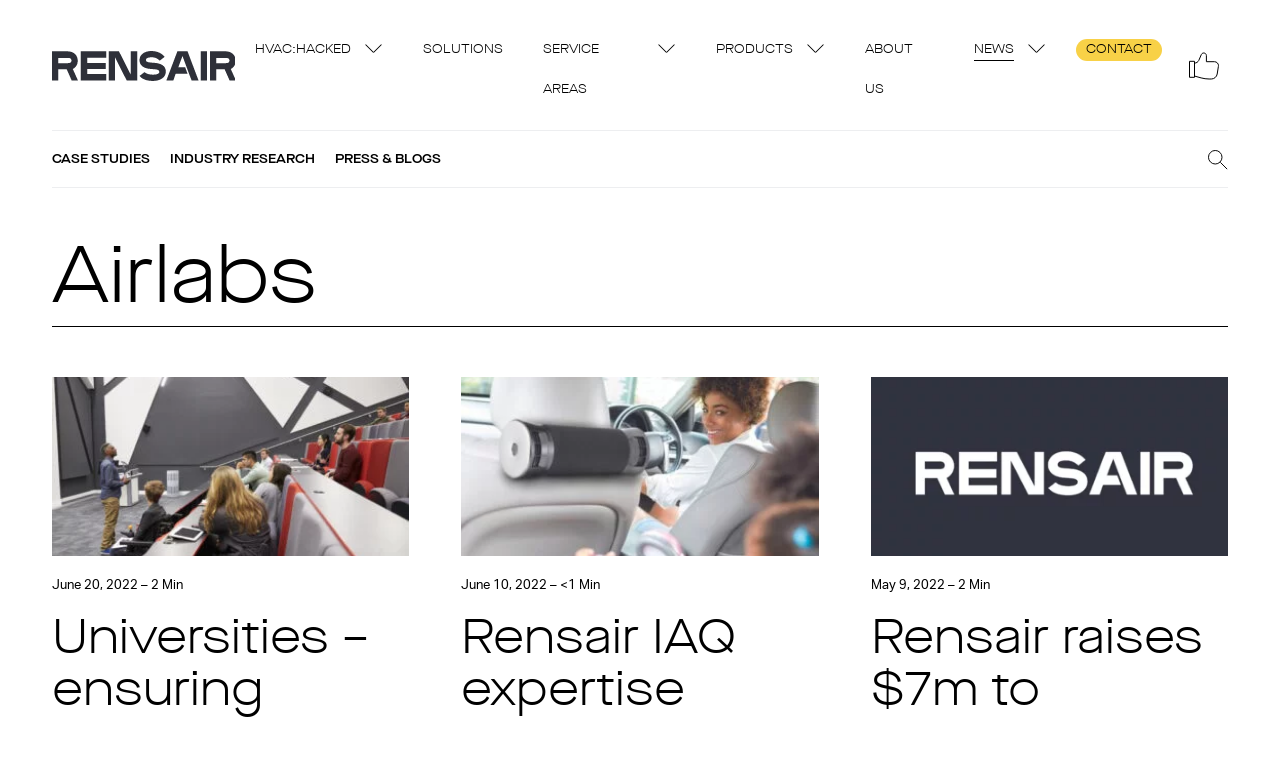

--- FILE ---
content_type: text/html; charset=UTF-8
request_url: https://rensair.com/blog/tag/airlabs/
body_size: 23429
content:
<!doctype html>
<html lang="en-US">
  <head> <script>
var gform;gform||(document.addEventListener("gform_main_scripts_loaded",function(){gform.scriptsLoaded=!0}),document.addEventListener("gform/theme/scripts_loaded",function(){gform.themeScriptsLoaded=!0}),window.addEventListener("DOMContentLoaded",function(){gform.domLoaded=!0}),gform={domLoaded:!1,scriptsLoaded:!1,themeScriptsLoaded:!1,isFormEditor:()=>"function"==typeof InitializeEditor,callIfLoaded:function(o){return!(!gform.domLoaded||!gform.scriptsLoaded||!gform.themeScriptsLoaded&&!gform.isFormEditor()||(gform.isFormEditor()&&console.warn("The use of gform.initializeOnLoaded() is deprecated in the form editor context and will be removed in Gravity Forms 3.1."),o(),0))},initializeOnLoaded:function(o){gform.callIfLoaded(o)||(document.addEventListener("gform_main_scripts_loaded",()=>{gform.scriptsLoaded=!0,gform.callIfLoaded(o)}),document.addEventListener("gform/theme/scripts_loaded",()=>{gform.themeScriptsLoaded=!0,gform.callIfLoaded(o)}),window.addEventListener("DOMContentLoaded",()=>{gform.domLoaded=!0,gform.callIfLoaded(o)}))},hooks:{action:{},filter:{}},addAction:function(o,r,e,t){gform.addHook("action",o,r,e,t)},addFilter:function(o,r,e,t){gform.addHook("filter",o,r,e,t)},doAction:function(o){gform.doHook("action",o,arguments)},applyFilters:function(o){return gform.doHook("filter",o,arguments)},removeAction:function(o,r){gform.removeHook("action",o,r)},removeFilter:function(o,r,e){gform.removeHook("filter",o,r,e)},addHook:function(o,r,e,t,n){null==gform.hooks[o][r]&&(gform.hooks[o][r]=[]);var d=gform.hooks[o][r];null==n&&(n=r+"_"+d.length),gform.hooks[o][r].push({tag:n,callable:e,priority:t=null==t?10:t})},doHook:function(r,o,e){var t;if(e=Array.prototype.slice.call(e,1),null!=gform.hooks[r][o]&&((o=gform.hooks[r][o]).sort(function(o,r){return o.priority-r.priority}),o.forEach(function(o){"function"!=typeof(t=o.callable)&&(t=window[t]),"action"==r?t.apply(null,e):e[0]=t.apply(null,e)})),"filter"==r)return e[0]},removeHook:function(o,r,t,n){var e;null!=gform.hooks[o][r]&&(e=(e=gform.hooks[o][r]).filter(function(o,r,e){return!!(null!=n&&n!=o.tag||null!=t&&t!=o.priority)}),gform.hooks[o][r]=e)}});
</script>
<meta charset="utf-8"><script>if(navigator.userAgent.match(/MSIE|Internet Explorer/i)||navigator.userAgent.match(/Trident\/7\..*?rv:11/i)){var href=document.location.href;if(!href.match(/[?&]nowprocket/)){if(href.indexOf("?")==-1){if(href.indexOf("#")==-1){document.location.href=href+"?nowprocket=1"}else{document.location.href=href.replace("#","?nowprocket=1#")}}else{if(href.indexOf("#")==-1){document.location.href=href+"&nowprocket=1"}else{document.location.href=href.replace("#","&nowprocket=1#")}}}}</script><script>(()=>{class RocketLazyLoadScripts{constructor(){this.v="2.0.4",this.userEvents=["keydown","keyup","mousedown","mouseup","mousemove","mouseover","mouseout","touchmove","touchstart","touchend","touchcancel","wheel","click","dblclick","input"],this.attributeEvents=["onblur","onclick","oncontextmenu","ondblclick","onfocus","onmousedown","onmouseenter","onmouseleave","onmousemove","onmouseout","onmouseover","onmouseup","onmousewheel","onscroll","onsubmit"]}async t(){this.i(),this.o(),/iP(ad|hone)/.test(navigator.userAgent)&&this.h(),this.u(),this.l(this),this.m(),this.k(this),this.p(this),this._(),await Promise.all([this.R(),this.L()]),this.lastBreath=Date.now(),this.S(this),this.P(),this.D(),this.O(),this.M(),await this.C(this.delayedScripts.normal),await this.C(this.delayedScripts.defer),await this.C(this.delayedScripts.async),await this.T(),await this.F(),await this.j(),await this.A(),window.dispatchEvent(new Event("rocket-allScriptsLoaded")),this.everythingLoaded=!0,this.lastTouchEnd&&await new Promise(t=>setTimeout(t,500-Date.now()+this.lastTouchEnd)),this.I(),this.H(),this.U(),this.W()}i(){this.CSPIssue=sessionStorage.getItem("rocketCSPIssue"),document.addEventListener("securitypolicyviolation",t=>{this.CSPIssue||"script-src-elem"!==t.violatedDirective||"data"!==t.blockedURI||(this.CSPIssue=!0,sessionStorage.setItem("rocketCSPIssue",!0))},{isRocket:!0})}o(){window.addEventListener("pageshow",t=>{this.persisted=t.persisted,this.realWindowLoadedFired=!0},{isRocket:!0}),window.addEventListener("pagehide",()=>{this.onFirstUserAction=null},{isRocket:!0})}h(){let t;function e(e){t=e}window.addEventListener("touchstart",e,{isRocket:!0}),window.addEventListener("touchend",function i(o){o.changedTouches[0]&&t.changedTouches[0]&&Math.abs(o.changedTouches[0].pageX-t.changedTouches[0].pageX)<10&&Math.abs(o.changedTouches[0].pageY-t.changedTouches[0].pageY)<10&&o.timeStamp-t.timeStamp<200&&(window.removeEventListener("touchstart",e,{isRocket:!0}),window.removeEventListener("touchend",i,{isRocket:!0}),"INPUT"===o.target.tagName&&"text"===o.target.type||(o.target.dispatchEvent(new TouchEvent("touchend",{target:o.target,bubbles:!0})),o.target.dispatchEvent(new MouseEvent("mouseover",{target:o.target,bubbles:!0})),o.target.dispatchEvent(new PointerEvent("click",{target:o.target,bubbles:!0,cancelable:!0,detail:1,clientX:o.changedTouches[0].clientX,clientY:o.changedTouches[0].clientY})),event.preventDefault()))},{isRocket:!0})}q(t){this.userActionTriggered||("mousemove"!==t.type||this.firstMousemoveIgnored?"keyup"===t.type||"mouseover"===t.type||"mouseout"===t.type||(this.userActionTriggered=!0,this.onFirstUserAction&&this.onFirstUserAction()):this.firstMousemoveIgnored=!0),"click"===t.type&&t.preventDefault(),t.stopPropagation(),t.stopImmediatePropagation(),"touchstart"===this.lastEvent&&"touchend"===t.type&&(this.lastTouchEnd=Date.now()),"click"===t.type&&(this.lastTouchEnd=0),this.lastEvent=t.type,t.composedPath&&t.composedPath()[0].getRootNode()instanceof ShadowRoot&&(t.rocketTarget=t.composedPath()[0]),this.savedUserEvents.push(t)}u(){this.savedUserEvents=[],this.userEventHandler=this.q.bind(this),this.userEvents.forEach(t=>window.addEventListener(t,this.userEventHandler,{passive:!1,isRocket:!0})),document.addEventListener("visibilitychange",this.userEventHandler,{isRocket:!0})}U(){this.userEvents.forEach(t=>window.removeEventListener(t,this.userEventHandler,{passive:!1,isRocket:!0})),document.removeEventListener("visibilitychange",this.userEventHandler,{isRocket:!0}),this.savedUserEvents.forEach(t=>{(t.rocketTarget||t.target).dispatchEvent(new window[t.constructor.name](t.type,t))})}m(){const t="return false",e=Array.from(this.attributeEvents,t=>"data-rocket-"+t),i="["+this.attributeEvents.join("],[")+"]",o="[data-rocket-"+this.attributeEvents.join("],[data-rocket-")+"]",s=(e,i,o)=>{o&&o!==t&&(e.setAttribute("data-rocket-"+i,o),e["rocket"+i]=new Function("event",o),e.setAttribute(i,t))};new MutationObserver(t=>{for(const n of t)"attributes"===n.type&&(n.attributeName.startsWith("data-rocket-")||this.everythingLoaded?n.attributeName.startsWith("data-rocket-")&&this.everythingLoaded&&this.N(n.target,n.attributeName.substring(12)):s(n.target,n.attributeName,n.target.getAttribute(n.attributeName))),"childList"===n.type&&n.addedNodes.forEach(t=>{if(t.nodeType===Node.ELEMENT_NODE)if(this.everythingLoaded)for(const i of[t,...t.querySelectorAll(o)])for(const t of i.getAttributeNames())e.includes(t)&&this.N(i,t.substring(12));else for(const e of[t,...t.querySelectorAll(i)])for(const t of e.getAttributeNames())this.attributeEvents.includes(t)&&s(e,t,e.getAttribute(t))})}).observe(document,{subtree:!0,childList:!0,attributeFilter:[...this.attributeEvents,...e]})}I(){this.attributeEvents.forEach(t=>{document.querySelectorAll("[data-rocket-"+t+"]").forEach(e=>{this.N(e,t)})})}N(t,e){const i=t.getAttribute("data-rocket-"+e);i&&(t.setAttribute(e,i),t.removeAttribute("data-rocket-"+e))}k(t){Object.defineProperty(HTMLElement.prototype,"onclick",{get(){return this.rocketonclick||null},set(e){this.rocketonclick=e,this.setAttribute(t.everythingLoaded?"onclick":"data-rocket-onclick","this.rocketonclick(event)")}})}S(t){function e(e,i){let o=e[i];e[i]=null,Object.defineProperty(e,i,{get:()=>o,set(s){t.everythingLoaded?o=s:e["rocket"+i]=o=s}})}e(document,"onreadystatechange"),e(window,"onload"),e(window,"onpageshow");try{Object.defineProperty(document,"readyState",{get:()=>t.rocketReadyState,set(e){t.rocketReadyState=e},configurable:!0}),document.readyState="loading"}catch(t){console.log("WPRocket DJE readyState conflict, bypassing")}}l(t){this.originalAddEventListener=EventTarget.prototype.addEventListener,this.originalRemoveEventListener=EventTarget.prototype.removeEventListener,this.savedEventListeners=[],EventTarget.prototype.addEventListener=function(e,i,o){o&&o.isRocket||!t.B(e,this)&&!t.userEvents.includes(e)||t.B(e,this)&&!t.userActionTriggered||e.startsWith("rocket-")||t.everythingLoaded?t.originalAddEventListener.call(this,e,i,o):(t.savedEventListeners.push({target:this,remove:!1,type:e,func:i,options:o}),"mouseenter"!==e&&"mouseleave"!==e||t.originalAddEventListener.call(this,e,t.savedUserEvents.push,o))},EventTarget.prototype.removeEventListener=function(e,i,o){o&&o.isRocket||!t.B(e,this)&&!t.userEvents.includes(e)||t.B(e,this)&&!t.userActionTriggered||e.startsWith("rocket-")||t.everythingLoaded?t.originalRemoveEventListener.call(this,e,i,o):t.savedEventListeners.push({target:this,remove:!0,type:e,func:i,options:o})}}J(t,e){this.savedEventListeners=this.savedEventListeners.filter(i=>{let o=i.type,s=i.target||window;return e!==o||t!==s||(this.B(o,s)&&(i.type="rocket-"+o),this.$(i),!1)})}H(){EventTarget.prototype.addEventListener=this.originalAddEventListener,EventTarget.prototype.removeEventListener=this.originalRemoveEventListener,this.savedEventListeners.forEach(t=>this.$(t))}$(t){t.remove?this.originalRemoveEventListener.call(t.target,t.type,t.func,t.options):this.originalAddEventListener.call(t.target,t.type,t.func,t.options)}p(t){let e;function i(e){return t.everythingLoaded?e:e.split(" ").map(t=>"load"===t||t.startsWith("load.")?"rocket-jquery-load":t).join(" ")}function o(o){function s(e){const s=o.fn[e];o.fn[e]=o.fn.init.prototype[e]=function(){return this[0]===window&&t.userActionTriggered&&("string"==typeof arguments[0]||arguments[0]instanceof String?arguments[0]=i(arguments[0]):"object"==typeof arguments[0]&&Object.keys(arguments[0]).forEach(t=>{const e=arguments[0][t];delete arguments[0][t],arguments[0][i(t)]=e})),s.apply(this,arguments),this}}if(o&&o.fn&&!t.allJQueries.includes(o)){const e={DOMContentLoaded:[],"rocket-DOMContentLoaded":[]};for(const t in e)document.addEventListener(t,()=>{e[t].forEach(t=>t())},{isRocket:!0});o.fn.ready=o.fn.init.prototype.ready=function(i){function s(){parseInt(o.fn.jquery)>2?setTimeout(()=>i.bind(document)(o)):i.bind(document)(o)}return"function"==typeof i&&(t.realDomReadyFired?!t.userActionTriggered||t.fauxDomReadyFired?s():e["rocket-DOMContentLoaded"].push(s):e.DOMContentLoaded.push(s)),o([])},s("on"),s("one"),s("off"),t.allJQueries.push(o)}e=o}t.allJQueries=[],o(window.jQuery),Object.defineProperty(window,"jQuery",{get:()=>e,set(t){o(t)}})}P(){const t=new Map;document.write=document.writeln=function(e){const i=document.currentScript,o=document.createRange(),s=i.parentElement;let n=t.get(i);void 0===n&&(n=i.nextSibling,t.set(i,n));const c=document.createDocumentFragment();o.setStart(c,0),c.appendChild(o.createContextualFragment(e)),s.insertBefore(c,n)}}async R(){return new Promise(t=>{this.userActionTriggered?t():this.onFirstUserAction=t})}async L(){return new Promise(t=>{document.addEventListener("DOMContentLoaded",()=>{this.realDomReadyFired=!0,t()},{isRocket:!0})})}async j(){return this.realWindowLoadedFired?Promise.resolve():new Promise(t=>{window.addEventListener("load",t,{isRocket:!0})})}M(){this.pendingScripts=[];this.scriptsMutationObserver=new MutationObserver(t=>{for(const e of t)e.addedNodes.forEach(t=>{"SCRIPT"!==t.tagName||t.noModule||t.isWPRocket||this.pendingScripts.push({script:t,promise:new Promise(e=>{const i=()=>{const i=this.pendingScripts.findIndex(e=>e.script===t);i>=0&&this.pendingScripts.splice(i,1),e()};t.addEventListener("load",i,{isRocket:!0}),t.addEventListener("error",i,{isRocket:!0}),setTimeout(i,1e3)})})})}),this.scriptsMutationObserver.observe(document,{childList:!0,subtree:!0})}async F(){await this.X(),this.pendingScripts.length?(await this.pendingScripts[0].promise,await this.F()):this.scriptsMutationObserver.disconnect()}D(){this.delayedScripts={normal:[],async:[],defer:[]},document.querySelectorAll("script[type$=rocketlazyloadscript]").forEach(t=>{t.hasAttribute("data-rocket-src")?t.hasAttribute("async")&&!1!==t.async?this.delayedScripts.async.push(t):t.hasAttribute("defer")&&!1!==t.defer||"module"===t.getAttribute("data-rocket-type")?this.delayedScripts.defer.push(t):this.delayedScripts.normal.push(t):this.delayedScripts.normal.push(t)})}async _(){await this.L();let t=[];document.querySelectorAll("script[type$=rocketlazyloadscript][data-rocket-src]").forEach(e=>{let i=e.getAttribute("data-rocket-src");if(i&&!i.startsWith("data:")){i.startsWith("//")&&(i=location.protocol+i);try{const o=new URL(i).origin;o!==location.origin&&t.push({src:o,crossOrigin:e.crossOrigin||"module"===e.getAttribute("data-rocket-type")})}catch(t){}}}),t=[...new Map(t.map(t=>[JSON.stringify(t),t])).values()],this.Y(t,"preconnect")}async G(t){if(await this.K(),!0!==t.noModule||!("noModule"in HTMLScriptElement.prototype))return new Promise(e=>{let i;function o(){(i||t).setAttribute("data-rocket-status","executed"),e()}try{if(navigator.userAgent.includes("Firefox/")||""===navigator.vendor||this.CSPIssue)i=document.createElement("script"),[...t.attributes].forEach(t=>{let e=t.nodeName;"type"!==e&&("data-rocket-type"===e&&(e="type"),"data-rocket-src"===e&&(e="src"),i.setAttribute(e,t.nodeValue))}),t.text&&(i.text=t.text),t.nonce&&(i.nonce=t.nonce),i.hasAttribute("src")?(i.addEventListener("load",o,{isRocket:!0}),i.addEventListener("error",()=>{i.setAttribute("data-rocket-status","failed-network"),e()},{isRocket:!0}),setTimeout(()=>{i.isConnected||e()},1)):(i.text=t.text,o()),i.isWPRocket=!0,t.parentNode.replaceChild(i,t);else{const i=t.getAttribute("data-rocket-type"),s=t.getAttribute("data-rocket-src");i?(t.type=i,t.removeAttribute("data-rocket-type")):t.removeAttribute("type"),t.addEventListener("load",o,{isRocket:!0}),t.addEventListener("error",i=>{this.CSPIssue&&i.target.src.startsWith("data:")?(console.log("WPRocket: CSP fallback activated"),t.removeAttribute("src"),this.G(t).then(e)):(t.setAttribute("data-rocket-status","failed-network"),e())},{isRocket:!0}),s?(t.fetchPriority="high",t.removeAttribute("data-rocket-src"),t.src=s):t.src="data:text/javascript;base64,"+window.btoa(unescape(encodeURIComponent(t.text)))}}catch(i){t.setAttribute("data-rocket-status","failed-transform"),e()}});t.setAttribute("data-rocket-status","skipped")}async C(t){const e=t.shift();return e?(e.isConnected&&await this.G(e),this.C(t)):Promise.resolve()}O(){this.Y([...this.delayedScripts.normal,...this.delayedScripts.defer,...this.delayedScripts.async],"preload")}Y(t,e){this.trash=this.trash||[];let i=!0;var o=document.createDocumentFragment();t.forEach(t=>{const s=t.getAttribute&&t.getAttribute("data-rocket-src")||t.src;if(s&&!s.startsWith("data:")){const n=document.createElement("link");n.href=s,n.rel=e,"preconnect"!==e&&(n.as="script",n.fetchPriority=i?"high":"low"),t.getAttribute&&"module"===t.getAttribute("data-rocket-type")&&(n.crossOrigin=!0),t.crossOrigin&&(n.crossOrigin=t.crossOrigin),t.integrity&&(n.integrity=t.integrity),t.nonce&&(n.nonce=t.nonce),o.appendChild(n),this.trash.push(n),i=!1}}),document.head.appendChild(o)}W(){this.trash.forEach(t=>t.remove())}async T(){try{document.readyState="interactive"}catch(t){}this.fauxDomReadyFired=!0;try{await this.K(),this.J(document,"readystatechange"),document.dispatchEvent(new Event("rocket-readystatechange")),await this.K(),document.rocketonreadystatechange&&document.rocketonreadystatechange(),await this.K(),this.J(document,"DOMContentLoaded"),document.dispatchEvent(new Event("rocket-DOMContentLoaded")),await this.K(),this.J(window,"DOMContentLoaded"),window.dispatchEvent(new Event("rocket-DOMContentLoaded"))}catch(t){console.error(t)}}async A(){try{document.readyState="complete"}catch(t){}try{await this.K(),this.J(document,"readystatechange"),document.dispatchEvent(new Event("rocket-readystatechange")),await this.K(),document.rocketonreadystatechange&&document.rocketonreadystatechange(),await this.K(),this.J(window,"load"),window.dispatchEvent(new Event("rocket-load")),await this.K(),window.rocketonload&&window.rocketonload(),await this.K(),this.allJQueries.forEach(t=>t(window).trigger("rocket-jquery-load")),await this.K(),this.J(window,"pageshow");const t=new Event("rocket-pageshow");t.persisted=this.persisted,window.dispatchEvent(t),await this.K(),window.rocketonpageshow&&window.rocketonpageshow({persisted:this.persisted})}catch(t){console.error(t)}}async K(){Date.now()-this.lastBreath>45&&(await this.X(),this.lastBreath=Date.now())}async X(){return document.hidden?new Promise(t=>setTimeout(t)):new Promise(t=>requestAnimationFrame(t))}B(t,e){return e===document&&"readystatechange"===t||(e===document&&"DOMContentLoaded"===t||(e===window&&"DOMContentLoaded"===t||(e===window&&"load"===t||e===window&&"pageshow"===t)))}static run(){(new RocketLazyLoadScripts).t()}}RocketLazyLoadScripts.run()})();</script>
    
    <meta http-equiv="x-ua-compatible" content="ie=edge">
    <meta name="viewport" content="width=device-width, initial-scale=1, shrink-to-fit=no">

    <meta name="google-site-verification" content="MurloXzNIM_vRPZw42hodrvE5YXOAJRHW9TQDYOTaFg" />

        <meta name="viewport" content="width=device-width, initial-scale=1.0">
<meta name='robots' content='index, follow, max-image-preview:large, max-snippet:-1, max-video-preview:-1' />

	<!-- This site is optimized with the Yoast SEO Premium plugin v26.8 (Yoast SEO v26.8) - https://yoast.com/product/yoast-seo-premium-wordpress/ -->
	<title>Airlabs Archives - Rensair</title>
	<link rel="canonical" href="https://rensair.com/blog/tag/airlabs/" />
	<meta property="og:locale" content="en_US" />
	<meta property="og:type" content="article" />
	<meta property="og:title" content="Airlabs Archives" />
	<meta property="og:url" content="https://rensair.com/blog/tag/airlabs/" />
	<meta property="og:site_name" content="Rensair" />
	<meta name="twitter:card" content="summary_large_image" />
	<meta name="twitter:site" content="@RensairPurifier" />
	<script type="application/ld+json" class="yoast-schema-graph">{"@context":"https://schema.org","@graph":[{"@type":"CollectionPage","@id":"https://rensair.com/blog/tag/airlabs/","url":"https://rensair.com/blog/tag/airlabs/","name":"Airlabs Archives - Rensair","isPartOf":{"@id":"https://rensair.com/#website"},"primaryImageOfPage":{"@id":"https://rensair.com/blog/tag/airlabs/#primaryimage"},"image":{"@id":"https://rensair.com/blog/tag/airlabs/#primaryimage"},"thumbnailUrl":"https://rensair.com/wp-content/uploads/2022/06/Webp.net-resizeimage.jpg","breadcrumb":{"@id":"https://rensair.com/blog/tag/airlabs/#breadcrumb"},"inLanguage":"en-US"},{"@type":"ImageObject","inLanguage":"en-US","@id":"https://rensair.com/blog/tag/airlabs/#primaryimage","url":"https://rensair.com/wp-content/uploads/2022/06/Webp.net-resizeimage.jpg","contentUrl":"https://rensair.com/wp-content/uploads/2022/06/Webp.net-resizeimage.jpg","width":1170,"height":780},{"@type":"BreadcrumbList","@id":"https://rensair.com/blog/tag/airlabs/#breadcrumb","itemListElement":[{"@type":"ListItem","position":1,"name":"Home","item":"https://rensair.com/"},{"@type":"ListItem","position":2,"name":"Airlabs"}]},{"@type":"WebSite","@id":"https://rensair.com/#website","url":"https://rensair.com/","name":"Rensair","description":"Hospital Grade Air Purifier","publisher":{"@id":"https://rensair.com/#organization"},"potentialAction":[{"@type":"SearchAction","target":{"@type":"EntryPoint","urlTemplate":"https://rensair.com/?s={search_term_string}"},"query-input":{"@type":"PropertyValueSpecification","valueRequired":true,"valueName":"search_term_string"}}],"inLanguage":"en-US"},{"@type":"Organization","@id":"https://rensair.com/#organization","name":"Rensair","alternateName":"Rensair Limited","url":"https://rensair.com/","logo":{"@type":"ImageObject","inLanguage":"en-US","@id":"https://rensair.com/#/schema/logo/image/","url":"https://rensair.com/wp-content/uploads/2024/04/Rensair-favicon-Lime-Green-1.png","contentUrl":"https://rensair.com/wp-content/uploads/2024/04/Rensair-favicon-Lime-Green-1.png","width":2000,"height":2000,"caption":"Rensair"},"image":{"@id":"https://rensair.com/#/schema/logo/image/"},"sameAs":["https://www.facebook.com/rensairairpurifier","https://x.com/RensairPurifier","https://www.linkedin.com/company/rensair/","https://www.youtube.com/channel/UCNV_FopZLmn2068i7K4NwlQ","https://www.instagram.com/rensairpurifier/"],"description":"Rensair is the go-to solutions provider for safe and healthy indoor environments while improving energy efficiency and reducing carbon emissions by at least 40%. Rensair is a pioneer in the proptech space, creating sustainable ventilation solutions for the built environment. Rensair: HVAC Hacked","email":"contact@rensair.com","telephone":"020 3973 8927","legalName":"Rensair Limited","foundingDate":"2020-05-20","vatID":"GB360902316","numberOfEmployees":{"@type":"QuantitativeValue","minValue":"11","maxValue":"50"}}]}</script>
	<!-- / Yoast SEO Premium plugin. -->


<link rel='dns-prefetch' href='//www.google.com' />
<link rel='dns-prefetch' href='//use.typekit.net' />

<link rel="alternate" type="application/rss+xml" title="Rensair &raquo; Airlabs Tag Feed" href="https://rensair.com/blog/tag/airlabs/feed/" />
<style id='wp-img-auto-sizes-contain-inline-css'>
img:is([sizes=auto i],[sizes^="auto," i]){contain-intrinsic-size:3000px 1500px}
/*# sourceURL=wp-img-auto-sizes-contain-inline-css */
</style>
<style id='wp-emoji-styles-inline-css'>

	img.wp-smiley, img.emoji {
		display: inline !important;
		border: none !important;
		box-shadow: none !important;
		height: 1em !important;
		width: 1em !important;
		margin: 0 0.07em !important;
		vertical-align: -0.1em !important;
		background: none !important;
		padding: 0 !important;
	}
/*# sourceURL=wp-emoji-styles-inline-css */
</style>
<style id='wp-block-library-inline-css'>
:root{--wp-block-synced-color:#7a00df;--wp-block-synced-color--rgb:122,0,223;--wp-bound-block-color:var(--wp-block-synced-color);--wp-editor-canvas-background:#ddd;--wp-admin-theme-color:#007cba;--wp-admin-theme-color--rgb:0,124,186;--wp-admin-theme-color-darker-10:#006ba1;--wp-admin-theme-color-darker-10--rgb:0,107,160.5;--wp-admin-theme-color-darker-20:#005a87;--wp-admin-theme-color-darker-20--rgb:0,90,135;--wp-admin-border-width-focus:2px}@media (min-resolution:192dpi){:root{--wp-admin-border-width-focus:1.5px}}.wp-element-button{cursor:pointer}:root .has-very-light-gray-background-color{background-color:#eee}:root .has-very-dark-gray-background-color{background-color:#313131}:root .has-very-light-gray-color{color:#eee}:root .has-very-dark-gray-color{color:#313131}:root .has-vivid-green-cyan-to-vivid-cyan-blue-gradient-background{background:linear-gradient(135deg,#00d084,#0693e3)}:root .has-purple-crush-gradient-background{background:linear-gradient(135deg,#34e2e4,#4721fb 50%,#ab1dfe)}:root .has-hazy-dawn-gradient-background{background:linear-gradient(135deg,#faaca8,#dad0ec)}:root .has-subdued-olive-gradient-background{background:linear-gradient(135deg,#fafae1,#67a671)}:root .has-atomic-cream-gradient-background{background:linear-gradient(135deg,#fdd79a,#004a59)}:root .has-nightshade-gradient-background{background:linear-gradient(135deg,#330968,#31cdcf)}:root .has-midnight-gradient-background{background:linear-gradient(135deg,#020381,#2874fc)}:root{--wp--preset--font-size--normal:16px;--wp--preset--font-size--huge:42px}.has-regular-font-size{font-size:1em}.has-larger-font-size{font-size:2.625em}.has-normal-font-size{font-size:var(--wp--preset--font-size--normal)}.has-huge-font-size{font-size:var(--wp--preset--font-size--huge)}:root .has-text-align-center{text-align:center}:root .has-text-align-left{text-align:left}:root .has-text-align-right{text-align:right}.has-fit-text{white-space:nowrap!important}#end-resizable-editor-section{display:none}.aligncenter{clear:both}.items-justified-left{justify-content:flex-start}.items-justified-center{justify-content:center}.items-justified-right{justify-content:flex-end}.items-justified-space-between{justify-content:space-between}.screen-reader-text{word-wrap:normal!important;border:0;clip-path:inset(50%);height:1px;margin:-1px;overflow:hidden;padding:0;position:absolute;width:1px}.screen-reader-text:focus{background-color:#ddd;clip-path:none;color:#444;display:block;font-size:1em;height:auto;left:5px;line-height:normal;padding:15px 23px 14px;text-decoration:none;top:5px;width:auto;z-index:100000}html :where(.has-border-color){border-style:solid}html :where([style*=border-top-color]){border-top-style:solid}html :where([style*=border-right-color]){border-right-style:solid}html :where([style*=border-bottom-color]){border-bottom-style:solid}html :where([style*=border-left-color]){border-left-style:solid}html :where([style*=border-width]){border-style:solid}html :where([style*=border-top-width]){border-top-style:solid}html :where([style*=border-right-width]){border-right-style:solid}html :where([style*=border-bottom-width]){border-bottom-style:solid}html :where([style*=border-left-width]){border-left-style:solid}html :where(img[class*=wp-image-]){height:auto;max-width:100%}:where(figure){margin:0 0 1em}html :where(.is-position-sticky){--wp-admin--admin-bar--position-offset:var(--wp-admin--admin-bar--height,0px)}@media screen and (max-width:600px){html :where(.is-position-sticky){--wp-admin--admin-bar--position-offset:0px}}

/*# sourceURL=wp-block-library-inline-css */
</style><style id='global-styles-inline-css'>
:root{--wp--preset--aspect-ratio--square: 1;--wp--preset--aspect-ratio--4-3: 4/3;--wp--preset--aspect-ratio--3-4: 3/4;--wp--preset--aspect-ratio--3-2: 3/2;--wp--preset--aspect-ratio--2-3: 2/3;--wp--preset--aspect-ratio--16-9: 16/9;--wp--preset--aspect-ratio--9-16: 9/16;--wp--preset--color--black: #000000;--wp--preset--color--cyan-bluish-gray: #abb8c3;--wp--preset--color--white: #ffffff;--wp--preset--color--pale-pink: #f78da7;--wp--preset--color--vivid-red: #cf2e2e;--wp--preset--color--luminous-vivid-orange: #ff6900;--wp--preset--color--luminous-vivid-amber: #fcb900;--wp--preset--color--light-green-cyan: #7bdcb5;--wp--preset--color--vivid-green-cyan: #00d084;--wp--preset--color--pale-cyan-blue: #8ed1fc;--wp--preset--color--vivid-cyan-blue: #0693e3;--wp--preset--color--vivid-purple: #9b51e0;--wp--preset--color--primary: #525ddc;--wp--preset--gradient--vivid-cyan-blue-to-vivid-purple: linear-gradient(135deg,rgb(6,147,227) 0%,rgb(155,81,224) 100%);--wp--preset--gradient--light-green-cyan-to-vivid-green-cyan: linear-gradient(135deg,rgb(122,220,180) 0%,rgb(0,208,130) 100%);--wp--preset--gradient--luminous-vivid-amber-to-luminous-vivid-orange: linear-gradient(135deg,rgb(252,185,0) 0%,rgb(255,105,0) 100%);--wp--preset--gradient--luminous-vivid-orange-to-vivid-red: linear-gradient(135deg,rgb(255,105,0) 0%,rgb(207,46,46) 100%);--wp--preset--gradient--very-light-gray-to-cyan-bluish-gray: linear-gradient(135deg,rgb(238,238,238) 0%,rgb(169,184,195) 100%);--wp--preset--gradient--cool-to-warm-spectrum: linear-gradient(135deg,rgb(74,234,220) 0%,rgb(151,120,209) 20%,rgb(207,42,186) 40%,rgb(238,44,130) 60%,rgb(251,105,98) 80%,rgb(254,248,76) 100%);--wp--preset--gradient--blush-light-purple: linear-gradient(135deg,rgb(255,206,236) 0%,rgb(152,150,240) 100%);--wp--preset--gradient--blush-bordeaux: linear-gradient(135deg,rgb(254,205,165) 0%,rgb(254,45,45) 50%,rgb(107,0,62) 100%);--wp--preset--gradient--luminous-dusk: linear-gradient(135deg,rgb(255,203,112) 0%,rgb(199,81,192) 50%,rgb(65,88,208) 100%);--wp--preset--gradient--pale-ocean: linear-gradient(135deg,rgb(255,245,203) 0%,rgb(182,227,212) 50%,rgb(51,167,181) 100%);--wp--preset--gradient--electric-grass: linear-gradient(135deg,rgb(202,248,128) 0%,rgb(113,206,126) 100%);--wp--preset--gradient--midnight: linear-gradient(135deg,rgb(2,3,129) 0%,rgb(40,116,252) 100%);--wp--preset--font-size--small: 13px;--wp--preset--font-size--medium: 20px;--wp--preset--font-size--large: 36px;--wp--preset--font-size--x-large: 42px;--wp--preset--font-size--overline: 13px;--wp--preset--spacing--20: 0.44rem;--wp--preset--spacing--30: 0.67rem;--wp--preset--spacing--40: 1rem;--wp--preset--spacing--50: 1.5rem;--wp--preset--spacing--60: 2.25rem;--wp--preset--spacing--70: 3.38rem;--wp--preset--spacing--80: 5.06rem;--wp--preset--shadow--natural: 6px 6px 9px rgba(0, 0, 0, 0.2);--wp--preset--shadow--deep: 12px 12px 50px rgba(0, 0, 0, 0.4);--wp--preset--shadow--sharp: 6px 6px 0px rgba(0, 0, 0, 0.2);--wp--preset--shadow--outlined: 6px 6px 0px -3px rgb(255, 255, 255), 6px 6px rgb(0, 0, 0);--wp--preset--shadow--crisp: 6px 6px 0px rgb(0, 0, 0);}:where(body) { margin: 0; }:where(.is-layout-flex){gap: 0.5em;}:where(.is-layout-grid){gap: 0.5em;}body .is-layout-flex{display: flex;}.is-layout-flex{flex-wrap: wrap;align-items: center;}.is-layout-flex > :is(*, div){margin: 0;}body .is-layout-grid{display: grid;}.is-layout-grid > :is(*, div){margin: 0;}body{padding-top: 0px;padding-right: 0px;padding-bottom: 0px;padding-left: 0px;}:root :where(.wp-element-button, .wp-block-button__link){background-color: #32373c;border-width: 0;color: #fff;font-family: inherit;font-size: inherit;font-style: inherit;font-weight: inherit;letter-spacing: inherit;line-height: inherit;padding-top: calc(0.667em + 2px);padding-right: calc(1.333em + 2px);padding-bottom: calc(0.667em + 2px);padding-left: calc(1.333em + 2px);text-decoration: none;text-transform: inherit;}.has-black-color{color: var(--wp--preset--color--black) !important;}.has-cyan-bluish-gray-color{color: var(--wp--preset--color--cyan-bluish-gray) !important;}.has-white-color{color: var(--wp--preset--color--white) !important;}.has-pale-pink-color{color: var(--wp--preset--color--pale-pink) !important;}.has-vivid-red-color{color: var(--wp--preset--color--vivid-red) !important;}.has-luminous-vivid-orange-color{color: var(--wp--preset--color--luminous-vivid-orange) !important;}.has-luminous-vivid-amber-color{color: var(--wp--preset--color--luminous-vivid-amber) !important;}.has-light-green-cyan-color{color: var(--wp--preset--color--light-green-cyan) !important;}.has-vivid-green-cyan-color{color: var(--wp--preset--color--vivid-green-cyan) !important;}.has-pale-cyan-blue-color{color: var(--wp--preset--color--pale-cyan-blue) !important;}.has-vivid-cyan-blue-color{color: var(--wp--preset--color--vivid-cyan-blue) !important;}.has-vivid-purple-color{color: var(--wp--preset--color--vivid-purple) !important;}.has-primary-color{color: var(--wp--preset--color--primary) !important;}.has-black-background-color{background-color: var(--wp--preset--color--black) !important;}.has-cyan-bluish-gray-background-color{background-color: var(--wp--preset--color--cyan-bluish-gray) !important;}.has-white-background-color{background-color: var(--wp--preset--color--white) !important;}.has-pale-pink-background-color{background-color: var(--wp--preset--color--pale-pink) !important;}.has-vivid-red-background-color{background-color: var(--wp--preset--color--vivid-red) !important;}.has-luminous-vivid-orange-background-color{background-color: var(--wp--preset--color--luminous-vivid-orange) !important;}.has-luminous-vivid-amber-background-color{background-color: var(--wp--preset--color--luminous-vivid-amber) !important;}.has-light-green-cyan-background-color{background-color: var(--wp--preset--color--light-green-cyan) !important;}.has-vivid-green-cyan-background-color{background-color: var(--wp--preset--color--vivid-green-cyan) !important;}.has-pale-cyan-blue-background-color{background-color: var(--wp--preset--color--pale-cyan-blue) !important;}.has-vivid-cyan-blue-background-color{background-color: var(--wp--preset--color--vivid-cyan-blue) !important;}.has-vivid-purple-background-color{background-color: var(--wp--preset--color--vivid-purple) !important;}.has-primary-background-color{background-color: var(--wp--preset--color--primary) !important;}.has-black-border-color{border-color: var(--wp--preset--color--black) !important;}.has-cyan-bluish-gray-border-color{border-color: var(--wp--preset--color--cyan-bluish-gray) !important;}.has-white-border-color{border-color: var(--wp--preset--color--white) !important;}.has-pale-pink-border-color{border-color: var(--wp--preset--color--pale-pink) !important;}.has-vivid-red-border-color{border-color: var(--wp--preset--color--vivid-red) !important;}.has-luminous-vivid-orange-border-color{border-color: var(--wp--preset--color--luminous-vivid-orange) !important;}.has-luminous-vivid-amber-border-color{border-color: var(--wp--preset--color--luminous-vivid-amber) !important;}.has-light-green-cyan-border-color{border-color: var(--wp--preset--color--light-green-cyan) !important;}.has-vivid-green-cyan-border-color{border-color: var(--wp--preset--color--vivid-green-cyan) !important;}.has-pale-cyan-blue-border-color{border-color: var(--wp--preset--color--pale-cyan-blue) !important;}.has-vivid-cyan-blue-border-color{border-color: var(--wp--preset--color--vivid-cyan-blue) !important;}.has-vivid-purple-border-color{border-color: var(--wp--preset--color--vivid-purple) !important;}.has-primary-border-color{border-color: var(--wp--preset--color--primary) !important;}.has-vivid-cyan-blue-to-vivid-purple-gradient-background{background: var(--wp--preset--gradient--vivid-cyan-blue-to-vivid-purple) !important;}.has-light-green-cyan-to-vivid-green-cyan-gradient-background{background: var(--wp--preset--gradient--light-green-cyan-to-vivid-green-cyan) !important;}.has-luminous-vivid-amber-to-luminous-vivid-orange-gradient-background{background: var(--wp--preset--gradient--luminous-vivid-amber-to-luminous-vivid-orange) !important;}.has-luminous-vivid-orange-to-vivid-red-gradient-background{background: var(--wp--preset--gradient--luminous-vivid-orange-to-vivid-red) !important;}.has-very-light-gray-to-cyan-bluish-gray-gradient-background{background: var(--wp--preset--gradient--very-light-gray-to-cyan-bluish-gray) !important;}.has-cool-to-warm-spectrum-gradient-background{background: var(--wp--preset--gradient--cool-to-warm-spectrum) !important;}.has-blush-light-purple-gradient-background{background: var(--wp--preset--gradient--blush-light-purple) !important;}.has-blush-bordeaux-gradient-background{background: var(--wp--preset--gradient--blush-bordeaux) !important;}.has-luminous-dusk-gradient-background{background: var(--wp--preset--gradient--luminous-dusk) !important;}.has-pale-ocean-gradient-background{background: var(--wp--preset--gradient--pale-ocean) !important;}.has-electric-grass-gradient-background{background: var(--wp--preset--gradient--electric-grass) !important;}.has-midnight-gradient-background{background: var(--wp--preset--gradient--midnight) !important;}.has-small-font-size{font-size: var(--wp--preset--font-size--small) !important;}.has-medium-font-size{font-size: var(--wp--preset--font-size--medium) !important;}.has-large-font-size{font-size: var(--wp--preset--font-size--large) !important;}.has-x-large-font-size{font-size: var(--wp--preset--font-size--x-large) !important;}.has-overline-font-size{font-size: var(--wp--preset--font-size--overline) !important;}
/*# sourceURL=global-styles-inline-css */
</style>

<style id='classic-theme-styles-inline-css'>
.wp-block-button__link{background-color:#32373c;border-radius:9999px;box-shadow:none;color:#fff;font-size:1.125em;padding:calc(.667em + 2px) calc(1.333em + 2px);text-decoration:none}.wp-block-file__button{background:#32373c;color:#fff}.wp-block-accordion-heading{margin:0}.wp-block-accordion-heading__toggle{background-color:inherit!important;color:inherit!important}.wp-block-accordion-heading__toggle:not(:focus-visible){outline:none}.wp-block-accordion-heading__toggle:focus,.wp-block-accordion-heading__toggle:hover{background-color:inherit!important;border:none;box-shadow:none;color:inherit;padding:var(--wp--preset--spacing--20,1em) 0;text-decoration:none}.wp-block-accordion-heading__toggle:focus-visible{outline:auto;outline-offset:0}
/*# sourceURL=https://rensair.com/wp-content/plugins/gutenberg/build/styles/block-library/classic.min.css */
</style>
<link data-minify="1" rel='stylesheet' id='dotdigital-for-wordpress-css' href='https://rensair.com/wp-content/cache/min/1/wp-content/plugins/dotmailer-sign-up-widget/public/css/dotdigital-wordpress-public.css?ver=1769080122' media='all' />
<link data-minify="1" rel='stylesheet' id='borlabs-cookie-custom-css' href='https://rensair.com/wp-content/cache/min/1/wp-content/cache/borlabs-cookie/1/borlabs-cookie-1-en.css?ver=1769080122' media='all' />
<link data-minify="1" rel='stylesheet' id='sage/app.css-css' href='https://rensair.com/wp-content/cache/min/1/wp-content/themes/rensair4/dist/styles/app.css?ver=1769080122' media='all' />
<link data-minify="1" rel='stylesheet' id='adobeFonts-css' href='https://rensair.com/wp-content/cache/min/1/tol2ygr.css?ver=1769080123' media='all' />
<script type="rocketlazyloadscript" data-rocket-src="https://rensair.com/wp-includes/js/jquery/jquery.min.js?ver=3.7.1" id="jquery-core-js"></script>
<script type="rocketlazyloadscript" data-rocket-src="https://rensair.com/wp-includes/js/jquery/jquery-migrate.min.js?ver=3.4.1" id="jquery-migrate-js"></script>
<script type="rocketlazyloadscript" defer='defer' data-rocket-src="https://rensair.com/wp-content/plugins/gravityforms/js/jquery.json.min.js?ver=2.9.26" id="gform_json-js"></script>
<script id="gform_gravityforms-js-extra">
var gf_global = {"gf_currency_config":{"name":"Euro","symbol_left":"","symbol_right":"&#8364;","symbol_padding":" ","thousand_separator":".","decimal_separator":",","decimals":2,"code":"EUR"},"base_url":"https://rensair.com/wp-content/plugins/gravityforms","number_formats":[],"spinnerUrl":"https://rensair.com/wp-content/plugins/gravityforms/images/spinner.svg","version_hash":"405520d0fc7593503eaa72929f8d4192","strings":{"newRowAdded":"New row added.","rowRemoved":"Row removed","formSaved":"The form has been saved.  The content contains the link to return and complete the form."}};
var gform_i18n = {"datepicker":{"days":{"monday":"Mo","tuesday":"Tu","wednesday":"We","thursday":"Th","friday":"Fr","saturday":"Sa","sunday":"Su"},"months":{"january":"January","february":"February","march":"March","april":"April","may":"May","june":"June","july":"July","august":"August","september":"September","october":"October","november":"November","december":"December"},"firstDay":1,"iconText":"Select date"}};
var gf_legacy_multi = {"7":""};
var gform_gravityforms = {"strings":{"invalid_file_extension":"This type of file is not allowed. Must be one of the following:","delete_file":"Delete this file","in_progress":"in progress","file_exceeds_limit":"File exceeds size limit","illegal_extension":"This type of file is not allowed.","max_reached":"Maximum number of files reached","unknown_error":"There was a problem while saving the file on the server","currently_uploading":"Please wait for the uploading to complete","cancel":"Cancel","cancel_upload":"Cancel this upload","cancelled":"Cancelled","error":"Error","message":"Message"},"vars":{"images_url":"https://rensair.com/wp-content/plugins/gravityforms/images"}};
//# sourceURL=gform_gravityforms-js-extra
</script>
<script type="rocketlazyloadscript" id="gform_gravityforms-js-before">

//# sourceURL=gform_gravityforms-js-before
</script>
<script type="rocketlazyloadscript" defer='defer' data-rocket-src="https://rensair.com/wp-content/plugins/gravityforms/js/gravityforms.min.js?ver=2.9.26" id="gform_gravityforms-js"></script>
<script type="rocketlazyloadscript" defer='defer' data-rocket-src="https://www.google.com/recaptcha/api.js?hl=en&amp;ver=6.9#038;render=explicit" id="gform_recaptcha-js"></script>
<script type="rocketlazyloadscript" defer='defer' data-rocket-src="https://rensair.com/wp-content/plugins/gravityforms/assets/js/dist/utils.min.js?ver=48a3755090e76a154853db28fc254681" id="gform_gravityforms_utils-js"></script>
<script id="dotdigital_for_wordpress_public_js-js-extra">
var dotdigital_form_data = {"ajax_url":"https://rensair.com/wp-json/","nonce":"c077ff4542","generic_failure_message":"There was a problem signing you up."};
//# sourceURL=dotdigital_for_wordpress_public_js-js-extra
</script>
<script type="rocketlazyloadscript" data-rocket-src="https://rensair.com/wp-content/plugins/dotmailer-sign-up-widget/public/js/dotdigital-for-wordpress-public.js?ver=7.4.0" id="dotdigital_for_wordpress_public_js-js"></script>
<script data-no-optimize="1" data-no-minify="1" data-cfasync="false" nowprocket src="https://rensair.com/wp-content/cache/borlabs-cookie/1/borlabs-cookie-config-en.json.js?ver=3.3.23-67" id="borlabs-cookie-config-js"></script>
<link rel="https://api.w.org/" href="https://rensair.com/wp-json/" /><link rel="alternate" title="JSON" type="application/json" href="https://rensair.com/wp-json/wp/v2/tags/586" /><link rel="EditURI" type="application/rsd+xml" title="RSD" href="https://rensair.com/xmlrpc.php?rsd" />
<meta name="generator" content="WordPress 6.9" />
<style>.recentcomments a{display:inline !important;padding:0 !important;margin:0 !important;}</style><script nowprocket data-no-optimize="1" data-no-minify="1" data-cfasync="false" data-borlabs-cookie-script-blocker-ignore>
    (function () {
        if ('0' === '1' && '1' === '1') {
            window['gtag_enable_tcf_support'] = true;
        }
        window.dataLayer = window.dataLayer || [];
        if (typeof window.gtag !== 'function') {
            window.gtag = function () {
                window.dataLayer.push(arguments);
            };
        }
        gtag('set', 'developer_id.dYjRjMm', true);
        if ('1' === '1') {
            let getCookieValue = function (name) {
                return document.cookie.match('(^|;)\\s*' + name + '\\s*=\\s*([^;]+)')?.pop() || '';
            };
            const gtmRegionsData = '{{ google-tag-manager-cm-regional-defaults }}';
            let gtmRegions = [];
            if (gtmRegionsData !== '\{\{ google-tag-manager-cm-regional-defaults \}\}') {
                gtmRegions = JSON.parse(gtmRegionsData);
            }
            let defaultRegion = null;
            for (let gtmRegionIndex in gtmRegions) {
                let gtmRegion = gtmRegions[gtmRegionIndex];
                if (gtmRegion['google-tag-manager-cm-region'] === '') {
                    defaultRegion = gtmRegion;
                } else {
                    gtag('consent', 'default', {
                        'ad_storage': gtmRegion['google-tag-manager-cm-default-ad-storage'],
                        'ad_user_data': gtmRegion['google-tag-manager-cm-default-ad-user-data'],
                        'ad_personalization': gtmRegion['google-tag-manager-cm-default-ad-personalization'],
                        'analytics_storage': gtmRegion['google-tag-manager-cm-default-analytics-storage'],
                        'functionality_storage': gtmRegion['google-tag-manager-cm-default-functionality-storage'],
                        'personalization_storage': gtmRegion['google-tag-manager-cm-default-personalization-storage'],
                        'security_storage': gtmRegion['google-tag-manager-cm-default-security-storage'],
                        'region': gtmRegion['google-tag-manager-cm-region'].toUpperCase().split(','),
						'wait_for_update': 500,
                    });
                }
            }
            let cookieValue = getCookieValue('borlabs-cookie-gcs');
            let consentsFromCookie = {};
            if (cookieValue !== '') {
                consentsFromCookie = JSON.parse(decodeURIComponent(cookieValue));
            }
            let defaultValues = {
                'ad_storage': defaultRegion === null ? 'denied' : defaultRegion['google-tag-manager-cm-default-ad-storage'],
                'ad_user_data': defaultRegion === null ? 'denied' : defaultRegion['google-tag-manager-cm-default-ad-user-data'],
                'ad_personalization': defaultRegion === null ? 'denied' : defaultRegion['google-tag-manager-cm-default-ad-personalization'],
                'analytics_storage': defaultRegion === null ? 'denied' : defaultRegion['google-tag-manager-cm-default-analytics-storage'],
                'functionality_storage': defaultRegion === null ? 'denied' : defaultRegion['google-tag-manager-cm-default-functionality-storage'],
                'personalization_storage': defaultRegion === null ? 'denied' : defaultRegion['google-tag-manager-cm-default-personalization-storage'],
                'security_storage': defaultRegion === null ? 'denied' : defaultRegion['google-tag-manager-cm-default-security-storage'],
                'wait_for_update': 500,
            };
            gtag('consent', 'default', {...defaultValues, ...consentsFromCookie});
            gtag('set', 'ads_data_redaction', true);
        }

        if ('0' === '1') {
            let url = new URL(window.location.href);

            if ((url.searchParams.has('gtm_debug') && url.searchParams.get('gtm_debug') !== '') || document.cookie.indexOf('__TAG_ASSISTANT=') !== -1 || document.documentElement.hasAttribute('data-tag-assistant-present')) {
                /* GTM block start */
                (function(w,d,s,l,i){w[l]=w[l]||[];w[l].push({'gtm.start':
                        new Date().getTime(),event:'gtm.js'});var f=d.getElementsByTagName(s)[0],
                    j=d.createElement(s),dl=l!='dataLayer'?'&l='+l:'';j.async=true;j.src=
                    'https://www.googletagmanager.com/gtm.js?id='+i+dl;f.parentNode.insertBefore(j,f);
                })(window,document,'script','dataLayer','GTM-MKNC4GG');
                /* GTM block end */
            } else {
                /* GTM block start */
                (function(w,d,s,l,i){w[l]=w[l]||[];w[l].push({'gtm.start':
                        new Date().getTime(),event:'gtm.js'});var f=d.getElementsByTagName(s)[0],
                    j=d.createElement(s),dl=l!='dataLayer'?'&l='+l:'';j.async=true;j.src=
                    'https://rensair.com/wp-content/uploads/borlabs-cookie/' + i + '.js?ver=not-set-yet';f.parentNode.insertBefore(j,f);
                })(window,document,'script','dataLayer','GTM-MKNC4GG');
                /* GTM block end */
            }
        }


        let borlabsCookieConsentChangeHandler = function () {
            window.dataLayer = window.dataLayer || [];
            if (typeof window.gtag !== 'function') {
                window.gtag = function() {
                    window.dataLayer.push(arguments);
                };
            }

            let consents = BorlabsCookie.Cookie.getPluginCookie().consents;

            if ('1' === '1') {
                let gtmConsents = {};
                let customConsents = {};

				let services = BorlabsCookie.Services._services;

				for (let service in services) {
					if (service !== 'borlabs-cookie') {
						customConsents['borlabs_cookie_' + service.replaceAll('-', '_')] = BorlabsCookie.Consents.hasConsent(service) ? 'granted' : 'denied';
					}
				}

                if ('0' === '1') {
                    gtmConsents = {
                        'analytics_storage': BorlabsCookie.Consents.hasConsentForServiceGroup('statistics') === true ? 'granted' : 'denied',
                        'functionality_storage': BorlabsCookie.Consents.hasConsentForServiceGroup('statistics') === true ? 'granted' : 'denied',
                        'personalization_storage': BorlabsCookie.Consents.hasConsentForServiceGroup('statistics') === true ? 'granted' : 'denied',
                        'security_storage': BorlabsCookie.Consents.hasConsentForServiceGroup('statistics') === true ? 'granted' : 'denied',
                    };
                } else {
                    gtmConsents = {
                        'ad_storage': BorlabsCookie.Consents.hasConsentForServiceGroup('statistics') === true ? 'granted' : 'denied',
                        'ad_user_data': BorlabsCookie.Consents.hasConsentForServiceGroup('statistics') === true ? 'granted' : 'denied',
                        'ad_personalization': BorlabsCookie.Consents.hasConsentForServiceGroup('statistics') === true ? 'granted' : 'denied',
                        'analytics_storage': BorlabsCookie.Consents.hasConsentForServiceGroup('statistics') === true ? 'granted' : 'denied',
                        'functionality_storage': BorlabsCookie.Consents.hasConsentForServiceGroup('statistics') === true ? 'granted' : 'denied',
                        'personalization_storage': BorlabsCookie.Consents.hasConsentForServiceGroup('statistics') === true ? 'granted' : 'denied',
                        'security_storage': BorlabsCookie.Consents.hasConsentForServiceGroup('statistics') === true ? 'granted' : 'denied',
                    };
                }
                BorlabsCookie.CookieLibrary.setCookie(
                    'borlabs-cookie-gcs',
                    JSON.stringify(gtmConsents),
                    BorlabsCookie.Settings.automaticCookieDomainAndPath.value ? '' : BorlabsCookie.Settings.cookieDomain.value,
                    BorlabsCookie.Settings.cookiePath.value,
                    BorlabsCookie.Cookie.getPluginCookie().expires,
                    BorlabsCookie.Settings.cookieSecure.value,
                    BorlabsCookie.Settings.cookieSameSite.value
                );
                gtag('consent', 'update', {...gtmConsents, ...customConsents});
            }


            for (let serviceGroup in consents) {
                for (let service of consents[serviceGroup]) {
                    if (!window.BorlabsCookieGtmPackageSentEvents.includes(service) && service !== 'borlabs-cookie') {
                        window.dataLayer.push({
                            event: 'borlabs-cookie-opt-in-' + service,
                        });
                        window.BorlabsCookieGtmPackageSentEvents.push(service);
                    }
                }
            }
            let afterConsentsEvent = document.createEvent('Event');
            afterConsentsEvent.initEvent('borlabs-cookie-google-tag-manager-after-consents', true, true);
            document.dispatchEvent(afterConsentsEvent);
        };
        window.BorlabsCookieGtmPackageSentEvents = [];
        document.addEventListener('borlabs-cookie-consent-saved', borlabsCookieConsentChangeHandler);
        document.addEventListener('borlabs-cookie-handle-unblock', borlabsCookieConsentChangeHandler);
    })();
</script><link rel="icon" href="https://rensair.com/wp-content/uploads/2024/04/cropped-Rensair-favicon-Lime-Green-32x32.png" sizes="32x32" />
<link rel="icon" href="https://rensair.com/wp-content/uploads/2024/04/cropped-Rensair-favicon-Lime-Green-192x192.png" sizes="192x192" />
<link rel="apple-touch-icon" href="https://rensair.com/wp-content/uploads/2024/04/cropped-Rensair-favicon-Lime-Green-180x180.png" />
<meta name="msapplication-TileImage" content="https://rensair.com/wp-content/uploads/2024/04/cropped-Rensair-favicon-Lime-Green-270x270.png" />
		<style id="wp-custom-css">
			.nomargin {
	.block-wrapper {
		margin-bottom: 0 !important;
	}
}

.grecaptcha-badge {
	display:none;
}		</style>
		    
  <meta name="generator" content="WP Rocket 3.20.3" data-wpr-features="wpr_delay_js wpr_minify_css wpr_preload_links wpr_desktop" /></head>

  <body class="archive tag tag-airlabs tag-586 wp-embed-responsive wp-theme-rensair4">
        
    <div data-rocket-location-hash="0ede82c4187970ef91a1443469aa9350" id="app">
      <nav class="navigation">

  <div class="container">

    
    <a href="https://rensair.com" class="navigation__logo"></a>

    <div class="menu-primary-container"><ul id="menu-primary" class="navigation__menu"><li id="menu-item-24351" class="menu-item menu-item-type-post_type menu-item-object-page menu-item-has-children menu-item-24351"><a href="https://rensair.com/hvac-for-commercial-buildings/">HVAC:Hacked</a>
<ul class="sub-menu">
	<li id="menu-item-24972" class="menu-item menu-item-type-post_type menu-item-object-page menu-item-24972"><a href="https://rensair.com/define-hvac-commissioning/">HVAC Commissioning</a></li>
	<li id="menu-item-24977" class="menu-item menu-item-type-post_type menu-item-object-page menu-item-24977"><a href="https://rensair.com/commercial-air-filtration-systems-for-improve-indoor-air/">Future of Commercial Air Filtration</a></li>
</ul>
</li>
<li id="menu-item-24335" class="menu-item menu-item-type-post_type menu-item-object-page menu-item-24335"><a href="https://rensair.com/energy-efficient-solutions/">Solutions</a></li>
<li id="menu-item-24336" class="menu-item menu-item-type-post_type menu-item-object-page menu-item-has-children menu-item-24336"><a href="https://rensair.com/service-areas/">Service areas</a>
<ul class="sub-menu">
	<li id="menu-item-24340" class="menu-item menu-item-type-post_type menu-item-object-page menu-item-24340"><a href="https://rensair.com/service-areas/offices/">Offices</a></li>
	<li id="menu-item-24338" class="menu-item menu-item-type-post_type menu-item-object-page menu-item-24338"><a href="https://rensair.com/service-areas/universities/">Universities</a></li>
	<li id="menu-item-24339" class="menu-item menu-item-type-post_type menu-item-object-page menu-item-24339"><a href="https://rensair.com/service-areas/hospitals-healthcare/">Hospitals &amp; Healthcare</a></li>
	<li id="menu-item-24337" class="menu-item menu-item-type-post_type menu-item-object-page menu-item-24337"><a href="https://rensair.com/service-areas/transport/">Transport</a></li>
	<li id="menu-item-25235" class="menu-item menu-item-type-post_type menu-item-object-page menu-item-25235"><a href="https://rensair.com/air-pollution-solutions-a-path-to-healthier-workspaces-and-sustainability/">Air Pollution Solutions</a></li>
</ul>
</li>
<li id="menu-item-24342" class="menu-item menu-item-type-post_type menu-item-object-page menu-item-has-children menu-item-24342"><a href="https://rensair.com/products/">Products</a>
<ul class="sub-menu">
	<li id="menu-item-24343" class="menu-item menu-item-type-post_type menu-item-object-page menu-item-24343"><a href="https://rensair.com/products/core-i/">Core i</a></li>
	<li id="menu-item-24747" class="menu-item menu-item-type-post_type menu-item-object-page menu-item-24747"><a href="https://rensair.com/rensair-cloud/">Rensair Cloud</a></li>
	<li id="menu-item-24346" class="menu-item menu-item-type-post_type menu-item-object-page menu-item-24346"><a href="https://rensair.com/products/core-smart-air-purifiers/">Core</a></li>
	<li id="menu-item-24345" class="menu-item menu-item-type-post_type menu-item-object-page menu-item-24345"><a href="https://rensair.com/products/compact/">Compact</a></li>
	<li id="menu-item-24344" class="menu-item menu-item-type-post_type menu-item-object-page menu-item-24344"><a href="https://rensair.com/products/airbubbl/">AirBubbl</a></li>
	<li id="menu-item-24437" class="menu-item menu-item-type-post_type menu-item-object-page menu-item-24437"><a href="https://rensair.com/replacement-kits/">Replacement kits</a></li>
	<li id="menu-item-24541" class="menu-item menu-item-type-post_type menu-item-object-page menu-item-24541"><a href="https://rensair.com/certifications/">Certifications</a></li>
</ul>
</li>
<li id="menu-item-24553" class="menu-item menu-item-type-post_type menu-item-object-page menu-item-24553"><a href="https://rensair.com/about-us/">About us</a></li>
<li id="menu-item-18994" class="menu-item menu-item-type-post_type menu-item-object-page current_page_parent menu-item-has-children menu-item-18994"><a href="https://rensair.com/blog/">News</a>
<ul class="sub-menu">
	<li id="menu-item-24981" class="menu-item menu-item-type-post_type menu-item-object-page menu-item-24981"><a href="https://rensair.com/commercial-air-purifier-for-mould/">Mould and Indoor Air Quality</a></li>
	<li id="menu-item-24980" class="menu-item menu-item-type-post_type menu-item-object-page menu-item-24980"><a href="https://rensair.com/portable-air-purifier/">Portable Air Purifiers</a></li>
	<li id="menu-item-24978" class="menu-item menu-item-type-post_type menu-item-object-page menu-item-24978"><a href="https://rensair.com/best-air-purifier-for-dust/">Advanced Air Purifier for Dust</a></li>
	<li id="menu-item-24979" class="menu-item menu-item-type-post_type menu-item-object-page menu-item-24979"><a href="https://rensair.com/hepa-air-purifier/">HEPA Filters</a></li>
</ul>
</li>
<li id="menu-item-18886" class="menu-item-highlighted menu-item menu-item-type-post_type menu-item-object-page menu-item-18886"><a href="https://rensair.com/contact-us/">Contact</a></li>
</ul></div>
    
    <button class="blank-style navigation__social" aria-label="Social">
      <div class='social-networks-menu'>
        <a class="social-network" href="https://www.linkedin.com/company/rensair/" target="_blank">
                     <img
      src="https://rensair.com/wp-content/uploads/2022/08/social-linkedin.svg"
        role="presentation"
     class="social-network__img"       loading="lazy"
  /> 
                <div class="social-network__name">Linkedin</div>
    </a>
    <a class="social-network" href="https://twitter.com/RensairPurifier" target="_blank">
                     <img
      src="https://rensair.com/wp-content/uploads/2024/04/x.svg"
        role="presentation"
     class="social-network__img"       loading="lazy"
  /> 
                <div class="social-network__name">Twitter</div>
    </a>
    <a class="social-network" href="https://www.youtube.com/channel/UCNV_FopZLmn2068i7K4NwlQ" target="_blank">
                     <img
      src="https://rensair.com/wp-content/uploads/2022/08/social-youtube.svg"
        role="presentation"
     class="social-network__img"       loading="lazy"
  /> 
                <div class="social-network__name">YouTube</div>
    </a>
    <a class="social-network" href="https://www.instagram.com/rensairpurifier/" target="_blank">
                     <img
      src="https://rensair.com/wp-content/uploads/2022/08/social-instagram.svg"
        role="presentation"
     class="social-network__img"       loading="lazy"
  /> 
                <div class="social-network__name">Instagram</div>
    </a>
    <a class="social-network" href="https://www.facebook.com/rensairairpurifier" target="_blank">
                     <img
      src="https://rensair.com/wp-content/uploads/2022/08/facebook.svg"
        role="presentation"
     class="social-network__img"       loading="lazy"
  /> 
                <div class="social-network__name">Facebook</div>
    </a>
      </div>
    </button>
    <button class="blank-style navigation__mobile-menu" aria-label="Menu">
      <span class="navigation__hamburger"></span>
    </button>
  </div>
</nav> 
 <div class="navigation-mobile">
  <div class="navigation-mobile__wrap">
    <header class="navigation-mobile__header">
      <button class="blank-style navigation-mobile__back" aria-label="Back">
        Back
      </button>
    </header>
    <div class="menu-primary-container"><ul id="menu-primary-1" class="navigation-mobile__nav"><li class="menu-item menu-item-type-post_type menu-item-object-page menu-item-has-children menu-item-24351"><a href="https://rensair.com/hvac-for-commercial-buildings/">HVAC:Hacked</a>
<ul class="sub-menu">
	<li class="menu-item menu-item-type-post_type menu-item-object-page menu-item-24972"><a href="https://rensair.com/define-hvac-commissioning/">HVAC Commissioning</a></li>
	<li class="menu-item menu-item-type-post_type menu-item-object-page menu-item-24977"><a href="https://rensair.com/commercial-air-filtration-systems-for-improve-indoor-air/">Future of Commercial Air Filtration</a></li>
</ul>
</li>
<li class="menu-item menu-item-type-post_type menu-item-object-page menu-item-24335"><a href="https://rensair.com/energy-efficient-solutions/">Solutions</a></li>
<li class="menu-item menu-item-type-post_type menu-item-object-page menu-item-has-children menu-item-24336"><a href="https://rensair.com/service-areas/">Service areas</a>
<ul class="sub-menu">
	<li class="menu-item menu-item-type-post_type menu-item-object-page menu-item-24340"><a href="https://rensair.com/service-areas/offices/">Offices</a></li>
	<li class="menu-item menu-item-type-post_type menu-item-object-page menu-item-24338"><a href="https://rensair.com/service-areas/universities/">Universities</a></li>
	<li class="menu-item menu-item-type-post_type menu-item-object-page menu-item-24339"><a href="https://rensair.com/service-areas/hospitals-healthcare/">Hospitals &amp; Healthcare</a></li>
	<li class="menu-item menu-item-type-post_type menu-item-object-page menu-item-24337"><a href="https://rensair.com/service-areas/transport/">Transport</a></li>
	<li class="menu-item menu-item-type-post_type menu-item-object-page menu-item-25235"><a href="https://rensair.com/air-pollution-solutions-a-path-to-healthier-workspaces-and-sustainability/">Air Pollution Solutions</a></li>
</ul>
</li>
<li class="menu-item menu-item-type-post_type menu-item-object-page menu-item-has-children menu-item-24342"><a href="https://rensair.com/products/">Products</a>
<ul class="sub-menu">
	<li class="menu-item menu-item-type-post_type menu-item-object-page menu-item-24343"><a href="https://rensair.com/products/core-i/">Core i</a></li>
	<li class="menu-item menu-item-type-post_type menu-item-object-page menu-item-24747"><a href="https://rensair.com/rensair-cloud/">Rensair Cloud</a></li>
	<li class="menu-item menu-item-type-post_type menu-item-object-page menu-item-24346"><a href="https://rensair.com/products/core-smart-air-purifiers/">Core</a></li>
	<li class="menu-item menu-item-type-post_type menu-item-object-page menu-item-24345"><a href="https://rensair.com/products/compact/">Compact</a></li>
	<li class="menu-item menu-item-type-post_type menu-item-object-page menu-item-24344"><a href="https://rensair.com/products/airbubbl/">AirBubbl</a></li>
	<li class="menu-item menu-item-type-post_type menu-item-object-page menu-item-24437"><a href="https://rensair.com/replacement-kits/">Replacement kits</a></li>
	<li class="menu-item menu-item-type-post_type menu-item-object-page menu-item-24541"><a href="https://rensair.com/certifications/">Certifications</a></li>
</ul>
</li>
<li class="menu-item menu-item-type-post_type menu-item-object-page menu-item-24553"><a href="https://rensair.com/about-us/">About us</a></li>
<li class="menu-item menu-item-type-post_type menu-item-object-page current_page_parent menu-item-has-children menu-item-18994"><a href="https://rensair.com/blog/">News</a>
<ul class="sub-menu">
	<li class="menu-item menu-item-type-post_type menu-item-object-page menu-item-24981"><a href="https://rensair.com/commercial-air-purifier-for-mould/">Mould and Indoor Air Quality</a></li>
	<li class="menu-item menu-item-type-post_type menu-item-object-page menu-item-24980"><a href="https://rensair.com/portable-air-purifier/">Portable Air Purifiers</a></li>
	<li class="menu-item menu-item-type-post_type menu-item-object-page menu-item-24978"><a href="https://rensair.com/best-air-purifier-for-dust/">Advanced Air Purifier for Dust</a></li>
	<li class="menu-item menu-item-type-post_type menu-item-object-page menu-item-24979"><a href="https://rensair.com/hepa-air-purifier/">HEPA Filters</a></li>
</ul>
</li>
<li class="menu-item-highlighted menu-item menu-item-type-post_type menu-item-object-page menu-item-18886"><a href="https://rensair.com/contact-us/">Contact</a></li>
</ul></div>
  </div>
  <div class='navigation-mobile__social-networks-container'>
    <a class="social-network" href="https://www.linkedin.com/company/rensair/" target="_blank">
                     <img
      src="https://rensair.com/wp-content/uploads/2022/08/social-linkedin.svg"
        role="presentation"
     class="social-network__img"       loading="lazy"
  /> 
                <div class="social-network__name">Linkedin</div>
    </a>
    <a class="social-network" href="https://twitter.com/RensairPurifier" target="_blank">
                     <img
      src="https://rensair.com/wp-content/uploads/2024/04/x.svg"
        role="presentation"
     class="social-network__img"       loading="lazy"
  /> 
                <div class="social-network__name">Twitter</div>
    </a>
    <a class="social-network" href="https://www.youtube.com/channel/UCNV_FopZLmn2068i7K4NwlQ" target="_blank">
                     <img
      src="https://rensair.com/wp-content/uploads/2022/08/social-youtube.svg"
        role="presentation"
     class="social-network__img"       loading="lazy"
  /> 
                <div class="social-network__name">YouTube</div>
    </a>
    <a class="social-network" href="https://www.instagram.com/rensairpurifier/" target="_blank">
                     <img
      src="https://rensair.com/wp-content/uploads/2022/08/social-instagram.svg"
        role="presentation"
     class="social-network__img"       loading="lazy"
  /> 
                <div class="social-network__name">Instagram</div>
    </a>
    <a class="social-network" href="https://www.facebook.com/rensairairpurifier" target="_blank">
                     <img
      src="https://rensair.com/wp-content/uploads/2022/08/facebook.svg"
        role="presentation"
     class="social-network__img"       loading="lazy"
  /> 
                <div class="social-network__name">Facebook</div>
    </a>
  </div>
</div> 


     <section 
    class="section blog-archive" 
     
        >
    <div data-rocket-location-hash="90d129736cff4573667af96070339f03" class="blog-archive__top-bar">
        <div class="blog-archive__category-list">
                      <a class="blog-archive__category-link title-overline" href="https://rensair.com/blog/category/customer-case-studies/">Case studies</a>
                      <a class="blog-archive__category-link title-overline" href="https://rensair.com/blog/category/industry-news-and-research/">Industry research</a>
                      <a class="blog-archive__category-link title-overline" href="https://rensair.com/blog/category/press/">Press &amp; blogs</a>
                  </div> 
        <div class="blog-archive__search">
          <form role="search" method="get" class="search-form" action="https://rensair.com/">
  <label>
    <span class="screen-reader-text">
      Search for:
    </span>

    <input
      type="search"
      class="search-field"
      placeholder="Search &hellip;"
      value=""
      name="s"
    >
  </label>

  <input type="submit" class="button" value="Search">
</form>

        </div>
        <div class="blog-archive__search-button">
          <img src="https://rensair.com/wp-content/themes/rensair4/dist/images/search.svg?id=633428cbd22cbd587bcd99381a35d3d8" alt="Search" tabindex="1"></img>
        </div>
      </div>

      <h1 class="blog-archive__page-title">
        Airlabs 
      </h1>


  <div data-rocket-location-hash="652822ed802f809007fc526e81375378" class="blog-archive__posts-grid">
     
              <div class="blog-archive__post">
          <a href="https://rensair.com/blog/universities-ensuring-indoor-air-quality-makes-the-grade-for-the-new-academic-year/">
                      <div class="blog-archive__thumbnail-wrapper">
                 <img
      src="https://rensair.com/wp-content/uploads/2022/06/Webp.net-resizeimage-348x232.jpg"
        role="presentation"
     class="blog-archive__thumbnail"       loading="lazy"
  /> 
            </div>
                    </a>
          <header class="blog-archive__header">
            <div class="blog-archive__meta text--small">
              June 20, 2022 – 2 Min
            </div>
            <h2>
              <a class="blog-archive__post-title" href="https://rensair.com/blog/universities-ensuring-indoor-air-quality-makes-the-grade-for-the-new-academic-year/">Universities – ensuring Indoor Air Quality makes the grade for the new academic year.</a>
            </h2>
          </header>
          At the height of the pandemic in 2020/21, UK universities suffered greatly as the virus spread rapidly through student populations. Covid restrictions curtailed student activities, with many reporting dissatisfaction with their academic and social experiences.  &hellip; <a href="https://rensair.com/blog/universities-ensuring-indoor-air-quality-makes-the-grade-for-the-new-academic-year/">more</a>
        </div>
     
              <div class="blog-archive__post">
          <a href="https://rensair.com/blog/rensair-iaq-expertise-extends-to-personal-spaces/">
                      <div class="blog-archive__thumbnail-wrapper">
                 <img
      src="https://rensair.com/wp-content/uploads/2022/06/Rensair-takeover-of-AirBubbl-348x232.jpg"
        role="presentation"
     class="blog-archive__thumbnail"       loading="lazy"
  /> 
            </div>
                    </a>
          <header class="blog-archive__header">
            <div class="blog-archive__meta text--small">
              June 10, 2022 – &lt;1 Min
            </div>
            <h2>
              <a class="blog-archive__post-title" href="https://rensair.com/blog/rensair-iaq-expertise-extends-to-personal-spaces/">Rensair IAQ expertise extends to personal spaces</a>
            </h2>
          </header>
          As part of the recent acquisition of AirLabs’ air filtration business, Rensair is delighted to welcome AirBubbl to our growing family of air purifiers. &hellip; <a href="https://rensair.com/blog/rensair-iaq-expertise-extends-to-personal-spaces/">more</a>
        </div>
     
              <div class="blog-archive__post">
          <a href="https://rensair.com/blog/rensair-raises-7m-to-establish-clean-air-as-a-human-right/">
                      <div class="blog-archive__thumbnail-wrapper">
                 <img
      src="https://rensair.com/wp-content/uploads/2022/05/Rensair-on-black-397x232.png"
        role="presentation"
     class="blog-archive__thumbnail"       loading="lazy"
  /> 
            </div>
                    </a>
          <header class="blog-archive__header">
            <div class="blog-archive__meta text--small">
              May 9, 2022 – 2 Min
            </div>
            <h2>
              <a class="blog-archive__post-title" href="https://rensair.com/blog/rensair-raises-7m-to-establish-clean-air-as-a-human-right/">Rensair raises $7m to establish clean air as a human right</a>
            </h2>
          </header>
          Air purification specialist Rensair has completed a Series A financing round led by Hoxton Ventures. The company - whose over 800 customers include CBRE, Disney, Morgan Stanley, PepsiCo, SNCF, and the UK National Health Service (NHS) - will use the funding  &hellip; <a href="https://rensair.com/blog/rensair-raises-7m-to-establish-clean-air-as-a-human-right/">more</a>
        </div>
      </div>
</section> 
  <div data-rocket-location-hash="4c8fce4bff675760e75bf8a7d30943c2" class="blog-archive__pagination">

    </div>
  <section 
    class="section call-to-action  pt-0 pb-0" 
     
        >
    <div data-rocket-location-hash="d4a04315f5bb488960eb43a771fc4655" class="call-to-action__section" style="background-color: #C7DBDD">
        <h2 class="h3 call-to-action__headline" data-aos="fade-in">
          Get a quote
        </h2>
        <p class="call-to-action__paragraph" data-aos="fade-in" data-aos-delay="100">
          Describe your needs and get your quote within 24 hours
        </p>
                  <a href="https://rensair.com/contact-us/"  data-aos="fade-in" data-aos-delay="200" class="call-to-action__button button-link button-link--wide button-link--dark">Get a Quote</a>
              </div>
          <div data-rocket-location-hash="ee07b637cfe372e1978663b072e23dfa" class="call-to-action__section" style="background-color: #edeef0">
        <h2 class="h3 call-to-action__headline" data-aos="fade-in">
          Talk to an expert
        </h2>
        <p class="call-to-action__paragraph" data-aos="fade-in" data-aos-delay="100">
          Book a free consultation with one of our technical experts
        </p>
                  <a href="https://rensair.com/book-consultation/"  data-aos="fade-in" data-aos-delay="200" class="call-to-action__button button-link button-link--wide button-link--dark">Book Consultation</a>
              </div>
</section> 
<div class='mini-cookie'>
  <p>To enable purchase functionality please accept cookies. <a href="/privacy-policy/">Privacy policy</a></p>
  <button class='button-link button-link--white mini-cookie__button'>Accept cookies</button>
</div><div data-rocket-location-hash="18004ea850c1d0c9b8d272a652a82fe8" class="footer__newsletter">
   <div class="container "  >
    <h2 class="h3">Sign up for Rensair news</h2>
    
                <div class='gf_browser_unknown gform_wrapper gform_legacy_markup_wrapper gform-theme--no-framework' data-form-theme='legacy' data-form-index='0' id='gform_wrapper_2' ><form method='post' enctype='multipart/form-data' target='gform_ajax_frame_2' id='gform_2'  action='/blog/tag/airlabs/' data-formid='2' novalidate>
                        <div class='gform-body gform_body'><ul id='gform_fields_2' class='gform_fields top_label form_sublabel_below description_below validation_below'><li id="field_2_11" class="gfield gfield--type-honeypot gform_validation_container field_sublabel_below gfield--has-description field_description_below field_validation_below gfield_visibility_visible"  ><label class='gfield_label gform-field-label' for='input_2_11'>X/Twitter</label><div class='ginput_container'><input name='input_11' id='input_2_11' type='text' value='' autocomplete='new-password'/></div><div class='gfield_description' id='gfield_description_2_11'>This field is for validation purposes and should be left unchanged.</div></li><li id="field_2_6" class="gfield gfield--type-text gfield--input-type-text gfield--width-full gfield_contains_required field_sublabel_below gfield--no-description field_description_below hidden_label field_validation_below gfield_visibility_visible"  ><label class='gfield_label gform-field-label' for='input_2_6'>LastName<span class="gfield_required"><span class="gfield_required gfield_required_asterisk">*</span></span></label><div class='ginput_container ginput_container_text'><input name='input_6' id='input_2_6' type='text' value='' class='large'   tabindex='49' placeholder='Full Name' aria-required="true" aria-invalid="false"   /></div></li><li id="field_2_10" class="gfield gfield--type-text gfield--input-type-text gfield--width-full gfield_contains_required field_sublabel_below gfield--no-description field_description_below hidden_label field_validation_below gfield_visibility_visible"  ><label class='gfield_label gform-field-label' for='input_2_10'>Company<span class="gfield_required"><span class="gfield_required gfield_required_asterisk">*</span></span></label><div class='ginput_container ginput_container_text'><input name='input_10' id='input_2_10' type='text' value='' class='large'   tabindex='50' placeholder='Company' aria-required="true" aria-invalid="false"   /></div></li><li id="field_2_5" class="gfield gfield--type-email gfield--input-type-email gfield--width-full gfield_contains_required field_sublabel_below gfield--no-description field_description_below hidden_label field_validation_below gfield_visibility_visible"  ><label class='gfield_label gform-field-label' for='input_2_5'>Email<span class="gfield_required"><span class="gfield_required gfield_required_asterisk">*</span></span></label><div class='ginput_container ginput_container_email'>
                            <input name='input_5' id='input_2_5' type='email' value='' class='medium' tabindex='51'  placeholder='Enter your email' aria-required="true" aria-invalid="false"  />
                        </div></li><li id="field_2_3" class="gfield gfield--type-hidden gfield--input-type-hidden gform_hidden field_sublabel_below gfield--no-description field_description_below field_validation_below gfield_visibility_visible"  ><div class='ginput_container ginput_container_text'><input name='input_3' id='input_2_3' type='hidden' class='gform_hidden'  aria-invalid="false" value='en' /></div></li><li id="field_2_8" class="gfield gfield--type-captcha gfield--input-type-captcha gfield--width-full field_sublabel_below gfield--no-description field_description_below field_validation_below gfield_visibility_visible"  ><label class='gfield_label gform-field-label' for='input_2_8'>CAPTCHA</label><div id='input_2_8' class='ginput_container ginput_recaptcha' data-sitekey=''  data-theme='light' data-tabindex='52'  data-badge=''></div></li></ul></div>
        <div class='gform-footer gform_footer top_label'> <input type='submit' id='gform_submit_button_2' class='gform_button button' onclick='gform.submission.handleButtonClick(this);' data-submission-type='submit' value='Subscribe' tabindex='53' /> <input type='hidden' name='gform_ajax' value='form_id=2&amp;title=&amp;description=&amp;tabindex=49&amp;theme=legacy&amp;styles=[]&amp;hash=2fecb4482ded3bbbc1fe46fcf66b242a' />
            <input type='hidden' class='gform_hidden' name='gform_submission_method' data-js='gform_submission_method_2' value='iframe' />
            <input type='hidden' class='gform_hidden' name='gform_theme' data-js='gform_theme_2' id='gform_theme_2' value='legacy' />
            <input type='hidden' class='gform_hidden' name='gform_style_settings' data-js='gform_style_settings_2' id='gform_style_settings_2' value='[]' />
            <input type='hidden' class='gform_hidden' name='is_submit_2' value='1' />
            <input type='hidden' class='gform_hidden' name='gform_submit' value='2' />
            
            <input type='hidden' class='gform_hidden' name='gform_currency' data-currency='EUR' value='Zz6q0zTQMKgGWzJThrm/IXLLnkMa+d151PYRv35PfCZdRMg3iYlA/eLpk8e67gfK6lnj0vE7ANVZhS7WEzxCITW75robxnyPKTUJG6f7sPpCBvI=' />
            <input type='hidden' class='gform_hidden' name='gform_unique_id' value='' />
            <input type='hidden' class='gform_hidden' name='state_2' value='WyJbXSIsImVlY2EwNjdiODExMjUwNmYwYTEzMzNlNzNmYzY4Zjg4Il0=' />
            <input type='hidden' autocomplete='off' class='gform_hidden' name='gform_target_page_number_2' id='gform_target_page_number_2' value='0' />
            <input type='hidden' autocomplete='off' class='gform_hidden' name='gform_source_page_number_2' id='gform_source_page_number_2' value='1' />
            <input type='hidden' name='gform_field_values' value='check=First+Choice%2CSecond+Choice' />
            
        </div>
                        </form>
                        </div>
		                <iframe style='display:none;width:0px;height:0px;' src='about:blank' name='gform_ajax_frame_2' id='gform_ajax_frame_2' title='This iframe contains the logic required to handle Ajax powered Gravity Forms.'></iframe>
		                <script type="rocketlazyloadscript">
gform.initializeOnLoaded( function() {gformInitSpinner( 2, 'https://rensair.com/wp-content/plugins/gravityforms/images/spinner.svg', true );jQuery('#gform_ajax_frame_2').on('load',function(){var contents = jQuery(this).contents().find('*').html();var is_postback = contents.indexOf('GF_AJAX_POSTBACK') >= 0;if(!is_postback){return;}var form_content = jQuery(this).contents().find('#gform_wrapper_2');var is_confirmation = jQuery(this).contents().find('#gform_confirmation_wrapper_2').length > 0;var is_redirect = contents.indexOf('gformRedirect(){') >= 0;var is_form = form_content.length > 0 && ! is_redirect && ! is_confirmation;var mt = parseInt(jQuery('html').css('margin-top'), 10) + parseInt(jQuery('body').css('margin-top'), 10) + 100;if(is_form){jQuery('#gform_wrapper_2').html(form_content.html());if(form_content.hasClass('gform_validation_error')){jQuery('#gform_wrapper_2').addClass('gform_validation_error');} else {jQuery('#gform_wrapper_2').removeClass('gform_validation_error');}setTimeout( function() { /* delay the scroll by 50 milliseconds to fix a bug in chrome */  }, 50 );if(window['gformInitDatepicker']) {gformInitDatepicker();}if(window['gformInitPriceFields']) {gformInitPriceFields();}var current_page = jQuery('#gform_source_page_number_2').val();gformInitSpinner( 2, 'https://rensair.com/wp-content/plugins/gravityforms/images/spinner.svg', true );jQuery(document).trigger('gform_page_loaded', [2, current_page]);window['gf_submitting_2'] = false;}else if(!is_redirect){var confirmation_content = jQuery(this).contents().find('.GF_AJAX_POSTBACK').html();if(!confirmation_content){confirmation_content = contents;}jQuery('#gform_wrapper_2').replaceWith(confirmation_content);jQuery(document).trigger('gform_confirmation_loaded', [2]);window['gf_submitting_2'] = false;wp.a11y.speak(jQuery('#gform_confirmation_message_2').text());}else{jQuery('#gform_2').append(contents);if(window['gformRedirect']) {gformRedirect();}}jQuery(document).trigger("gform_pre_post_render", [{ formId: "2", currentPage: "current_page", abort: function() { this.preventDefault(); } }]);        if (event && event.defaultPrevented) {                return;        }        const gformWrapperDiv = document.getElementById( "gform_wrapper_2" );        if ( gformWrapperDiv ) {            const visibilitySpan = document.createElement( "span" );            visibilitySpan.id = "gform_visibility_test_2";            gformWrapperDiv.insertAdjacentElement( "afterend", visibilitySpan );        }        const visibilityTestDiv = document.getElementById( "gform_visibility_test_2" );        let postRenderFired = false;        function triggerPostRender() {            if ( postRenderFired ) {                return;            }            postRenderFired = true;            gform.core.triggerPostRenderEvents( 2, current_page );            if ( visibilityTestDiv ) {                visibilityTestDiv.parentNode.removeChild( visibilityTestDiv );            }        }        function debounce( func, wait, immediate ) {            var timeout;            return function() {                var context = this, args = arguments;                var later = function() {                    timeout = null;                    if ( !immediate ) func.apply( context, args );                };                var callNow = immediate && !timeout;                clearTimeout( timeout );                timeout = setTimeout( later, wait );                if ( callNow ) func.apply( context, args );            };        }        const debouncedTriggerPostRender = debounce( function() {            triggerPostRender();        }, 200 );        if ( visibilityTestDiv && visibilityTestDiv.offsetParent === null ) {            const observer = new MutationObserver( ( mutations ) => {                mutations.forEach( ( mutation ) => {                    if ( mutation.type === 'attributes' && visibilityTestDiv.offsetParent !== null ) {                        debouncedTriggerPostRender();                        observer.disconnect();                    }                });            });            observer.observe( document.body, {                attributes: true,                childList: false,                subtree: true,                attributeFilter: [ 'style', 'class' ],            });        } else {            triggerPostRender();        }    } );} );
</script>

    <p>For IAQ news, industry updates and exclusive offers.</p>
</div> 
</div>


<footer data-rocket-location-hash="f3ce8df73e34aa23fffb808cfab40b6f" class="footer  bg bg--charcoal">

   <div class="container "  >
    <div class="footer__wrap">
      <div class="footer__logo">
        <a href="https://rensair.com" class="navigation__logo rensairInvert"></a>
        <div class="footer__images">
                                              <div class="footer__image">
                <img src="https://rensair.com/wp-content/uploads/2024/10/UKGBC-member.jpg" alt="" />              </div>
                          <div class="footer__image">
                <img src="https://rensair.com/wp-content/uploads/2024/10/greenly_medal.png" alt="" />              </div>
                              </div>
      </div>
      <div class="footer__menus">
                  <div class="footer__single-menu">
            <h2 class="h3 footer__menu-title footerAccent"> Solutions</h2>
            <div class="menu-solutions-container"><ul id="menu-solutions" class="footer__nav"><li id="menu-item-24359" class="menu-item menu-item-type-post_type menu-item-object-page menu-item-24359"><a href="https://rensair.com/energy-efficient-solutions/">Save Energy</a></li>
<li id="menu-item-24360" class="menu-item menu-item-type-post_type menu-item-object-page menu-item-24360"><a href="https://rensair.com/energy-efficient-solutions/">Improve IAQ</a></li>
<li id="menu-item-24992" class="menu-item menu-item-type-post_type menu-item-object-page menu-item-24992"><a href="https://rensair.com/smart-building-controls-and-solutions/">Smart Building Solutions</a></li>
<li id="menu-item-24993" class="menu-item menu-item-type-post_type menu-item-object-page menu-item-24993"><a href="https://rensair.com/real-estate-net-operating-income/">Net Operating Income</a></li>
</ul></div>
          </div>
                          <div class="footer__single-menu">
            <h2 class="h3 footer__menu-title footerAccent"> Service Areas</h2>
            <div class="menu-service-areas-container"><ul id="menu-service-areas" class="footer__nav"><li id="menu-item-24361" class="menu-item menu-item-type-post_type menu-item-object-page menu-item-24361"><a href="https://rensair.com/service-areas/offices/">Offices</a></li>
<li id="menu-item-24363" class="menu-item menu-item-type-post_type menu-item-object-page menu-item-24363"><a href="https://rensair.com/service-areas/universities/">Universities</a></li>
<li id="menu-item-24362" class="menu-item menu-item-type-post_type menu-item-object-page menu-item-24362"><a href="https://rensair.com/service-areas/hospitals-healthcare/">Hospitals &amp; Healthcare</a></li>
<li id="menu-item-24364" class="menu-item menu-item-type-post_type menu-item-object-page menu-item-24364"><a href="https://rensair.com/service-areas/transport/">Transport</a></li>
</ul></div>
          </div>
                          <div class="footer__single-menu">
            <h2 class="footer__menu-title footerAccent"> Products</h2>
            <div class="menu-products-container"><ul id="menu-products" class="footer__nav"><li id="menu-item-24365" class="menu-item menu-item-type-post_type menu-item-object-page menu-item-24365"><a href="https://rensair.com/products/core-i/">Core i</a></li>
<li id="menu-item-24366" class="menu-item menu-item-type-post_type menu-item-object-page menu-item-24366"><a href="https://rensair.com/products/core-smart-air-purifiers/">Core</a></li>
<li id="menu-item-24367" class="menu-item menu-item-type-post_type menu-item-object-page menu-item-24367"><a href="https://rensair.com/products/compact/">Compact</a></li>
<li id="menu-item-24368" class="menu-item menu-item-type-post_type menu-item-object-page menu-item-24368"><a href="https://rensair.com/products/airbubbl/">AirBubbl</a></li>
<li id="menu-item-24436" class="menu-item menu-item-type-post_type menu-item-object-page menu-item-24436"><a href="https://rensair.com/replacement-kits/">Replacement kits</a></li>
<li id="menu-item-24463" class="menu-item menu-item-type-post_type menu-item-object-page menu-item-24463"><a href="https://rensair.com/certifications/">Certifications</a></li>
</ul></div>
          </div>
                          <div class="footer__single-menu">
            <h2 class="h3 footer__menu-title footerAccent"> About</h2>
            <div class="menu-about-container"><ul id="menu-about" class="footer__nav"><li id="menu-item-24369" class="menu-item menu-item-type-post_type menu-item-object-page menu-item-24369"><a href="https://rensair.com/about-us/">About us</a></li>
<li id="menu-item-24370" class="menu-item menu-item-type-post_type menu-item-object-page menu-item-24370"><a href="https://rensair.com/hvac-for-commercial-buildings/">HVAC:Hacked</a></li>
<li id="menu-item-25398" class="menu-item menu-item-type-post_type menu-item-object-page menu-item-25398"><a href="https://rensair.com/contact-us/">Contact</a></li>
</ul></div>
          </div>
              </div>
    </div>
    <div class="footer__subfooter">
      <div class="footer__left">
        <div class="menu-subfooter-container"><ul id="menu-subfooter" class="subfooter__nav"><li id="menu-item-24400" class="menu-item menu-item-type-post_type menu-item-object-page menu-item-24400"><a href="https://rensair.com/faq/">FAQ</a></li>
<li id="menu-item-24401" class="menu-item menu-item-type-post_type menu-item-object-page menu-item-24401"><a href="https://rensair.com/terms-conditions/">Terms &amp; Conditions</a></li>
<li id="menu-item-24402" class="menu-item menu-item-type-post_type menu-item-object-page menu-item-24402"><a href="https://rensair.com/privacy-policy/">Privacy Policy</a></li>
<li id="menu-item-24991" class="menu-item menu-item-type-post_type menu-item-object-page menu-item-24991"><a href="https://rensair.com/esg/">ESG</a></li>
</ul></div>        <div class="footer__copyright">
          Copyright © 2026 Rensair Limited All Rights Reserved.
        </div>
      </div>
      <div class='footer__socials'>
        <a class="social-network" href="https://www.linkedin.com/company/rensair/" target="_blank">
                     <img
      src="https://rensair.com/wp-content/uploads/2022/08/social-linkedin.svg"
        role="presentation"
     class="social-network__img"       loading="lazy"
  /> 
                <div class="social-network__name">Linkedin</div>
    </a>
    <a class="social-network" href="https://twitter.com/RensairPurifier" target="_blank">
                     <img
      src="https://rensair.com/wp-content/uploads/2024/04/x.svg"
        role="presentation"
     class="social-network__img"       loading="lazy"
  /> 
                <div class="social-network__name">Twitter</div>
    </a>
    <a class="social-network" href="https://www.youtube.com/channel/UCNV_FopZLmn2068i7K4NwlQ" target="_blank">
                     <img
      src="https://rensair.com/wp-content/uploads/2022/08/social-youtube.svg"
        role="presentation"
     class="social-network__img"       loading="lazy"
  /> 
                <div class="social-network__name">YouTube</div>
    </a>
    <a class="social-network" href="https://www.instagram.com/rensairpurifier/" target="_blank">
                     <img
      src="https://rensair.com/wp-content/uploads/2022/08/social-instagram.svg"
        role="presentation"
     class="social-network__img"       loading="lazy"
  /> 
                <div class="social-network__name">Instagram</div>
    </a>
    <a class="social-network" href="https://www.facebook.com/rensairairpurifier" target="_blank">
                     <img
      src="https://rensair.com/wp-content/uploads/2022/08/facebook.svg"
        role="presentation"
     class="social-network__img"       loading="lazy"
  /> 
                <div class="social-network__name">Facebook</div>
    </a>
      </div>
    </div>
</div> 
</footer>    </div>

        <script type="speculationrules">
{"prefetch":[{"source":"document","where":{"and":[{"href_matches":"/*"},{"not":{"href_matches":["/wp-*.php","/wp-admin/*","/wp-content/uploads/*","/wp-content/*","/wp-content/plugins/*","/wp-content/themes/rensair4/*","/*\\?(.+)"]}},{"not":{"selector_matches":"a[rel~=\"nofollow\"]"}},{"not":{"selector_matches":".no-prefetch, .no-prefetch a"}}]},"eagerness":"conservative"}]}
</script>
<script type="importmap" id="wp-importmap">
{"imports":{"borlabs-cookie-core":"https://rensair.com/wp-content/plugins/borlabs-cookie/assets/javascript/borlabs-cookie.min.js?ver=3.3.23"}}
</script>
<script type="module" src="https://rensair.com/wp-content/plugins/borlabs-cookie/assets/javascript/borlabs-cookie.min.js?ver=3.3.23" id="borlabs-cookie-core-js-module" data-cfasync="false" data-no-minify="1" data-no-optimize="1"></script>
<script type="module" src="https://rensair.com/wp-content/plugins/borlabs-cookie/assets/javascript/borlabs-cookie-legacy-backward-compatibility.min.js?ver=3.3.23" id="borlabs-cookie-legacy-backward-compatibility-js-module"></script>
<!--googleoff: all--><div data-nosnippet data-borlabs-cookie-consent-required='true' id='BorlabsCookieBox'></div><div id='BorlabsCookieWidget' class='brlbs-cmpnt-container'></div><!--googleon: all--><script type="rocketlazyloadscript" data-rocket-src="https://rensair.com/wp-content/plugins/gutenberg/build/scripts/dom-ready/index.min.js?ver=a06281ae5cf5500e9317" id="wp-dom-ready-js"></script>
<script type="rocketlazyloadscript" data-rocket-src="https://rensair.com/wp-content/plugins/gutenberg/build/scripts/hooks/index.min.js?ver=7496969728ca0f95732d" id="wp-hooks-js"></script>
<script type="rocketlazyloadscript" data-rocket-src="https://rensair.com/wp-content/plugins/gutenberg/build/scripts/i18n/index.min.js?ver=781d11515ad3d91786ec" id="wp-i18n-js"></script>
<script type="rocketlazyloadscript" id="wp-i18n-js-after">
wp.i18n.setLocaleData( { 'text direction\u0004ltr': [ 'ltr' ] } );
//# sourceURL=wp-i18n-js-after
</script>
<script type="rocketlazyloadscript" data-rocket-src="https://rensair.com/wp-content/plugins/gutenberg/build/scripts/a11y/index.min.js?ver=af934e5259bc51b8718e" id="wp-a11y-js"></script>
<script type="rocketlazyloadscript" defer='defer' data-rocket-src="https://rensair.com/wp-content/plugins/gravityforms/js/placeholders.jquery.min.js?ver=2.9.26" id="gform_placeholder-js"></script>
<script type="rocketlazyloadscript" defer='defer' data-rocket-src="https://rensair.com/wp-content/plugins/gravityforms/assets/js/dist/vendor-theme.min.js?ver=4f8b3915c1c1e1a6800825abd64b03cb" id="gform_gravityforms_theme_vendors-js"></script>
<script id="gform_gravityforms_theme-js-extra">
var gform_theme_config = {"common":{"form":{"honeypot":{"version_hash":"405520d0fc7593503eaa72929f8d4192"},"ajax":{"ajaxurl":"https://rensair.com/wp-admin/admin-ajax.php","ajax_submission_nonce":"9884451f9d","i18n":{"step_announcement":"Step %1$s of %2$s, %3$s","unknown_error":"There was an unknown error processing your request. Please try again."}}}},"hmr_dev":"","public_path":"https://rensair.com/wp-content/plugins/gravityforms/assets/js/dist/","config_nonce":"e6b0b42c0a"};
//# sourceURL=gform_gravityforms_theme-js-extra
</script>
<script type="rocketlazyloadscript" defer='defer' data-rocket-src="https://rensair.com/wp-content/plugins/gravityforms/assets/js/dist/scripts-theme.min.js?ver=0183eae4c8a5f424290fa0c1616e522c" id="gform_gravityforms_theme-js"></script>
<script type="rocketlazyloadscript" id="rocket-browser-checker-js-after">
"use strict";var _createClass=function(){function defineProperties(target,props){for(var i=0;i<props.length;i++){var descriptor=props[i];descriptor.enumerable=descriptor.enumerable||!1,descriptor.configurable=!0,"value"in descriptor&&(descriptor.writable=!0),Object.defineProperty(target,descriptor.key,descriptor)}}return function(Constructor,protoProps,staticProps){return protoProps&&defineProperties(Constructor.prototype,protoProps),staticProps&&defineProperties(Constructor,staticProps),Constructor}}();function _classCallCheck(instance,Constructor){if(!(instance instanceof Constructor))throw new TypeError("Cannot call a class as a function")}var RocketBrowserCompatibilityChecker=function(){function RocketBrowserCompatibilityChecker(options){_classCallCheck(this,RocketBrowserCompatibilityChecker),this.passiveSupported=!1,this._checkPassiveOption(this),this.options=!!this.passiveSupported&&options}return _createClass(RocketBrowserCompatibilityChecker,[{key:"_checkPassiveOption",value:function(self){try{var options={get passive(){return!(self.passiveSupported=!0)}};window.addEventListener("test",null,options),window.removeEventListener("test",null,options)}catch(err){self.passiveSupported=!1}}},{key:"initRequestIdleCallback",value:function(){!1 in window&&(window.requestIdleCallback=function(cb){var start=Date.now();return setTimeout(function(){cb({didTimeout:!1,timeRemaining:function(){return Math.max(0,50-(Date.now()-start))}})},1)}),!1 in window&&(window.cancelIdleCallback=function(id){return clearTimeout(id)})}},{key:"isDataSaverModeOn",value:function(){return"connection"in navigator&&!0===navigator.connection.saveData}},{key:"supportsLinkPrefetch",value:function(){var elem=document.createElement("link");return elem.relList&&elem.relList.supports&&elem.relList.supports("prefetch")&&window.IntersectionObserver&&"isIntersecting"in IntersectionObserverEntry.prototype}},{key:"isSlowConnection",value:function(){return"connection"in navigator&&"effectiveType"in navigator.connection&&("2g"===navigator.connection.effectiveType||"slow-2g"===navigator.connection.effectiveType)}}]),RocketBrowserCompatibilityChecker}();
//# sourceURL=rocket-browser-checker-js-after
</script>
<script id="rocket-preload-links-js-extra">
var RocketPreloadLinksConfig = {"excludeUris":"/(?:.+/)?feed(?:/(?:.+/?)?)?$|/(?:.+/)?embed/|/(index.php/)?(.*)wp-json(/.*|$)|/refer/|/go/|/recommend/|/recommends/","usesTrailingSlash":"1","imageExt":"jpg|jpeg|gif|png|tiff|bmp|webp|avif|pdf|doc|docx|xls|xlsx|php","fileExt":"jpg|jpeg|gif|png|tiff|bmp|webp|avif|pdf|doc|docx|xls|xlsx|php|html|htm","siteUrl":"https://rensair.com","onHoverDelay":"100","rateThrottle":"3"};
//# sourceURL=rocket-preload-links-js-extra
</script>
<script type="rocketlazyloadscript" id="rocket-preload-links-js-after">
(function() {
"use strict";var r="function"==typeof Symbol&&"symbol"==typeof Symbol.iterator?function(e){return typeof e}:function(e){return e&&"function"==typeof Symbol&&e.constructor===Symbol&&e!==Symbol.prototype?"symbol":typeof e},e=function(){function i(e,t){for(var n=0;n<t.length;n++){var i=t[n];i.enumerable=i.enumerable||!1,i.configurable=!0,"value"in i&&(i.writable=!0),Object.defineProperty(e,i.key,i)}}return function(e,t,n){return t&&i(e.prototype,t),n&&i(e,n),e}}();function i(e,t){if(!(e instanceof t))throw new TypeError("Cannot call a class as a function")}var t=function(){function n(e,t){i(this,n),this.browser=e,this.config=t,this.options=this.browser.options,this.prefetched=new Set,this.eventTime=null,this.threshold=1111,this.numOnHover=0}return e(n,[{key:"init",value:function(){!this.browser.supportsLinkPrefetch()||this.browser.isDataSaverModeOn()||this.browser.isSlowConnection()||(this.regex={excludeUris:RegExp(this.config.excludeUris,"i"),images:RegExp(".("+this.config.imageExt+")$","i"),fileExt:RegExp(".("+this.config.fileExt+")$","i")},this._initListeners(this))}},{key:"_initListeners",value:function(e){-1<this.config.onHoverDelay&&document.addEventListener("mouseover",e.listener.bind(e),e.listenerOptions),document.addEventListener("mousedown",e.listener.bind(e),e.listenerOptions),document.addEventListener("touchstart",e.listener.bind(e),e.listenerOptions)}},{key:"listener",value:function(e){var t=e.target.closest("a"),n=this._prepareUrl(t);if(null!==n)switch(e.type){case"mousedown":case"touchstart":this._addPrefetchLink(n);break;case"mouseover":this._earlyPrefetch(t,n,"mouseout")}}},{key:"_earlyPrefetch",value:function(t,e,n){var i=this,r=setTimeout(function(){if(r=null,0===i.numOnHover)setTimeout(function(){return i.numOnHover=0},1e3);else if(i.numOnHover>i.config.rateThrottle)return;i.numOnHover++,i._addPrefetchLink(e)},this.config.onHoverDelay);t.addEventListener(n,function e(){t.removeEventListener(n,e,{passive:!0}),null!==r&&(clearTimeout(r),r=null)},{passive:!0})}},{key:"_addPrefetchLink",value:function(i){return this.prefetched.add(i.href),new Promise(function(e,t){var n=document.createElement("link");n.rel="prefetch",n.href=i.href,n.onload=e,n.onerror=t,document.head.appendChild(n)}).catch(function(){})}},{key:"_prepareUrl",value:function(e){if(null===e||"object"!==(void 0===e?"undefined":r(e))||!1 in e||-1===["http:","https:"].indexOf(e.protocol))return null;var t=e.href.substring(0,this.config.siteUrl.length),n=this._getPathname(e.href,t),i={original:e.href,protocol:e.protocol,origin:t,pathname:n,href:t+n};return this._isLinkOk(i)?i:null}},{key:"_getPathname",value:function(e,t){var n=t?e.substring(this.config.siteUrl.length):e;return n.startsWith("/")||(n="/"+n),this._shouldAddTrailingSlash(n)?n+"/":n}},{key:"_shouldAddTrailingSlash",value:function(e){return this.config.usesTrailingSlash&&!e.endsWith("/")&&!this.regex.fileExt.test(e)}},{key:"_isLinkOk",value:function(e){return null!==e&&"object"===(void 0===e?"undefined":r(e))&&(!this.prefetched.has(e.href)&&e.origin===this.config.siteUrl&&-1===e.href.indexOf("?")&&-1===e.href.indexOf("#")&&!this.regex.excludeUris.test(e.href)&&!this.regex.images.test(e.href))}}],[{key:"run",value:function(){"undefined"!=typeof RocketPreloadLinksConfig&&new n(new RocketBrowserCompatibilityChecker({capture:!0,passive:!0}),RocketPreloadLinksConfig).init()}}]),n}();t.run();
}());

//# sourceURL=rocket-preload-links-js-after
</script>
<script id="edac-frontend-fixes-js-extra">
var edac_frontend_fixes = [];
//# sourceURL=edac-frontend-fixes-js-extra
</script>
<script type="rocketlazyloadscript" data-rocket-src="https://rensair.com/wp-content/plugins/accessibility-checker/build/frontendFixes.bundle.js?ver=1.37.0" id="edac-frontend-fixes-js"></script>
<script id="gforms_recaptcha_recaptcha-js-extra">
var gforms_recaptcha_recaptcha_strings = {"nonce":"8f49afdf81","disconnect":"Disconnecting","change_connection_type":"Resetting","spinner":"https://rensair.com/wp-content/plugins/gravityforms/images/spinner.svg","connection_type":"classic","disable_badge":"1","change_connection_type_title":"Change Connection Type","change_connection_type_message":"Changing the connection type will delete your current settings.  Do you want to proceed?","disconnect_title":"Disconnect","disconnect_message":"Disconnecting from reCAPTCHA will delete your current settings.  Do you want to proceed?","site_key":"6LfvTr0qAAAAAEms4bjcDIPz6dgyP4HN24k46VHx"};
//# sourceURL=gforms_recaptcha_recaptcha-js-extra
</script>
<script src="https://www.google.com/recaptcha/api.js?render=6LfvTr0qAAAAAEms4bjcDIPz6dgyP4HN24k46VHx&amp;ver=2.1.0" id="gforms_recaptcha_recaptcha-js" defer data-wp-strategy="defer"></script>
<script src="https://rensair.com/wp-content/plugins/gravityformsrecaptcha/js/frontend.min.js?ver=2.1.0" id="gforms_recaptcha_frontend-js" defer data-wp-strategy="defer"></script>
<script id="sage/vendor.js-js-before">
!function(){"use strict";var n,r={},t={};function e(n){var o=t[n];if(void 0!==o)return o.exports;var u=t[n]={exports:{}};return r[n].call(u.exports,u,u.exports,e),u.exports}e.m=r,n=[],e.O=function(r,t,o,u){if(!t){var i=1/0;for(l=0;l<n.length;l++){t=n[l][0],o=n[l][1],u=n[l][2];for(var f=!0,c=0;c<t.length;c++)(!1&u||i>=u)&&Object.keys(e.O).every((function(n){return e.O[n](t[c])}))?t.splice(c--,1):(f=!1,u<i&&(i=u));if(f){n.splice(l--,1);var a=o();void 0!==a&&(r=a)}}return r}u=u||0;for(var l=n.length;l>0&&n[l-1][2]>u;l--)n[l]=n[l-1];n[l]=[t,o,u]},e.n=function(n){var r=n&&n.__esModule?function(){return n.default}:function(){return n};return e.d(r,{a:r}),r},e.d=function(n,r){for(var t in r)e.o(r,t)&&!e.o(n,t)&&Object.defineProperty(n,t,{enumerable:!0,get:r[t]})},e.g=function(){if("object"==typeof globalThis)return globalThis;try{return this||new Function("return this")()}catch(n){if("object"==typeof window)return window}}(),e.o=function(n,r){return Object.prototype.hasOwnProperty.call(n,r)},function(){var n={990:0,897:0,547:0};e.O.j=function(r){return 0===n[r]};var r=function(r,t){var o,u,i=t[0],f=t[1],c=t[2],a=0;if(i.some((function(r){return 0!==n[r]}))){for(o in f)e.o(f,o)&&(e.m[o]=f[o]);if(c)var l=c(e)}for(r&&r(t);a<i.length;a++)u=i[a],e.o(n,u)&&n[u]&&n[u][0](),n[u]=0;return e.O(l)},t=self.webpackChunk=self.webpackChunk||[];t.forEach(r.bind(null,0)),t.push=r.bind(null,t.push.bind(t))}()}();
//# sourceURL=sage%2Fvendor.js-js-before
</script>
<script src="https://rensair.com/wp-content/themes/rensair4/dist/scripts/vendor.js?id=0bbea0a3873c4880a8a3709981fb89bb" id="sage/vendor.js-js"></script>
<script type="rocketlazyloadscript" data-rocket-src="https://rensair.com/wp-content/themes/rensair4/dist/scripts/app.js?id=1ca0f27445fb917730704a154aa4f56f" id="sage/app.js-js"></script>
<script src="https://rensair.com/wp-content/themes/rensair4/dist/scripts/preload.js?id=522ef92573b092819e86f72f2a7dccb9" id="sage/preload.js-js"></script>
<script type="rocketlazyloadscript">
gform.initializeOnLoaded( function() { jQuery(document).on('gform_post_render', function(event, formId, currentPage){if(formId == 2) {if(typeof Placeholders != 'undefined'){
                        Placeholders.enable();
                    }} } );jQuery(document).on('gform_post_conditional_logic', function(event, formId, fields, isInit){} ) } );
</script>
<script type="rocketlazyloadscript">
gform.initializeOnLoaded( function() {jQuery(document).trigger("gform_pre_post_render", [{ formId: "2", currentPage: "1", abort: function() { this.preventDefault(); } }]);        if (event && event.defaultPrevented) {                return;        }        const gformWrapperDiv = document.getElementById( "gform_wrapper_2" );        if ( gformWrapperDiv ) {            const visibilitySpan = document.createElement( "span" );            visibilitySpan.id = "gform_visibility_test_2";            gformWrapperDiv.insertAdjacentElement( "afterend", visibilitySpan );        }        const visibilityTestDiv = document.getElementById( "gform_visibility_test_2" );        let postRenderFired = false;        function triggerPostRender() {            if ( postRenderFired ) {                return;            }            postRenderFired = true;            gform.core.triggerPostRenderEvents( 2, 1 );            if ( visibilityTestDiv ) {                visibilityTestDiv.parentNode.removeChild( visibilityTestDiv );            }        }        function debounce( func, wait, immediate ) {            var timeout;            return function() {                var context = this, args = arguments;                var later = function() {                    timeout = null;                    if ( !immediate ) func.apply( context, args );                };                var callNow = immediate && !timeout;                clearTimeout( timeout );                timeout = setTimeout( later, wait );                if ( callNow ) func.apply( context, args );            };        }        const debouncedTriggerPostRender = debounce( function() {            triggerPostRender();        }, 200 );        if ( visibilityTestDiv && visibilityTestDiv.offsetParent === null ) {            const observer = new MutationObserver( ( mutations ) => {                mutations.forEach( ( mutation ) => {                    if ( mutation.type === 'attributes' && visibilityTestDiv.offsetParent !== null ) {                        debouncedTriggerPostRender();                        observer.disconnect();                    }                });            });            observer.observe( document.body, {                attributes: true,                childList: false,                subtree: true,                attributeFilter: [ 'style', 'class' ],            });        } else {            triggerPostRender();        }    } );
</script>
  <script>var rocket_beacon_data = {"ajax_url":"https:\/\/rensair.com\/wp-admin\/admin-ajax.php","nonce":"08bccc5e70","url":"https:\/\/rensair.com\/blog\/tag\/airlabs","is_mobile":false,"width_threshold":1600,"height_threshold":700,"delay":500,"debug":null,"status":{"atf":true,"lrc":true,"preconnect_external_domain":true},"elements":"img, video, picture, p, main, div, li, svg, section, header, span","lrc_threshold":1800,"preconnect_external_domain_elements":["link","script","iframe"],"preconnect_external_domain_exclusions":["static.cloudflareinsights.com","rel=\"profile\"","rel=\"preconnect\"","rel=\"dns-prefetch\"","rel=\"icon\""]}</script><script data-name="wpr-wpr-beacon" src='https://rensair.com/wp-content/plugins/wp-rocket/assets/js/wpr-beacon.min.js' async></script></body>
</html>

<!-- This website is like a Rocket, isn't it? Performance optimized by WP Rocket. Learn more: https://wp-rocket.me - Debug: cached@1770043589 -->

--- FILE ---
content_type: text/html; charset=utf-8
request_url: https://www.google.com/recaptcha/api2/anchor?ar=1&k=6LfvTr0qAAAAAEms4bjcDIPz6dgyP4HN24k46VHx&co=aHR0cHM6Ly9yZW5zYWlyLmNvbTo0NDM.&hl=en&v=N67nZn4AqZkNcbeMu4prBgzg&size=invisible&anchor-ms=20000&execute-ms=30000&cb=hhkkkkwpyk0e
body_size: 48722
content:
<!DOCTYPE HTML><html dir="ltr" lang="en"><head><meta http-equiv="Content-Type" content="text/html; charset=UTF-8">
<meta http-equiv="X-UA-Compatible" content="IE=edge">
<title>reCAPTCHA</title>
<style type="text/css">
/* cyrillic-ext */
@font-face {
  font-family: 'Roboto';
  font-style: normal;
  font-weight: 400;
  font-stretch: 100%;
  src: url(//fonts.gstatic.com/s/roboto/v48/KFO7CnqEu92Fr1ME7kSn66aGLdTylUAMa3GUBHMdazTgWw.woff2) format('woff2');
  unicode-range: U+0460-052F, U+1C80-1C8A, U+20B4, U+2DE0-2DFF, U+A640-A69F, U+FE2E-FE2F;
}
/* cyrillic */
@font-face {
  font-family: 'Roboto';
  font-style: normal;
  font-weight: 400;
  font-stretch: 100%;
  src: url(//fonts.gstatic.com/s/roboto/v48/KFO7CnqEu92Fr1ME7kSn66aGLdTylUAMa3iUBHMdazTgWw.woff2) format('woff2');
  unicode-range: U+0301, U+0400-045F, U+0490-0491, U+04B0-04B1, U+2116;
}
/* greek-ext */
@font-face {
  font-family: 'Roboto';
  font-style: normal;
  font-weight: 400;
  font-stretch: 100%;
  src: url(//fonts.gstatic.com/s/roboto/v48/KFO7CnqEu92Fr1ME7kSn66aGLdTylUAMa3CUBHMdazTgWw.woff2) format('woff2');
  unicode-range: U+1F00-1FFF;
}
/* greek */
@font-face {
  font-family: 'Roboto';
  font-style: normal;
  font-weight: 400;
  font-stretch: 100%;
  src: url(//fonts.gstatic.com/s/roboto/v48/KFO7CnqEu92Fr1ME7kSn66aGLdTylUAMa3-UBHMdazTgWw.woff2) format('woff2');
  unicode-range: U+0370-0377, U+037A-037F, U+0384-038A, U+038C, U+038E-03A1, U+03A3-03FF;
}
/* math */
@font-face {
  font-family: 'Roboto';
  font-style: normal;
  font-weight: 400;
  font-stretch: 100%;
  src: url(//fonts.gstatic.com/s/roboto/v48/KFO7CnqEu92Fr1ME7kSn66aGLdTylUAMawCUBHMdazTgWw.woff2) format('woff2');
  unicode-range: U+0302-0303, U+0305, U+0307-0308, U+0310, U+0312, U+0315, U+031A, U+0326-0327, U+032C, U+032F-0330, U+0332-0333, U+0338, U+033A, U+0346, U+034D, U+0391-03A1, U+03A3-03A9, U+03B1-03C9, U+03D1, U+03D5-03D6, U+03F0-03F1, U+03F4-03F5, U+2016-2017, U+2034-2038, U+203C, U+2040, U+2043, U+2047, U+2050, U+2057, U+205F, U+2070-2071, U+2074-208E, U+2090-209C, U+20D0-20DC, U+20E1, U+20E5-20EF, U+2100-2112, U+2114-2115, U+2117-2121, U+2123-214F, U+2190, U+2192, U+2194-21AE, U+21B0-21E5, U+21F1-21F2, U+21F4-2211, U+2213-2214, U+2216-22FF, U+2308-230B, U+2310, U+2319, U+231C-2321, U+2336-237A, U+237C, U+2395, U+239B-23B7, U+23D0, U+23DC-23E1, U+2474-2475, U+25AF, U+25B3, U+25B7, U+25BD, U+25C1, U+25CA, U+25CC, U+25FB, U+266D-266F, U+27C0-27FF, U+2900-2AFF, U+2B0E-2B11, U+2B30-2B4C, U+2BFE, U+3030, U+FF5B, U+FF5D, U+1D400-1D7FF, U+1EE00-1EEFF;
}
/* symbols */
@font-face {
  font-family: 'Roboto';
  font-style: normal;
  font-weight: 400;
  font-stretch: 100%;
  src: url(//fonts.gstatic.com/s/roboto/v48/KFO7CnqEu92Fr1ME7kSn66aGLdTylUAMaxKUBHMdazTgWw.woff2) format('woff2');
  unicode-range: U+0001-000C, U+000E-001F, U+007F-009F, U+20DD-20E0, U+20E2-20E4, U+2150-218F, U+2190, U+2192, U+2194-2199, U+21AF, U+21E6-21F0, U+21F3, U+2218-2219, U+2299, U+22C4-22C6, U+2300-243F, U+2440-244A, U+2460-24FF, U+25A0-27BF, U+2800-28FF, U+2921-2922, U+2981, U+29BF, U+29EB, U+2B00-2BFF, U+4DC0-4DFF, U+FFF9-FFFB, U+10140-1018E, U+10190-1019C, U+101A0, U+101D0-101FD, U+102E0-102FB, U+10E60-10E7E, U+1D2C0-1D2D3, U+1D2E0-1D37F, U+1F000-1F0FF, U+1F100-1F1AD, U+1F1E6-1F1FF, U+1F30D-1F30F, U+1F315, U+1F31C, U+1F31E, U+1F320-1F32C, U+1F336, U+1F378, U+1F37D, U+1F382, U+1F393-1F39F, U+1F3A7-1F3A8, U+1F3AC-1F3AF, U+1F3C2, U+1F3C4-1F3C6, U+1F3CA-1F3CE, U+1F3D4-1F3E0, U+1F3ED, U+1F3F1-1F3F3, U+1F3F5-1F3F7, U+1F408, U+1F415, U+1F41F, U+1F426, U+1F43F, U+1F441-1F442, U+1F444, U+1F446-1F449, U+1F44C-1F44E, U+1F453, U+1F46A, U+1F47D, U+1F4A3, U+1F4B0, U+1F4B3, U+1F4B9, U+1F4BB, U+1F4BF, U+1F4C8-1F4CB, U+1F4D6, U+1F4DA, U+1F4DF, U+1F4E3-1F4E6, U+1F4EA-1F4ED, U+1F4F7, U+1F4F9-1F4FB, U+1F4FD-1F4FE, U+1F503, U+1F507-1F50B, U+1F50D, U+1F512-1F513, U+1F53E-1F54A, U+1F54F-1F5FA, U+1F610, U+1F650-1F67F, U+1F687, U+1F68D, U+1F691, U+1F694, U+1F698, U+1F6AD, U+1F6B2, U+1F6B9-1F6BA, U+1F6BC, U+1F6C6-1F6CF, U+1F6D3-1F6D7, U+1F6E0-1F6EA, U+1F6F0-1F6F3, U+1F6F7-1F6FC, U+1F700-1F7FF, U+1F800-1F80B, U+1F810-1F847, U+1F850-1F859, U+1F860-1F887, U+1F890-1F8AD, U+1F8B0-1F8BB, U+1F8C0-1F8C1, U+1F900-1F90B, U+1F93B, U+1F946, U+1F984, U+1F996, U+1F9E9, U+1FA00-1FA6F, U+1FA70-1FA7C, U+1FA80-1FA89, U+1FA8F-1FAC6, U+1FACE-1FADC, U+1FADF-1FAE9, U+1FAF0-1FAF8, U+1FB00-1FBFF;
}
/* vietnamese */
@font-face {
  font-family: 'Roboto';
  font-style: normal;
  font-weight: 400;
  font-stretch: 100%;
  src: url(//fonts.gstatic.com/s/roboto/v48/KFO7CnqEu92Fr1ME7kSn66aGLdTylUAMa3OUBHMdazTgWw.woff2) format('woff2');
  unicode-range: U+0102-0103, U+0110-0111, U+0128-0129, U+0168-0169, U+01A0-01A1, U+01AF-01B0, U+0300-0301, U+0303-0304, U+0308-0309, U+0323, U+0329, U+1EA0-1EF9, U+20AB;
}
/* latin-ext */
@font-face {
  font-family: 'Roboto';
  font-style: normal;
  font-weight: 400;
  font-stretch: 100%;
  src: url(//fonts.gstatic.com/s/roboto/v48/KFO7CnqEu92Fr1ME7kSn66aGLdTylUAMa3KUBHMdazTgWw.woff2) format('woff2');
  unicode-range: U+0100-02BA, U+02BD-02C5, U+02C7-02CC, U+02CE-02D7, U+02DD-02FF, U+0304, U+0308, U+0329, U+1D00-1DBF, U+1E00-1E9F, U+1EF2-1EFF, U+2020, U+20A0-20AB, U+20AD-20C0, U+2113, U+2C60-2C7F, U+A720-A7FF;
}
/* latin */
@font-face {
  font-family: 'Roboto';
  font-style: normal;
  font-weight: 400;
  font-stretch: 100%;
  src: url(//fonts.gstatic.com/s/roboto/v48/KFO7CnqEu92Fr1ME7kSn66aGLdTylUAMa3yUBHMdazQ.woff2) format('woff2');
  unicode-range: U+0000-00FF, U+0131, U+0152-0153, U+02BB-02BC, U+02C6, U+02DA, U+02DC, U+0304, U+0308, U+0329, U+2000-206F, U+20AC, U+2122, U+2191, U+2193, U+2212, U+2215, U+FEFF, U+FFFD;
}
/* cyrillic-ext */
@font-face {
  font-family: 'Roboto';
  font-style: normal;
  font-weight: 500;
  font-stretch: 100%;
  src: url(//fonts.gstatic.com/s/roboto/v48/KFO7CnqEu92Fr1ME7kSn66aGLdTylUAMa3GUBHMdazTgWw.woff2) format('woff2');
  unicode-range: U+0460-052F, U+1C80-1C8A, U+20B4, U+2DE0-2DFF, U+A640-A69F, U+FE2E-FE2F;
}
/* cyrillic */
@font-face {
  font-family: 'Roboto';
  font-style: normal;
  font-weight: 500;
  font-stretch: 100%;
  src: url(//fonts.gstatic.com/s/roboto/v48/KFO7CnqEu92Fr1ME7kSn66aGLdTylUAMa3iUBHMdazTgWw.woff2) format('woff2');
  unicode-range: U+0301, U+0400-045F, U+0490-0491, U+04B0-04B1, U+2116;
}
/* greek-ext */
@font-face {
  font-family: 'Roboto';
  font-style: normal;
  font-weight: 500;
  font-stretch: 100%;
  src: url(//fonts.gstatic.com/s/roboto/v48/KFO7CnqEu92Fr1ME7kSn66aGLdTylUAMa3CUBHMdazTgWw.woff2) format('woff2');
  unicode-range: U+1F00-1FFF;
}
/* greek */
@font-face {
  font-family: 'Roboto';
  font-style: normal;
  font-weight: 500;
  font-stretch: 100%;
  src: url(//fonts.gstatic.com/s/roboto/v48/KFO7CnqEu92Fr1ME7kSn66aGLdTylUAMa3-UBHMdazTgWw.woff2) format('woff2');
  unicode-range: U+0370-0377, U+037A-037F, U+0384-038A, U+038C, U+038E-03A1, U+03A3-03FF;
}
/* math */
@font-face {
  font-family: 'Roboto';
  font-style: normal;
  font-weight: 500;
  font-stretch: 100%;
  src: url(//fonts.gstatic.com/s/roboto/v48/KFO7CnqEu92Fr1ME7kSn66aGLdTylUAMawCUBHMdazTgWw.woff2) format('woff2');
  unicode-range: U+0302-0303, U+0305, U+0307-0308, U+0310, U+0312, U+0315, U+031A, U+0326-0327, U+032C, U+032F-0330, U+0332-0333, U+0338, U+033A, U+0346, U+034D, U+0391-03A1, U+03A3-03A9, U+03B1-03C9, U+03D1, U+03D5-03D6, U+03F0-03F1, U+03F4-03F5, U+2016-2017, U+2034-2038, U+203C, U+2040, U+2043, U+2047, U+2050, U+2057, U+205F, U+2070-2071, U+2074-208E, U+2090-209C, U+20D0-20DC, U+20E1, U+20E5-20EF, U+2100-2112, U+2114-2115, U+2117-2121, U+2123-214F, U+2190, U+2192, U+2194-21AE, U+21B0-21E5, U+21F1-21F2, U+21F4-2211, U+2213-2214, U+2216-22FF, U+2308-230B, U+2310, U+2319, U+231C-2321, U+2336-237A, U+237C, U+2395, U+239B-23B7, U+23D0, U+23DC-23E1, U+2474-2475, U+25AF, U+25B3, U+25B7, U+25BD, U+25C1, U+25CA, U+25CC, U+25FB, U+266D-266F, U+27C0-27FF, U+2900-2AFF, U+2B0E-2B11, U+2B30-2B4C, U+2BFE, U+3030, U+FF5B, U+FF5D, U+1D400-1D7FF, U+1EE00-1EEFF;
}
/* symbols */
@font-face {
  font-family: 'Roboto';
  font-style: normal;
  font-weight: 500;
  font-stretch: 100%;
  src: url(//fonts.gstatic.com/s/roboto/v48/KFO7CnqEu92Fr1ME7kSn66aGLdTylUAMaxKUBHMdazTgWw.woff2) format('woff2');
  unicode-range: U+0001-000C, U+000E-001F, U+007F-009F, U+20DD-20E0, U+20E2-20E4, U+2150-218F, U+2190, U+2192, U+2194-2199, U+21AF, U+21E6-21F0, U+21F3, U+2218-2219, U+2299, U+22C4-22C6, U+2300-243F, U+2440-244A, U+2460-24FF, U+25A0-27BF, U+2800-28FF, U+2921-2922, U+2981, U+29BF, U+29EB, U+2B00-2BFF, U+4DC0-4DFF, U+FFF9-FFFB, U+10140-1018E, U+10190-1019C, U+101A0, U+101D0-101FD, U+102E0-102FB, U+10E60-10E7E, U+1D2C0-1D2D3, U+1D2E0-1D37F, U+1F000-1F0FF, U+1F100-1F1AD, U+1F1E6-1F1FF, U+1F30D-1F30F, U+1F315, U+1F31C, U+1F31E, U+1F320-1F32C, U+1F336, U+1F378, U+1F37D, U+1F382, U+1F393-1F39F, U+1F3A7-1F3A8, U+1F3AC-1F3AF, U+1F3C2, U+1F3C4-1F3C6, U+1F3CA-1F3CE, U+1F3D4-1F3E0, U+1F3ED, U+1F3F1-1F3F3, U+1F3F5-1F3F7, U+1F408, U+1F415, U+1F41F, U+1F426, U+1F43F, U+1F441-1F442, U+1F444, U+1F446-1F449, U+1F44C-1F44E, U+1F453, U+1F46A, U+1F47D, U+1F4A3, U+1F4B0, U+1F4B3, U+1F4B9, U+1F4BB, U+1F4BF, U+1F4C8-1F4CB, U+1F4D6, U+1F4DA, U+1F4DF, U+1F4E3-1F4E6, U+1F4EA-1F4ED, U+1F4F7, U+1F4F9-1F4FB, U+1F4FD-1F4FE, U+1F503, U+1F507-1F50B, U+1F50D, U+1F512-1F513, U+1F53E-1F54A, U+1F54F-1F5FA, U+1F610, U+1F650-1F67F, U+1F687, U+1F68D, U+1F691, U+1F694, U+1F698, U+1F6AD, U+1F6B2, U+1F6B9-1F6BA, U+1F6BC, U+1F6C6-1F6CF, U+1F6D3-1F6D7, U+1F6E0-1F6EA, U+1F6F0-1F6F3, U+1F6F7-1F6FC, U+1F700-1F7FF, U+1F800-1F80B, U+1F810-1F847, U+1F850-1F859, U+1F860-1F887, U+1F890-1F8AD, U+1F8B0-1F8BB, U+1F8C0-1F8C1, U+1F900-1F90B, U+1F93B, U+1F946, U+1F984, U+1F996, U+1F9E9, U+1FA00-1FA6F, U+1FA70-1FA7C, U+1FA80-1FA89, U+1FA8F-1FAC6, U+1FACE-1FADC, U+1FADF-1FAE9, U+1FAF0-1FAF8, U+1FB00-1FBFF;
}
/* vietnamese */
@font-face {
  font-family: 'Roboto';
  font-style: normal;
  font-weight: 500;
  font-stretch: 100%;
  src: url(//fonts.gstatic.com/s/roboto/v48/KFO7CnqEu92Fr1ME7kSn66aGLdTylUAMa3OUBHMdazTgWw.woff2) format('woff2');
  unicode-range: U+0102-0103, U+0110-0111, U+0128-0129, U+0168-0169, U+01A0-01A1, U+01AF-01B0, U+0300-0301, U+0303-0304, U+0308-0309, U+0323, U+0329, U+1EA0-1EF9, U+20AB;
}
/* latin-ext */
@font-face {
  font-family: 'Roboto';
  font-style: normal;
  font-weight: 500;
  font-stretch: 100%;
  src: url(//fonts.gstatic.com/s/roboto/v48/KFO7CnqEu92Fr1ME7kSn66aGLdTylUAMa3KUBHMdazTgWw.woff2) format('woff2');
  unicode-range: U+0100-02BA, U+02BD-02C5, U+02C7-02CC, U+02CE-02D7, U+02DD-02FF, U+0304, U+0308, U+0329, U+1D00-1DBF, U+1E00-1E9F, U+1EF2-1EFF, U+2020, U+20A0-20AB, U+20AD-20C0, U+2113, U+2C60-2C7F, U+A720-A7FF;
}
/* latin */
@font-face {
  font-family: 'Roboto';
  font-style: normal;
  font-weight: 500;
  font-stretch: 100%;
  src: url(//fonts.gstatic.com/s/roboto/v48/KFO7CnqEu92Fr1ME7kSn66aGLdTylUAMa3yUBHMdazQ.woff2) format('woff2');
  unicode-range: U+0000-00FF, U+0131, U+0152-0153, U+02BB-02BC, U+02C6, U+02DA, U+02DC, U+0304, U+0308, U+0329, U+2000-206F, U+20AC, U+2122, U+2191, U+2193, U+2212, U+2215, U+FEFF, U+FFFD;
}
/* cyrillic-ext */
@font-face {
  font-family: 'Roboto';
  font-style: normal;
  font-weight: 900;
  font-stretch: 100%;
  src: url(//fonts.gstatic.com/s/roboto/v48/KFO7CnqEu92Fr1ME7kSn66aGLdTylUAMa3GUBHMdazTgWw.woff2) format('woff2');
  unicode-range: U+0460-052F, U+1C80-1C8A, U+20B4, U+2DE0-2DFF, U+A640-A69F, U+FE2E-FE2F;
}
/* cyrillic */
@font-face {
  font-family: 'Roboto';
  font-style: normal;
  font-weight: 900;
  font-stretch: 100%;
  src: url(//fonts.gstatic.com/s/roboto/v48/KFO7CnqEu92Fr1ME7kSn66aGLdTylUAMa3iUBHMdazTgWw.woff2) format('woff2');
  unicode-range: U+0301, U+0400-045F, U+0490-0491, U+04B0-04B1, U+2116;
}
/* greek-ext */
@font-face {
  font-family: 'Roboto';
  font-style: normal;
  font-weight: 900;
  font-stretch: 100%;
  src: url(//fonts.gstatic.com/s/roboto/v48/KFO7CnqEu92Fr1ME7kSn66aGLdTylUAMa3CUBHMdazTgWw.woff2) format('woff2');
  unicode-range: U+1F00-1FFF;
}
/* greek */
@font-face {
  font-family: 'Roboto';
  font-style: normal;
  font-weight: 900;
  font-stretch: 100%;
  src: url(//fonts.gstatic.com/s/roboto/v48/KFO7CnqEu92Fr1ME7kSn66aGLdTylUAMa3-UBHMdazTgWw.woff2) format('woff2');
  unicode-range: U+0370-0377, U+037A-037F, U+0384-038A, U+038C, U+038E-03A1, U+03A3-03FF;
}
/* math */
@font-face {
  font-family: 'Roboto';
  font-style: normal;
  font-weight: 900;
  font-stretch: 100%;
  src: url(//fonts.gstatic.com/s/roboto/v48/KFO7CnqEu92Fr1ME7kSn66aGLdTylUAMawCUBHMdazTgWw.woff2) format('woff2');
  unicode-range: U+0302-0303, U+0305, U+0307-0308, U+0310, U+0312, U+0315, U+031A, U+0326-0327, U+032C, U+032F-0330, U+0332-0333, U+0338, U+033A, U+0346, U+034D, U+0391-03A1, U+03A3-03A9, U+03B1-03C9, U+03D1, U+03D5-03D6, U+03F0-03F1, U+03F4-03F5, U+2016-2017, U+2034-2038, U+203C, U+2040, U+2043, U+2047, U+2050, U+2057, U+205F, U+2070-2071, U+2074-208E, U+2090-209C, U+20D0-20DC, U+20E1, U+20E5-20EF, U+2100-2112, U+2114-2115, U+2117-2121, U+2123-214F, U+2190, U+2192, U+2194-21AE, U+21B0-21E5, U+21F1-21F2, U+21F4-2211, U+2213-2214, U+2216-22FF, U+2308-230B, U+2310, U+2319, U+231C-2321, U+2336-237A, U+237C, U+2395, U+239B-23B7, U+23D0, U+23DC-23E1, U+2474-2475, U+25AF, U+25B3, U+25B7, U+25BD, U+25C1, U+25CA, U+25CC, U+25FB, U+266D-266F, U+27C0-27FF, U+2900-2AFF, U+2B0E-2B11, U+2B30-2B4C, U+2BFE, U+3030, U+FF5B, U+FF5D, U+1D400-1D7FF, U+1EE00-1EEFF;
}
/* symbols */
@font-face {
  font-family: 'Roboto';
  font-style: normal;
  font-weight: 900;
  font-stretch: 100%;
  src: url(//fonts.gstatic.com/s/roboto/v48/KFO7CnqEu92Fr1ME7kSn66aGLdTylUAMaxKUBHMdazTgWw.woff2) format('woff2');
  unicode-range: U+0001-000C, U+000E-001F, U+007F-009F, U+20DD-20E0, U+20E2-20E4, U+2150-218F, U+2190, U+2192, U+2194-2199, U+21AF, U+21E6-21F0, U+21F3, U+2218-2219, U+2299, U+22C4-22C6, U+2300-243F, U+2440-244A, U+2460-24FF, U+25A0-27BF, U+2800-28FF, U+2921-2922, U+2981, U+29BF, U+29EB, U+2B00-2BFF, U+4DC0-4DFF, U+FFF9-FFFB, U+10140-1018E, U+10190-1019C, U+101A0, U+101D0-101FD, U+102E0-102FB, U+10E60-10E7E, U+1D2C0-1D2D3, U+1D2E0-1D37F, U+1F000-1F0FF, U+1F100-1F1AD, U+1F1E6-1F1FF, U+1F30D-1F30F, U+1F315, U+1F31C, U+1F31E, U+1F320-1F32C, U+1F336, U+1F378, U+1F37D, U+1F382, U+1F393-1F39F, U+1F3A7-1F3A8, U+1F3AC-1F3AF, U+1F3C2, U+1F3C4-1F3C6, U+1F3CA-1F3CE, U+1F3D4-1F3E0, U+1F3ED, U+1F3F1-1F3F3, U+1F3F5-1F3F7, U+1F408, U+1F415, U+1F41F, U+1F426, U+1F43F, U+1F441-1F442, U+1F444, U+1F446-1F449, U+1F44C-1F44E, U+1F453, U+1F46A, U+1F47D, U+1F4A3, U+1F4B0, U+1F4B3, U+1F4B9, U+1F4BB, U+1F4BF, U+1F4C8-1F4CB, U+1F4D6, U+1F4DA, U+1F4DF, U+1F4E3-1F4E6, U+1F4EA-1F4ED, U+1F4F7, U+1F4F9-1F4FB, U+1F4FD-1F4FE, U+1F503, U+1F507-1F50B, U+1F50D, U+1F512-1F513, U+1F53E-1F54A, U+1F54F-1F5FA, U+1F610, U+1F650-1F67F, U+1F687, U+1F68D, U+1F691, U+1F694, U+1F698, U+1F6AD, U+1F6B2, U+1F6B9-1F6BA, U+1F6BC, U+1F6C6-1F6CF, U+1F6D3-1F6D7, U+1F6E0-1F6EA, U+1F6F0-1F6F3, U+1F6F7-1F6FC, U+1F700-1F7FF, U+1F800-1F80B, U+1F810-1F847, U+1F850-1F859, U+1F860-1F887, U+1F890-1F8AD, U+1F8B0-1F8BB, U+1F8C0-1F8C1, U+1F900-1F90B, U+1F93B, U+1F946, U+1F984, U+1F996, U+1F9E9, U+1FA00-1FA6F, U+1FA70-1FA7C, U+1FA80-1FA89, U+1FA8F-1FAC6, U+1FACE-1FADC, U+1FADF-1FAE9, U+1FAF0-1FAF8, U+1FB00-1FBFF;
}
/* vietnamese */
@font-face {
  font-family: 'Roboto';
  font-style: normal;
  font-weight: 900;
  font-stretch: 100%;
  src: url(//fonts.gstatic.com/s/roboto/v48/KFO7CnqEu92Fr1ME7kSn66aGLdTylUAMa3OUBHMdazTgWw.woff2) format('woff2');
  unicode-range: U+0102-0103, U+0110-0111, U+0128-0129, U+0168-0169, U+01A0-01A1, U+01AF-01B0, U+0300-0301, U+0303-0304, U+0308-0309, U+0323, U+0329, U+1EA0-1EF9, U+20AB;
}
/* latin-ext */
@font-face {
  font-family: 'Roboto';
  font-style: normal;
  font-weight: 900;
  font-stretch: 100%;
  src: url(//fonts.gstatic.com/s/roboto/v48/KFO7CnqEu92Fr1ME7kSn66aGLdTylUAMa3KUBHMdazTgWw.woff2) format('woff2');
  unicode-range: U+0100-02BA, U+02BD-02C5, U+02C7-02CC, U+02CE-02D7, U+02DD-02FF, U+0304, U+0308, U+0329, U+1D00-1DBF, U+1E00-1E9F, U+1EF2-1EFF, U+2020, U+20A0-20AB, U+20AD-20C0, U+2113, U+2C60-2C7F, U+A720-A7FF;
}
/* latin */
@font-face {
  font-family: 'Roboto';
  font-style: normal;
  font-weight: 900;
  font-stretch: 100%;
  src: url(//fonts.gstatic.com/s/roboto/v48/KFO7CnqEu92Fr1ME7kSn66aGLdTylUAMa3yUBHMdazQ.woff2) format('woff2');
  unicode-range: U+0000-00FF, U+0131, U+0152-0153, U+02BB-02BC, U+02C6, U+02DA, U+02DC, U+0304, U+0308, U+0329, U+2000-206F, U+20AC, U+2122, U+2191, U+2193, U+2212, U+2215, U+FEFF, U+FFFD;
}

</style>
<link rel="stylesheet" type="text/css" href="https://www.gstatic.com/recaptcha/releases/N67nZn4AqZkNcbeMu4prBgzg/styles__ltr.css">
<script nonce="KusgUFIj5QgiKq74PY4ACg" type="text/javascript">window['__recaptcha_api'] = 'https://www.google.com/recaptcha/api2/';</script>
<script type="text/javascript" src="https://www.gstatic.com/recaptcha/releases/N67nZn4AqZkNcbeMu4prBgzg/recaptcha__en.js" nonce="KusgUFIj5QgiKq74PY4ACg">
      
    </script></head>
<body><div id="rc-anchor-alert" class="rc-anchor-alert"></div>
<input type="hidden" id="recaptcha-token" value="[base64]">
<script type="text/javascript" nonce="KusgUFIj5QgiKq74PY4ACg">
      recaptcha.anchor.Main.init("[\x22ainput\x22,[\x22bgdata\x22,\x22\x22,\[base64]/[base64]/[base64]/[base64]/[base64]/[base64]/[base64]/[base64]/[base64]/[base64]/[base64]/[base64]/[base64]/[base64]\x22,\[base64]\\u003d\x22,\x22LAfDs3kkGcKJYsOFwrrDu0pwLMO4wrVgCBzCscOWwpjDg8O+Nl9zworCpmvDphMxw5g0w5thwo3Cgh0Hw5AewqJxw7rCnsKEwqtDCwJSPm0iJ1DCp2jCusOawrBrw75xFcOIwrNbWDBiw58aw5zDuMKCwoRmJ0bDv8K+PMO/c8Ksw5/CvMOpFX/DgT0lNcKbfsOJwq/CnmcgCCY6E8OPY8K9C8KNwoV2wqPCs8KPMSzClsKJwptBwqEvw6rChE0Gw6sRQwUsw5LCrEM3L14Vw6HDk2kHe0fDn8O4VxbDu8OOwpAYw7BhYMO1TS1ZbsOqDUdzw4hCwqQiw5PDm8O0wpIUNztWwpVEK8OGwqDCtn1ubzBQw6QzI2rCuMKwwq9awqQLwo/Do8K+w5ohwopNwrnDgsKew7HCi2HDo8KrRj91Dmd/wpZQwotSQ8ODw5XDtkUMABLDhsKFwoNDwqwgScKyw7tjWFrCgw10woMzwp7CoT/DhisVw4PDv3nClhXCucOQw6AwKQk9w7N9OcKFRcKZw6PCukDCoxnCtAvDjsO8w6TDj8KKdsOXMcOvw6pKwpMGGURZe8OKLsOzwosdc2p8PmULesKlEV1kXSjDicKTwo0RwoAaBRzDssOadMO8CsK5w6rDjsK7DCRZw4DCqwdcwpNfA8KMesKwwo/CnUfCr8OmTcKOwrFKbRHDo8OIw5hhw5EUw6jCjMOLQ8KHfjVfScKZw7fCtMO1wpICesOsw6XCi8KnZE5ZZcK/w4sFwrAaecO7w5oPw7UqUcOCw6kdwoNZN8Obwq8Sw43DrCDDu1jCpsKnw5MjwqTDny3Dvkp+QMK0w69gwr3ClMKqw5bCvnPDk8KBw5BRWhnCkMOHw6TCj2vDrcOkwqPDuTXCkMK5d8O8Z2I7M0PDnz/CscKFe8KlKsKAbm9BUShFw74Aw7XCmsKaL8OnNMKqw7hxUBhrwoV+BSHDhjBJdFTCkjvClMKpwpDDkcOlw5VvKlbDncK3w6/Ds2kxwqcmAsKgw4PDiBfCqwtQN8Olw4I/MmQQGcO4F8KhHj7Dpg3CmhYEw7jCnHBGw5vDiQ54w6HDlBoefwY5LkbCksKUMRFpfsKubhQOwrFsMSIHfE1xInsmw6fDo8KNwprDpX3DhRpjwp0rw4jCq2zClcObw6o9EjAcK8Opw5vDjGhBw4PCu8K1SE/[base64]/w7lbNSYWbnXCn13CpsKkw47DhMOEOFTDp8KCw7TDqMKMLydgJ2/[base64]/CoRnCoBpSHcKJwrfCvsKewp7DqsOvw53DhMKiw7LCucKCw4Zkw4BGD8ONYMKRw5J+w7zCmSt7AmMwKcOaITJsU8KeFSfDoWJaUWMawrXCqcOWw5bCiMKJQ8OERcKqVVBZw7NTwpDCnH4XOcObTHDDhDDCoMKUI2LCj8KRK8KVWjhbE8OoI8ORIWfDmDQ/[base64]/DjgzDgsO/PMOGdXvDqcKsQsONwrDCphXCh8OEbcKdaFnCixXDhsOQBgDCtCvDmcKXfcKOBX4HW3JIDVzCiMKgw7UgwodtFjdJw4HCh8Ksw47DpcKYw43CrAQHH8OjFCvDvCxtw6/CkcOlTMOrwoTDiyXDp8K0wodUNcKQwq/DgsOHaQoDQ8Kyw43ChGA+W0pCw4LDrMK7w6kuUxjCncKXw5fDisKYwqXCoDEuw4hKw5vDtSnDmsO/TH9vJEcmw4lvV8KKw7hWU2PDq8K/wqfDnnw0N8KUCsK5w7s6w5ZhL8KBN2vDohY9VMOiw75Ewps1Ul1NwrkqQ3jCgAvDtcKlw7VDNsKnXHrDicOHw6XChi/[base64]/[base64]/[base64]/[base64]/CnsOrw64MHFVXwoFrwqfDgXnDisO8w5rDnGJgMwsHcGkJw6xTwqt9w6deAMOdcMOOdMK9f3UDdwPDqGI8VMOGRDQMworCtS1Gwq/DjVbCmUHDtcKxw6jCkMOlOMOhTcKIKFvDgGnCncOJw63Dj8O4FyrCo8OubMKVwp7DiBXDrMK7UMKXFEt/Ql0+BcKhwoDCuhfChcOcFsOjw6zCmUfDqMOYwp9mwoE5w4hKMcKXBH/DmcKpw7nDksOnw5wSwqo/[base64]/DrcOew4hOWsKDwoLDhsKTwrTDk1htw6PDh8Kif8OkFcKiw7bDg8OHe8O3eh4tZjLCshERw6F5wp/DoWrCvy3CvMOUw5/[base64]/ChnvChB3DlMOOw55rMMOqw47CjhZtEMOYw7JIw55PScKnZcKHw5VNKREswqhrwpwvEghgw4wTw65twrIlw7QtCwUgfCpsw7sqKjRIHMOTRjLDh3ATIXhYwqJDacOgd03CoSjDsQBzXFHDrMKmwopxaHTCt1LDsG7DlcO+KsOiV8Kqwp14AcKCWMKOw74Swp/DjRRmwqQAHMOpwqjDkcOGGsOzdcOwfUrCqcKTAcOCw5Jjw4gJFzwUTcKUwqXCnErDjEXDgE7DmMOYwqhpwqxvwobCtn13CE1Vw7lvXzbCtQ0zThzCtBDChmhHIToPCHfClsOkAMOvacOhw43CnhXDq8K8FMOow41KS8O7b3fCksKPPGlDDcOYKmvDusOkQR7Cv8K/wrXDqcORD8KGEMKzJ0RmBB7Dr8KHADvCu8KZw57CpMO3ZiDCoVoOBcKLH13Cl8Ouw6AMHsKKw6RuDMOcKMOtw7PCp8KOwr7DvcOXw756VsK/wr86KAogwrvCpMOANg1Nay5Uwq4bw75ORMKVXMKWw71mBMKSwq5uw6BVw5XDoWQkw6I7w4UVOSlIwrTDtBdEaMOGw69xw6g+w5NoRMOzw73DscKpw7gSd8O4LU3DuzLDrcOEwqXDjV/CuRTDmsKDw7LDog/[base64]/DmMO9E8KWBjnDpsKkcQJyA8KldBbDl8KHW8KIBgxxVcKVLVRWwonDrWJ7XMO4w4hxw6XCpsKRwo7CicKcw73CsxHCv1PDi8KfCShEfQ8jwpTCskHDlFjDtQjCr8K2w70dwoUrw5VtXHBzdR7CrwQWwqwOw7UMw7/DmzfDsy/DqMKUMGZewrrDkMOAw7jCnCfDr8K2csOqw7BDwqEsAjE2UMOow6vCn8ORwrrCnMKwEsOCclfCuUFewoPDrsOlLMKuwrxpwpxeJ8OMw4UgH3jCv8OpwoJATMKRNBzCqsO3dQE1aVpGQSLCnE57LGTCp8KFFmxTZ8OdesKqw73CqELDtMOIw6U/[base64]/bi4jwr9xMsOWc8Omw6oqPGPDnhsiwqjCp8K4dSg8bGzDjsKyF8Ohw5TDjsKlOMKMw7QhO8OySRvDu1zDqsKsQMOywoPCo8KGwpVYGCYDw4UOfSrDhMOJw4hNGALDmjnCssKbwoFFRTVVwpPCsDcpwoAkHXTCmMONw6DCnnRsw45jwp/[base64]/DiMKLOm/DuAhrw4LDkcKCXwfCtmXDusKiG8KzKQ7CmcOVNcO5I1EbwqZqTsO6ZSNmwrQvQ2Ufwow1wo1TOMKPH8Opw55HRFPDllrCvhEKwr/Dp8KawqJLf8OQw47Dqx7DkQbCgWN7OcKnw73DpDfDpMOnA8KJYsK7w5cfwpZXZ0gHMXXDiMK5ERfDpcOYwojCmMOLA00OFsKDwqQnwqbCph1dZD4Qwpg8w5FdBV8NK8O1w5ddA1vCgBjDrD0xwo/[base64]/[base64]/DuBxyw4LCq8KQS8OjEizDncKLwpFYeyzCuMKMVTFywrI4K8OJwqYMw53CnSbCiRXCggrDg8OmYMK+wrvDtAPDi8KlwrbDr35mMMKVKsKowprCgkvDl8O4OsKbw5HDk8KIOlUCw4/CmnbCryfDlm8+f8O7WC0tBsK0w4LChsKDZl7ClS7DvwLCkMKTw7tewrw6c8O8w7XCrMOSw7AHw55oDcOoK0ZiwpoidUDCncKIU8O4w7nCk2AQBzfDihDDp8Kxw5/CpsOSworDtigAw7PDjkbCj8O0w5s6wp3CggNnf8KHGMKSw6bCucOgLVHCg2dKw5LCpMOEwrRrw6/DjWzDl8KtUTZGAQwCfWs/[base64]/CtVDCg8KeDmweLSnDg2fCmjpMwoAuVcOxPF98YcOQwo3ChzF8wqc1wrLCllETw6PDqyw9RDHCpMKIwpw0VcO1w6rCpcOiw6xZEm/[base64]/DkcO7M8KHwpp/[base64]/CjFBNTsKSwqYlIVRdbhDCgzUhKMKLw4R6woxbbk7CkVHCjm0nw4hQw5XDnMKTwrPDoMOlKClewpdFTsKXZVg9ICvCq1xuQAlrwpIfe2llX2hcYF0MJmkLw7k2D0DCscOKWsOswp/Dm1bDssOSMcONUFJEwrvDscKfajAvwrluaMKVwrLCmg3DlcKoZgvCjcKfw4jDrMOlw5kDwprCncONdm4Uwp/CkmvChibCm2IMUmAcVVwRwqTCkcOLwqkew7fCncKIbFjDuMOLRhDCl3XDhT7DnhlSw61rw7PCswhdwp7CrB97HFXCuBgnRkvCqQAgw6XCvMO/HsOMwoPCrsK3MMKUCMKSw6Vdw6tCwrLCiBzDvAhVwqrCnQsBwpTCizXDn8OKLsOnQlFTG8O4DGYCwqfCnsOQw6MZZcO8RWDCvCbDlSvCtMKBExJCYsKgw5XChD7Do8Okw7TDqDwRdm3Dk8Ohw7HClsKswoPCqgwdw5bDrsOxwrBUw54qw4FWHXoLw7/DpMK9LzvCvcOceD3DhkXDk8OePk90w5gKwr9pw7JOw53DsD4Pw4ckL8O2w6M0w7nDtTZqZcO4woDDosKmBcOLck5aUW8UYQPDjMOSWMOXS8Oyw70UN8OeH8OoOsKdPcOTw5fCp0nDugh0ewbCs8KQXh7DncOnw7vCm8OZdAbDq8ObUSh3dl/CuWptw6zCmcO0csKedMOTw7rDsz7DhDNdw4HCusKeGhjDml06dxDCvX4tP2FQRWrDhHBewppNw5obKlZVw7JybcK0ecK0dMKIwpTCq8KywoTCp2DClG91w555w4k3Jw/[base64]/BFhuw5nCgA1PeMKFSMOIYcKLNcKWdmLCoAnDpMOiP8KIKU/DtC/[base64]/CjkNxwq/CtcOZaFTDgynDpsKFXcKsaMKWHcOjw5nCiQ0iwrUVw6DDpk7CqsK7CsK5wrnDs8OOw7YZwrNnw4IMEDbCjcK1I8OdMMONXk7DgFfDvcOMw4zDsUMawoRcw5bDl8K+wqZnwqTCjMKDXcKOc8KKF8K+ZGLDtGZ/wojDk2ViVyzCo8OZWG9/IcOPNsKkw5lvQSrDqsKvJsOfaRXDjkfCp8KKw5vCtkRCwr9mwrFWw5vDgAvCkMKaAT4IwrAUwo7DvsK0wo3Cr8OJwp5xwoLDjMKuwonDp8KzwrbCojXCk2dCDyYzw6/Ds8OOw6k6bAAOdDTDqQ8/B8Kaw7cywofDnMKrw4/DgcOdw6ABw6daDsK/[base64]/bsO2QMOHQsOWw4rCg8OlfzzDkUhXFBvDvMOAMcOdcHwWZsOUHFbDlMKAIMK/wrvCn8OaNMKHwrHDgkHDjTbCmm7CisO2wpDDscKQPDgSInhiAE/Cg8Omw7jDs8KBwozCpMKIHcKRK2pnG0lpwoo/VcKYcDvDoMOCwrQNw6HDh0UHwpzDtMKpwrnDlw3DqcOJw5XDsMOtwpBGwqRiFsKlw43DpsO/PcK8E8O0w6nDocOYAErDu2/[base64]/DjFDDrg0Ra8KLwoUGZFY5fwLCocOXFW7DjMOPwrhEesK6wqbDosO7dcOmWcKCwoTClsKTwr/DlzZTwqbCjMKDGcOge8KgXcOyEn3DijbDpMOcB8KSBygIw508wpjCjhXDuFM3LsKOOljCkkwDwqwQJ2bDo3rCoE3CiDzDrsKZw6TCmMOZwobCpn/DiF3DjcKQwqJgY8OrwoA/w7LDqH5DwrkJICrDpQfDtsKFwo12KTnCjHbDq8KCUxfDp0o0dVsKwqIuMsK1w53CiMORZMK4Pzt/bxwnwr1Ow7rCvcOTKENKXsK3w6BPw7RfXWAABGnDqcKvYSUqWTfDqMOSw4TDmHXCp8OJegcaDAHDtcOZBhnCu8O+w7jDsRvDowAjZMKOw6Zsw4rDqQwHwqLDnRI/csOsw7kgwr5Bw5dVSsKbacKuLMOXScKCw78KwpAlw6I0f8OeY8OuNMOywp3Ck8KUwrXCo0Nxwr7DoF5nKsOGbMK1aMKnbcOtDRRzUMOOw5fDv8OswpLChMK5fHRJLsK3bH12w6XDlsOywojCmsKeWsOiDj4LaBgsLm5iW8KdV8KHwrrDgcKTwq4Jwo/CrcOSw6t/f8O+YMOVWMO/w70Iw6bDl8OPwpLDrsKzwr8mN2/DtVfDi8OHSiTCm8K3w6bCkDPCunnDgMKBw5hqNsKuc8O+w5nDnCPDrw9CwrjDmsKTScOgw5vDvsO/w6V2AcOow7HDnsORD8KGwoZKTMKgfB7DgcKKwpDCmX0+w4jDtcKDSm7DnVzCrMKyw6tkwpUmHcKFw4hwJ8OWW03Dn8KqFRTCqUjDuANMMsOoQ2HDtn/CqR7CsHvCqFjCjFUMQ8OTfcKUwpvDtcKSwoPDmx3Dsk7CuFfCqcK7w50LExPDrzfCnRXCqMKsGsOdw4NCwqgvdMKmdDRRw4BlWl5ywoPDmsOiG8KmCBTDqUXCh8OLw6rCuXlbw53DnXjDtVIHRg/DlUsoel3DnMOuD8OHw6I+w58Rw5ERaD99VWnCg8K+w4/[base64]/DhVNqw59qP1bDkcK/w6XDh8Kow5s9eD0Tw4JgwrnDjsOqw6N/woUGwojCvGY5w5Ntw4t+wok/[base64]/DqMOBwo3CrXjDlsKhUsKpMcKiwpLCjsKcwrfCk8Opw7XCssKXwoNrbg1YwqXDl0HCsQZib8KQUsKDwpzDk8Osw5Aww5jCu8K7w5dBbjdOAw53wqNRw67DgMOZfsKgQgjCq8KnwrLDssO8f8OUccOBAMKsVMKvQCnCox7DoS7CjUrCtsO8aBTDqkDCiMO+w49zw4/[base64]/Dux1XIMOPA0zDscKYNFvDgcOrEgFjw6Fow6MCU8Knw7DCgMOPBsOdeTkKw6zDhcOQw7IIFcObwrsJw6TDhAxTXcObUAzDgMOochHCkmbCoVbDscK/wpHDv8K1JhXCpsOODycwwpQkPBp0w44HVFbDmx/DqRgCNcOVe8KYw67DhBjDsMOTw47DqlvDoWjCrl/Cu8Kww49kw4kwOG4/CMKUwo/CvQvCoMOBwoXCthh1HlFVTDrDgn5Zw5TDqG5OwoJrNXTCm8K3wrbDvcOCEl7CjA7DgcKNVMOEYHx1wpXDgMOowq7CinEYI8O8CcO0wrvCkjHCrx3DmzLCnCDCv3BdHsKfbnlGI1ETwptMZsOhw58pU8KqYhQiKVHDgwbCgsK2BC/CiSA8FcK0LVzDi8OCJEjDs8KTYcOYNSACw6jDvMOaWWvCucOSX0LDlFkZw4VWwoJHwoICwqYPwpkhXV7Dll/DhsOPKQkWDh7CmcKQwpkOLEHCkcO7cEfCkRLDhMOUB8OhIcKmJMKDw7IOwoPDnn/DiDzDshllw5rClMKjTyBow4A0RsKdVcOqw5JdEcOwGx5WaEFowqUOCy/CoyvDo8OoVWnCusO/w4PDncK6cGBVwqrDg8KJw4rDqGjDux0kMSNdesKrHcKnAsOke8Krwp0fwqbDjMOWLcK/J1rDuB04wpoOesK1woTDgsKzwo4TwpxfLm/CjGHCngbDsGjDmy9fwpkFLTstFlV+w5JResOVwozDgm/CksOYLW7DoAbCvzXCsHBOQGxnWnM1wrNZDcOiL8O+w6VkbTXCg8OPw6HDkznCpcONCydhCnPDg8KpwoIYw5QpworDtEUdScOgMcKJaXvCmCQtwq7DssOuwpw3wptffMKNw7JGw4o4wr0HSMKXw5PCusK4GsOdVX/[base64]/[base64]/ClMOUwpl3wrhJYG/[base64]/DjjxCwpnCjjxhfiwUw6VCw69CNcOYWHHChw/CnMOJwpPCjVxTw6bDhMOQw43CpMOpLcOadUzDiMKcwqTChMKbw4MOw6XDniMaShJrw7LDvMOhB0MeTsKHw5tLal7Ck8OsExzCpUJLwqdrwolmw7xUGBRtw6bDq8K/aTbDvRMowpfCkxE3fsKfw6HCiMKDw6lNw6dYdMOvJm/CvRDDgGMnEsKNwoMHw4HDvQI6w69zYcKAw5DCgsKqJgrDrHVYwrzDrHZuwrNaNFjDrnvCm8Knw7HCpkrCghrDigt6VMK8wrnCmsKGwqrCgyA/w5DDs8ORcwLCisO7w6vCicKEVhMNwrXClBQ+YVcMw6/DsMOxwovDtmIWMXrDrTfDjsOZJ8KnB3BTw4bDgcKZNMK6wrtnwq1jw5HDi2LCq28REV7DhsKcXcKdw4V0w7vDm3rDulEOwpHDv2LDpcKJPVh0RRcfORvDln9xw63DkS/[base64]/w7pXw6HCvA1/FMKAFsOHB1/DjcKsRxV+woMZIMOSAULDo3R6wqI7wrE3wo97ZQzCqy3CrHDDq3rDmWvDhMO+Ch1yXhcXwonDlU4Ww5DCn8O1w74+w4fDhsKxeUgpw7Bxwrd7IsKNKFDCl0PDqMKdZFdkM2fDoMKcXgjCnntAw4EKw4I5FxcXHDXCo8K7UEXCtMO/[base64]/wpgmw7JrSMKUwqcfZ8KcwrDDryvDtF/Dris7w69KwpDDrz7DjsKNbcO2wpnClsKUw4UlMSLDoCVwwqR2wrtwwoVOw6RdK8KLPhrCr8Oww5nCqMOgakNMw715AjNUw6nDpWDChicpaMOtJmXDuE3DvcKcwrzDnSgrwpTCusKSw7E2UcK0wqHDhDLDjVHDmi0fwqrDsF7CgFoiOMOPQMKdwpTDvT/DoDjDkMKBwrh4woZsBcOew7JDw6ovRsKawrsSJMO5THhBGsO7HcOHeB8Fw7UrwrbChcOOwqtnwrjCijXDsSZuVhfChxXChsK7w4VNwoTDjWTCqzI6w4LCgsKOw6jCqSA4wqDDgFDCvcKTQ8KQw7fDr8KHwo/[base64]/[base64]/Cu0XDpH/CssOswp1Qw7dIwrfCq8OmScOQQhHClcKdwoUgw6hJw79ww4VBw40rwoRPw5UjL0RKw6Y/HXU/dQrCgkQfw5rDkcKHw4LCncKjSsOdbsO3w6NTwo5GV2vClRoZNzAvwrbDoBczwr7DisKVw4B0Wgl3wrvCm8KZQlvCq8KQWsK5AQLDjkMXORLDmMOvZ2MgYMKvEHPDt8K1BsKmVynDtEY6w5LDhcOlIMKJwrLClwvDtsKAEE/DimMCw6M6wq9gwoVFN8KXWGwnf2M8w4MCLWjCq8KeQcODworDncKowp9JGzXDplnDoEAlewrDssOzD8KtwrU0acKwNsKVTsKbwp04TCcMfRbCjMKDw70/wrXCgsKIwp0vwrF1w4tFHMOtw4ABBsK2w4Z/[base64]/H29lKsKOw7/DnXhzw6gVPBnCkjdEw5PDsnPDh8KfcD17w6TDhCRwwqXDvFhkUnjCgjrCvAbDssOzwo7DlcOIbTrClwfDisKdXj1zw4zDn2kYwpdheMOnEcKzYQZ4w5hje8KaCnEwwrc8w53DosKqAsOuIwnCoi/ChFDDsknChcO2w6zDh8O5wp9nXcO3ESxBSEkIEC3CikHCoC/[base64]/Q8KudMKjC8OVY8ObwrEvwoHCnMKtw6HDtlQ+EMKMw4cGw7PCp8KFwp0Aw7hFCF9LdMORw5ZMw7dAaXHCr1fDjMK2PyzDpsObwrbCixXDrBV5Qx0BBErCpG/[base64]/OMKGbMKywoLCgMO6TWB8NlXCvcKyY8OCS08zDiXDgsOeSklvEl1Owp1cw4UoFcOwwrcbwrjDrw07cmbCjMO4w6t+wrFZLAUcwpLDpMKpLcOgdj/Cp8KBw6bCmMKGw7rDoMKQwpzCvgjDs8K+wrcEwqDCo8KTCWTCqAdfVsKvwonDlcO3wrkEwoRNT8O6w7Z3PcO6WMOCwqbDpRMhwrvDmcO4UMKpw5hyWFxJwo19w5nDsMOzwrXCoUvCkcOAaUfDssKzwqnCr18Fw4MOwoN8BcK9w6UgwoLDugoXSQ1rwq/Dsh/[base64]/Cq8OuwpQVwp0qf23CnsOkCiYGwrzDgsKPSyoxTcKxDm3Chk0JwqkkLMO0w542wpJlE3tpPDg9w5sJKMKzw4DDqToXJDjCh8KvRUXCoMOiwo1PJhJwHFbDhm/CpsKKw5rDk8KhJMOOw68Hw43ClMKTKcOzccO3A1h3w75eNMOMwr9hw5/Ck0bCusKAGsK0wqvCgDnDn2LCosKaaXRWw6BCfT/ClFPDvwXCqcKaJQZKw4zDiGPCs8O5w7nDu8KxDzQWeMOhwpPDnDvDicKIcm9Ew7VfwpjDg3bCrR5pBcK9wrnChcOrPlnDscOAXXPDgcKWSCvCvsOqGnXDm1ocCsKffMKfwoHDkcKKwrDCpHfDusOawotzXMOow5ZxwofDiV7CvS/Dq8KpNzDDoizCqsO7AlzDjsOFw7vCrk1BfcO9bgLClcKuGMKDJ8Kpwo4Gw4R7wpHCksKxwo/Ci8K/[base64]/EMKkwr1FKcKtwokRfH0JwqZhwqLChsOBAMKdwpLDhcO2wrvCnsObeV4iFC7CkyNHMsOJwpTDhzXDiD3CjBnCtMKzwrYVOGfDiizDs8KNSMOfw58Ww4smw6DCvMOnwolveBnCswxiXgMCw43DtcK6CcObwrrCojlKwqMRQCLDlsOmA8O/[base64]/CpD8MV8Otw7bCtsODTsKTUBzDmnM0w7UCwo3CqcOrRxsAw5nDqsKsYnfDg8KrwrXCnVTCkMOWwoYACMOJw6ltIX/Dr8KXwqPCiSTClSzDu8OwLEPDncO2fXDDj8K9w6sfw4LDnXB/w6PCrnTDkGzDqsOMw5DClGQMw4PDjcKmwoXDpCzClMKbw6vDocO9V8KSYAY/I8KYXUQLbVoDwp0iw4TDugzDgGfDlMKRTQzDhhXCl8OCF8KOwo3CpMOVw6QOw4/[base64]/Cr8Obw7hHTMKJKMKnw7Fxd8KZw5LCllITw6/[base64]/ClMOaRCLDmMO1wpjDvnV3JcKXSFYxBMKGGjzChMOeaMKgZcOvDFjDl3fCpsO6O3siZxJ1w6gWdzVlw5jCnRLCpR3DuBPCkCtDDcKGMy4iw5hQw5fCvsKDw7bDhsOseRpSw5jDhgRuwpUgQDN6fBjCg0PCtnbCvcKPwp8Zw5jDhMOFwqZAGUoBVcOowqzCiSnDqH/CrsOaO8Kmwr7Cin/CmcKCJMKMwp0LEgEUUMOEw65iDhHDrcK/KcKfw4LDpjMYdBvCg2UAwqNCw7/DjQnCmDocw7jDksK+w4g8wrvCvGoAL8O1dR8WwpplPMKBfj3DgcKxYxDDmHw/wpE4ScKnO8OawpRJXsK7fXjDrFVRwoQpwrJVVDluY8K4bcK7wpBOfsKmQMOrfmsGwqTDixfDtMKQwoxtCE4pVzsxw4vDgcOww7LCusOkYmLDujNOcsKPw64IfsOYw4zCthcyw5/[base64]/Dq8OPw4UjHsOGGMOVUWhewpfCsMOLwpbCtMO8ZHLCqcO1w4p5w7/ChSEcNcKZw6hIDzXDmcOINcKiOgjClXQiWUJER8ODYsKEwpFcCsOPwo7CgSVJw73CisOiw5bDjcKGwq/ClcKIQcKXRMKnw5ByWMKLw6hRHcKiw4zCoMKvaMOiwo8eBsK/[base64]/CpsOkPV7CoVRfw6fDpsKvTGLDgsKbwpkiwqYLEsKKJMKOcUjDm2nCiiVWw75SfyrCkcK1w7XDgsO1wrrCp8Oxw7kHwpRjwqjCssK9wrXCkcORwrx1w4DCoUjDnEpyw7XCqcKrw7LDpMOZwrnDtMKLDUXCtsK/Vl0oF8O3NsKuHVbCv8Khwqgcw5rCv8OGw4zDpz0DFcK+HcKSw6/CtcO4FkrCjTcBw4fDgcKQwpLDh8Kkwq0rw7EswprDuMKRw7LCi8KmWcKJSDPCjMK7McKmCmfDtMK/DH3CsMOub1HCtMKrTcO3bMONwrIEw5EUwqRgwqTDoDXCusOEa8Kyw6/DmAHDhggcWA/Ds30LcTfDimbCkgzDkBPDncK7w4tWw5bChMO4wqMsw7oLUW4aw5MFPMOPRsOQP8KdwoUKw4Apw57CukzCtsKEfcKIw4jCl8Olw7hcTmbCkT/CgcO+w6XDuSMXewRtwo51LMKlw7p4WsO9wqdKw6NMUcOHATJCwonCqsKRLsO4w45/ZgbCnTHCiAfDpXYNQyLCj1vDrMOxRVwuw55+w4XCrX9RGBENZsOQHDvCtMOOZ8OMwqFWQcOKw7IXw7vDn8KUw59ew6IfwpJEd8K0w5NvKlzDmn5Uw5MXwqzCnMKDYU1rAsORTC7Dj3DDix5ZNDBdwrRiwpvCoiDDhjPCk3Aowo3DskHDuWJMwrcYwobCsg/DtMKiw4gXO1cHG8KYw5/DoMOiw7TDjMOUwr3Ct3spWsOAw79iw6PCtMKxIktAw77DuWQjOMOqw5rCm8KbAcO3wqVuM8KXNcO0T0MHwpcNLMOawofCrE3CvMKTSioPMyQXw5fDgDJ9wpTCrBZSXcOnwrYlEMKWw4LDjEjCiMO9wrPDig9+dy7CtMK6JX/ClnF7CmTDoMO4woDCnMOJwoPCq2nDgMOEKQPDoMKKwpQXwrTDs25yw40lH8KhTcKcwrPDv8K6c0Bmw5DDlgkIaBFWY8KAw65UcMOXwo/CmlXDnTtxcMKKNjTCo8KzwrrCt8KswqvDhXpBXSQGRGFTXMKhwrJ3BmfDnMKyKMKrQzTCtD7CvwbCicOewqDCvHHCqMKqwq3ChMK4GMOGNcOxOmXCs2MxT8K5w5XCjMKGwpvDgsKhw78vw75CwoXDjMOiXsOLwq/DgFfCvMKiJHbDkcOnw6EWOD3CisKcAMONGcKxw5nCqcKBcDXCoA3Cs8KRw7V4wrFlw5UndW87f0R2wrnCgy3DswV7bSt9w4QhXSM+OcOBJn1bw4J1CQYswrApUsKxacKsRhfDsHnDrMKXw6vDlX3Cn8OqYB8GDTrCisK1wq3CscK/YcOwfMOJw4DCrhjCuMK8DxbCv8KyKcKuwpfDgMOfH1/CoBrCoGDDvsO4AsOyaMOrBsOaw5YKSMOywqHCjsKsQiHDiwYZwoXCqkk/[base64]/[base64]/J8K6w7XDgcKCwqdEMsOhKMOOwrXClcK3K0rDssKZwoEqwo5Ow6LDqsK0fkzCh8KGBsO4w5HCqsKiwoQJwrAeLzLDgsK0f1XCmjXCh1BxThZ1ccOow5bCswtralTDvcKIUMOaesOlST0WYUA9SiHClW/DlcKWw6vCmsKNwpc1w6bDlTHCoxrCoz3Dt8OPw6PCgsOzw6IpwrV7NAtOb1BJw4XDh1zCoy/CjD7CncKsPTxCcVdqwrUkwqtacsKNw5h7eEvCj8Kiw5HCjcKdbsOoM8KHw63CtsOgwpvDkjfCvsOfw4/[base64]/DpU/Dm0c7wrwiYcOow7FIw7rDmMOkCMKLw7vCnTsFw7QcP8Kzw609OUhOw4nDpMObX8Ozw547GADCtMOka8KXw4XCrMO5w5B0CcOMw7PDpMKhdsOlRyDDpcOtwoPCuSfDnzbCr8Kkwq/ClsOTV8O+wo/ClsKMaWvCvTrDnQ3DrcKpw5x6woPCjAg+w6gMwq98K8OfwprCjFfCpMKAA8KYaQ96NsONKA/[base64]/Cu8OOWsOCwogow4NQw6hFS3PCphp/[base64]/DhQ/[base64]/HcK9w7XDjMKvw4/[base64]/M8KuLsOmSFrDkWMNbQ0LIcOVw6sVw4/DowYWI1p8NcKHwqNAHVpDTDU7w7x+wrMAEFdICsKUw6VSwoYyRl44C0lWNxrCrMONB0YPw6nCn8KvKcKjKVvDhgzChT80ci/DmMKvTcKVYMO+wqLDmGXDklJew7zDsm/CncKBwrAeccOQwqx8wp0dw6LDncO9w5HCkMKyNcOnbjspHsKnGVY9PMKRw5rDnDDCm8O5wr/Ck8OfKTrCtDILXsO6FCjCmsOkNsOQQXvCvMORW8OFD8KXwr3DoVs1w5w0wqvCjsO4wohWfQXDgcORw7EoEg51w5l0IMOtPQzCrcOeTEU/w7XCo1AyDcONZ3DDgMOXw5LCtQLCsFHCpsOmw73CoEIGS8K0B2vCkWrDhsOww5tswqzDl8OZwrRWI3HDhAZAwq4ZEsO6ZHFRDcK0wqdNHcO/wqTDjMOVP0LCtMKEw4DCpx7CkcKpw5nDk8K6w5hpwrI4dBtTw47CuVZnKcK/wr7CjsKPVsK7w6TDoMO3w5NOa1N/[base64]/DrsO1ZMOdw7jCk8KSwqp/[base64]/[base64]/aEfCgxTCrcK8OTxEOQgGBEjCusKqwq4/woXChcOOwoQQC3ordUlLdsOBMsKfw5ozRMOXw7wGwqMWw6/[base64]/CsMOuHwhew7/ChcKPw5bCkmDDncK+Tl03wpxQwprDv0XDssOhw4TChcK8wrbDg8K+wrBrYMK5A2VSw4cbTV9sw606wqzChMOIw6MpK8KMc8KZLMKZElXCqWrDiREFw6fCscK8XgZjRWDDn3ImDELCkMKmRljDvivDsSfCpGgpw45ubhPCkMOwA8Klw6/Cq8KTw7fCpmMHKMKFaT7DpcK7w5rCnQXCngDCrsOSXMObD8KtwqVZwr3ClCxhBFghw6B5wrA2PGVYRll3w6A/w410w5HDonYLWHDCvsKPw4dZw5Zbw4DCksKwwpvDqsKPUMOLKRwpwqcFwp5jw5pXw5Rew5nDnDbCo0zCqcO5wrd/CHYjwoLDusK0Y8OWUH43wrkqPh44cMOsfT8/[base64]/w7IBw6o2w7xqOMK/w74+wovDoyEDOXXCt8KcXcOpfcOew48BZMOqYS3DvmY3wrDDjWvDmUB/wo8fw6ctLDsqASTDqSzClMOWHMKdWwHDg8OFw5N1MGUKw5PDqsOSUybDjERmw7DDk8OFwrDCosKbH8KGTEV/ZQtYwpcJwqduw5EpwovCrnvDpA3Dhw1tw63Dpn0Aw5pXQ1JDw7/CtizDmMK/EDx5fFTDg0/Cq8KucHrCn8Oiw5ZiMxpFwpAOW8OsMMKLwpZww4o1V8O2RcKCwpddwpbCokfDmMKnwospa8Ovw7FTQk7CmmpMFsKiUcOiJMO1c8KXNE7DgSfDj1TDpn/DghzDkMOnw5hVwr9KwqrCrMKCwqPCpEJ/wptUG8OKwoTCkMKIw5TCoBIcNcKlSMOwwrwtJx3DqcO+wqQpS8KcWMOhFVvDqsKowrFWLGVaY23ChjzCusK1BBnDtnpxw4jDmjTDmwLDgcKGDVfDrVbCrcOYahESwr4FwoUTYMOpSnJ8w5rClGfCtsKVMVrCvlXCvzZfw6vDiEvCj8O1wprChiIFaMO/[base64]/DizJ1V1rCkFlvwoDDpWvDlMKtw53CpUhQwpHCoBo2wqLCocOvwqLDhcKpNEjCp8KJMSArwqo1wqNpwqjDkAbCnB3DgDtoU8Krw7AjT8KWw6wMUkTDoMOubgVkCMKuw4jCoC3CjDUdKEtuwo7ClMOZZcOKwoZVw5B6w4MEw6c/Y8Ksw6jDhsKpLCfDp8OiwqnCg8OrGFrCssOPwo/ClkDDgEPDg8O9YF5+G8KRw6VGwonDnwbDs8KdFMKWaEPDi2zDrMO1YMOaFhQ/w6YYLcOSwogyVsOiAiB8wp7CtcOpw6dEwqgRMzzDv106wq/Dj8KVwrPDocKcwq9CGCLCtcKedncIwpDDq8OGCSwOMMOGwpbDnynDjcOBQ0cHwrXCnMKoOsOrVXjCgcOcwr/Dr8K/w6XDrnN8w7lgBBRdw6UVbUgSP3zDkMKvC3PCslXCo2/DjMOJKErCmcOkHjXCnSDCoy4FKcONwo/CpWjDsF4nFE/DrnjDhsKBwrwgJksIbcOHe8KnwpbCtMOnYwvDojTChsOtEcOwwq/[base64]/ChTYMfsKWw5XDp8OYw63CoMKlesKyw7nDtsOkDsO5wpzDqsKgwqHDgzQQI2cXw4bCoDPComcjw7BdaD0dwrdYNcOzwplywr/DtsKQeMKEOXobfiLCisKNNy8GCcKPwqZseMObw63DhikZb8KeZMOYw6TDqUXDkcK0woQ8HsOVw4/CpBQswojDq8Ouw6IoXC1ST8KDdQbCqwknwoYBwrPCuTbCt17DgMKiwpFSwoPDqGvDlcKjw4/Dg33DtsOOc8Kpw79PAS/[base64]/CocOfw4FjwpA2LsOVXsKZNRTDjX1vKcKnw4nDkxBgfsONAcOYw4QzX8KpwpRRA3whwropAkDCj8Odw5ZjXxXDhSpgeQ3Dqy1YCsKHwrbDoi4nw6DChcK/[base64]/woXDpcK7w5EUwoDDpsO7w7tzwqsDwqEJw6/[base64]/MkYxf049cyETdMOcw5tbXwvDhW/CqU8YMX3ClsOew7dOYiI4\x22],null,[\x22conf\x22,null,\x226LfvTr0qAAAAAEms4bjcDIPz6dgyP4HN24k46VHx\x22,0,null,null,null,1,[21,125,63,73,95,87,41,43,42,83,102,105,109,121],[7059694,755],0,null,null,null,null,0,null,0,null,700,1,null,0,\[base64]/76lBhmnigkZhAoZnOKMAhnM8xEZ\x22,0,0,null,null,1,null,0,0,null,null,null,0],\x22https://rensair.com:443\x22,null,[3,1,1],null,null,null,1,3600,[\x22https://www.google.com/intl/en/policies/privacy/\x22,\x22https://www.google.com/intl/en/policies/terms/\x22],\x22r7hQFS5fUpySuAiqSqFdaU6mKPU5lLMl76lPYFLP5vM\\u003d\x22,1,0,null,1,1770081075983,0,0,[69],null,[196,43],\x22RC-yhL02GqKFr-bqA\x22,null,null,null,null,null,\x220dAFcWeA4lJznqm9uhz7aI1iE_tQppdMtW4CXexkZiek06wrUaVjJGQvWRykWq6pE9SJazqyEri976aKEVbZkjfUhjdVxw8uIKQw\x22,1770163876028]");
    </script></body></html>

--- FILE ---
content_type: text/css
request_url: https://rensair.com/wp-content/cache/min/1/wp-content/themes/rensair4/dist/styles/app.css?ver=1769080122
body_size: 33350
content:
[data-aos][data-aos][data-aos-duration="50"],body[data-aos-duration="50"] [data-aos]{transition-duration:50ms}[data-aos][data-aos][data-aos-delay="50"],body[data-aos-delay="50"] [data-aos]{transition-delay:0s}[data-aos][data-aos][data-aos-delay="50"].aos-animate,body[data-aos-delay="50"] [data-aos].aos-animate{transition-delay:50ms}[data-aos][data-aos][data-aos-duration="100"],body[data-aos-duration="100"] [data-aos]{transition-duration:.1s}[data-aos][data-aos][data-aos-delay="100"],body[data-aos-delay="100"] [data-aos]{transition-delay:0s}[data-aos][data-aos][data-aos-delay="100"].aos-animate,body[data-aos-delay="100"] [data-aos].aos-animate{transition-delay:.1s}[data-aos][data-aos][data-aos-duration="150"],body[data-aos-duration="150"] [data-aos]{transition-duration:.15s}[data-aos][data-aos][data-aos-delay="150"],body[data-aos-delay="150"] [data-aos]{transition-delay:0s}[data-aos][data-aos][data-aos-delay="150"].aos-animate,body[data-aos-delay="150"] [data-aos].aos-animate{transition-delay:.15s}[data-aos][data-aos][data-aos-duration="200"],body[data-aos-duration="200"] [data-aos]{transition-duration:.2s}[data-aos][data-aos][data-aos-delay="200"],body[data-aos-delay="200"] [data-aos]{transition-delay:0s}[data-aos][data-aos][data-aos-delay="200"].aos-animate,body[data-aos-delay="200"] [data-aos].aos-animate{transition-delay:.2s}[data-aos][data-aos][data-aos-duration="250"],body[data-aos-duration="250"] [data-aos]{transition-duration:.25s}[data-aos][data-aos][data-aos-delay="250"],body[data-aos-delay="250"] [data-aos]{transition-delay:0s}[data-aos][data-aos][data-aos-delay="250"].aos-animate,body[data-aos-delay="250"] [data-aos].aos-animate{transition-delay:.25s}[data-aos][data-aos][data-aos-duration="300"],body[data-aos-duration="300"] [data-aos]{transition-duration:.3s}[data-aos][data-aos][data-aos-delay="300"],body[data-aos-delay="300"] [data-aos]{transition-delay:0s}[data-aos][data-aos][data-aos-delay="300"].aos-animate,body[data-aos-delay="300"] [data-aos].aos-animate{transition-delay:.3s}[data-aos][data-aos][data-aos-duration="350"],body[data-aos-duration="350"] [data-aos]{transition-duration:.35s}[data-aos][data-aos][data-aos-delay="350"],body[data-aos-delay="350"] [data-aos]{transition-delay:0s}[data-aos][data-aos][data-aos-delay="350"].aos-animate,body[data-aos-delay="350"] [data-aos].aos-animate{transition-delay:.35s}[data-aos][data-aos][data-aos-duration="400"],body[data-aos-duration="400"] [data-aos]{transition-duration:.4s}[data-aos][data-aos][data-aos-delay="400"],body[data-aos-delay="400"] [data-aos]{transition-delay:0s}[data-aos][data-aos][data-aos-delay="400"].aos-animate,body[data-aos-delay="400"] [data-aos].aos-animate{transition-delay:.4s}[data-aos][data-aos][data-aos-duration="450"],body[data-aos-duration="450"] [data-aos]{transition-duration:.45s}[data-aos][data-aos][data-aos-delay="450"],body[data-aos-delay="450"] [data-aos]{transition-delay:0s}[data-aos][data-aos][data-aos-delay="450"].aos-animate,body[data-aos-delay="450"] [data-aos].aos-animate{transition-delay:.45s}[data-aos][data-aos][data-aos-duration="500"],body[data-aos-duration="500"] [data-aos]{transition-duration:.5s}[data-aos][data-aos][data-aos-delay="500"],body[data-aos-delay="500"] [data-aos]{transition-delay:0s}[data-aos][data-aos][data-aos-delay="500"].aos-animate,body[data-aos-delay="500"] [data-aos].aos-animate{transition-delay:.5s}[data-aos][data-aos][data-aos-duration="550"],body[data-aos-duration="550"] [data-aos]{transition-duration:.55s}[data-aos][data-aos][data-aos-delay="550"],body[data-aos-delay="550"] [data-aos]{transition-delay:0s}[data-aos][data-aos][data-aos-delay="550"].aos-animate,body[data-aos-delay="550"] [data-aos].aos-animate{transition-delay:.55s}[data-aos][data-aos][data-aos-duration="600"],body[data-aos-duration="600"] [data-aos]{transition-duration:.6s}[data-aos][data-aos][data-aos-delay="600"],body[data-aos-delay="600"] [data-aos]{transition-delay:0s}[data-aos][data-aos][data-aos-delay="600"].aos-animate,body[data-aos-delay="600"] [data-aos].aos-animate{transition-delay:.6s}[data-aos][data-aos][data-aos-duration="650"],body[data-aos-duration="650"] [data-aos]{transition-duration:.65s}[data-aos][data-aos][data-aos-delay="650"],body[data-aos-delay="650"] [data-aos]{transition-delay:0s}[data-aos][data-aos][data-aos-delay="650"].aos-animate,body[data-aos-delay="650"] [data-aos].aos-animate{transition-delay:.65s}[data-aos][data-aos][data-aos-duration="700"],body[data-aos-duration="700"] [data-aos]{transition-duration:.7s}[data-aos][data-aos][data-aos-delay="700"],body[data-aos-delay="700"] [data-aos]{transition-delay:0s}[data-aos][data-aos][data-aos-delay="700"].aos-animate,body[data-aos-delay="700"] [data-aos].aos-animate{transition-delay:.7s}[data-aos][data-aos][data-aos-duration="750"],body[data-aos-duration="750"] [data-aos]{transition-duration:.75s}[data-aos][data-aos][data-aos-delay="750"],body[data-aos-delay="750"] [data-aos]{transition-delay:0s}[data-aos][data-aos][data-aos-delay="750"].aos-animate,body[data-aos-delay="750"] [data-aos].aos-animate{transition-delay:.75s}[data-aos][data-aos][data-aos-duration="800"],body[data-aos-duration="800"] [data-aos]{transition-duration:.8s}[data-aos][data-aos][data-aos-delay="800"],body[data-aos-delay="800"] [data-aos]{transition-delay:0s}[data-aos][data-aos][data-aos-delay="800"].aos-animate,body[data-aos-delay="800"] [data-aos].aos-animate{transition-delay:.8s}[data-aos][data-aos][data-aos-duration="850"],body[data-aos-duration="850"] [data-aos]{transition-duration:.85s}[data-aos][data-aos][data-aos-delay="850"],body[data-aos-delay="850"] [data-aos]{transition-delay:0s}[data-aos][data-aos][data-aos-delay="850"].aos-animate,body[data-aos-delay="850"] [data-aos].aos-animate{transition-delay:.85s}[data-aos][data-aos][data-aos-duration="900"],body[data-aos-duration="900"] [data-aos]{transition-duration:.9s}[data-aos][data-aos][data-aos-delay="900"],body[data-aos-delay="900"] [data-aos]{transition-delay:0s}[data-aos][data-aos][data-aos-delay="900"].aos-animate,body[data-aos-delay="900"] [data-aos].aos-animate{transition-delay:.9s}[data-aos][data-aos][data-aos-duration="950"],body[data-aos-duration="950"] [data-aos]{transition-duration:.95s}[data-aos][data-aos][data-aos-delay="950"],body[data-aos-delay="950"] [data-aos]{transition-delay:0s}[data-aos][data-aos][data-aos-delay="950"].aos-animate,body[data-aos-delay="950"] [data-aos].aos-animate{transition-delay:.95s}[data-aos][data-aos][data-aos-duration="1000"],body[data-aos-duration="1000"] [data-aos]{transition-duration:1s}[data-aos][data-aos][data-aos-delay="1000"],body[data-aos-delay="1000"] [data-aos]{transition-delay:0s}[data-aos][data-aos][data-aos-delay="1000"].aos-animate,body[data-aos-delay="1000"] [data-aos].aos-animate{transition-delay:1s}[data-aos][data-aos][data-aos-duration="1050"],body[data-aos-duration="1050"] [data-aos]{transition-duration:1.05s}[data-aos][data-aos][data-aos-delay="1050"],body[data-aos-delay="1050"] [data-aos]{transition-delay:0s}[data-aos][data-aos][data-aos-delay="1050"].aos-animate,body[data-aos-delay="1050"] [data-aos].aos-animate{transition-delay:1.05s}[data-aos][data-aos][data-aos-duration="1100"],body[data-aos-duration="1100"] [data-aos]{transition-duration:1.1s}[data-aos][data-aos][data-aos-delay="1100"],body[data-aos-delay="1100"] [data-aos]{transition-delay:0s}[data-aos][data-aos][data-aos-delay="1100"].aos-animate,body[data-aos-delay="1100"] [data-aos].aos-animate{transition-delay:1.1s}[data-aos][data-aos][data-aos-duration="1150"],body[data-aos-duration="1150"] [data-aos]{transition-duration:1.15s}[data-aos][data-aos][data-aos-delay="1150"],body[data-aos-delay="1150"] [data-aos]{transition-delay:0s}[data-aos][data-aos][data-aos-delay="1150"].aos-animate,body[data-aos-delay="1150"] [data-aos].aos-animate{transition-delay:1.15s}[data-aos][data-aos][data-aos-duration="1200"],body[data-aos-duration="1200"] [data-aos]{transition-duration:1.2s}[data-aos][data-aos][data-aos-delay="1200"],body[data-aos-delay="1200"] [data-aos]{transition-delay:0s}[data-aos][data-aos][data-aos-delay="1200"].aos-animate,body[data-aos-delay="1200"] [data-aos].aos-animate{transition-delay:1.2s}[data-aos][data-aos][data-aos-duration="1250"],body[data-aos-duration="1250"] [data-aos]{transition-duration:1.25s}[data-aos][data-aos][data-aos-delay="1250"],body[data-aos-delay="1250"] [data-aos]{transition-delay:0s}[data-aos][data-aos][data-aos-delay="1250"].aos-animate,body[data-aos-delay="1250"] [data-aos].aos-animate{transition-delay:1.25s}[data-aos][data-aos][data-aos-duration="1300"],body[data-aos-duration="1300"] [data-aos]{transition-duration:1.3s}[data-aos][data-aos][data-aos-delay="1300"],body[data-aos-delay="1300"] [data-aos]{transition-delay:0s}[data-aos][data-aos][data-aos-delay="1300"].aos-animate,body[data-aos-delay="1300"] [data-aos].aos-animate{transition-delay:1.3s}[data-aos][data-aos][data-aos-duration="1350"],body[data-aos-duration="1350"] [data-aos]{transition-duration:1.35s}[data-aos][data-aos][data-aos-delay="1350"],body[data-aos-delay="1350"] [data-aos]{transition-delay:0s}[data-aos][data-aos][data-aos-delay="1350"].aos-animate,body[data-aos-delay="1350"] [data-aos].aos-animate{transition-delay:1.35s}[data-aos][data-aos][data-aos-duration="1400"],body[data-aos-duration="1400"] [data-aos]{transition-duration:1.4s}[data-aos][data-aos][data-aos-delay="1400"],body[data-aos-delay="1400"] [data-aos]{transition-delay:0s}[data-aos][data-aos][data-aos-delay="1400"].aos-animate,body[data-aos-delay="1400"] [data-aos].aos-animate{transition-delay:1.4s}[data-aos][data-aos][data-aos-duration="1450"],body[data-aos-duration="1450"] [data-aos]{transition-duration:1.45s}[data-aos][data-aos][data-aos-delay="1450"],body[data-aos-delay="1450"] [data-aos]{transition-delay:0s}[data-aos][data-aos][data-aos-delay="1450"].aos-animate,body[data-aos-delay="1450"] [data-aos].aos-animate{transition-delay:1.45s}[data-aos][data-aos][data-aos-duration="1500"],body[data-aos-duration="1500"] [data-aos]{transition-duration:1.5s}[data-aos][data-aos][data-aos-delay="1500"],body[data-aos-delay="1500"] [data-aos]{transition-delay:0s}[data-aos][data-aos][data-aos-delay="1500"].aos-animate,body[data-aos-delay="1500"] [data-aos].aos-animate{transition-delay:1.5s}[data-aos][data-aos][data-aos-duration="1550"],body[data-aos-duration="1550"] [data-aos]{transition-duration:1.55s}[data-aos][data-aos][data-aos-delay="1550"],body[data-aos-delay="1550"] [data-aos]{transition-delay:0s}[data-aos][data-aos][data-aos-delay="1550"].aos-animate,body[data-aos-delay="1550"] [data-aos].aos-animate{transition-delay:1.55s}[data-aos][data-aos][data-aos-duration="1600"],body[data-aos-duration="1600"] [data-aos]{transition-duration:1.6s}[data-aos][data-aos][data-aos-delay="1600"],body[data-aos-delay="1600"] [data-aos]{transition-delay:0s}[data-aos][data-aos][data-aos-delay="1600"].aos-animate,body[data-aos-delay="1600"] [data-aos].aos-animate{transition-delay:1.6s}[data-aos][data-aos][data-aos-duration="1650"],body[data-aos-duration="1650"] [data-aos]{transition-duration:1.65s}[data-aos][data-aos][data-aos-delay="1650"],body[data-aos-delay="1650"] [data-aos]{transition-delay:0s}[data-aos][data-aos][data-aos-delay="1650"].aos-animate,body[data-aos-delay="1650"] [data-aos].aos-animate{transition-delay:1.65s}[data-aos][data-aos][data-aos-duration="1700"],body[data-aos-duration="1700"] [data-aos]{transition-duration:1.7s}[data-aos][data-aos][data-aos-delay="1700"],body[data-aos-delay="1700"] [data-aos]{transition-delay:0s}[data-aos][data-aos][data-aos-delay="1700"].aos-animate,body[data-aos-delay="1700"] [data-aos].aos-animate{transition-delay:1.7s}[data-aos][data-aos][data-aos-duration="1750"],body[data-aos-duration="1750"] [data-aos]{transition-duration:1.75s}[data-aos][data-aos][data-aos-delay="1750"],body[data-aos-delay="1750"] [data-aos]{transition-delay:0s}[data-aos][data-aos][data-aos-delay="1750"].aos-animate,body[data-aos-delay="1750"] [data-aos].aos-animate{transition-delay:1.75s}[data-aos][data-aos][data-aos-duration="1800"],body[data-aos-duration="1800"] [data-aos]{transition-duration:1.8s}[data-aos][data-aos][data-aos-delay="1800"],body[data-aos-delay="1800"] [data-aos]{transition-delay:0s}[data-aos][data-aos][data-aos-delay="1800"].aos-animate,body[data-aos-delay="1800"] [data-aos].aos-animate{transition-delay:1.8s}[data-aos][data-aos][data-aos-duration="1850"],body[data-aos-duration="1850"] [data-aos]{transition-duration:1.85s}[data-aos][data-aos][data-aos-delay="1850"],body[data-aos-delay="1850"] [data-aos]{transition-delay:0s}[data-aos][data-aos][data-aos-delay="1850"].aos-animate,body[data-aos-delay="1850"] [data-aos].aos-animate{transition-delay:1.85s}[data-aos][data-aos][data-aos-duration="1900"],body[data-aos-duration="1900"] [data-aos]{transition-duration:1.9s}[data-aos][data-aos][data-aos-delay="1900"],body[data-aos-delay="1900"] [data-aos]{transition-delay:0s}[data-aos][data-aos][data-aos-delay="1900"].aos-animate,body[data-aos-delay="1900"] [data-aos].aos-animate{transition-delay:1.9s}[data-aos][data-aos][data-aos-duration="1950"],body[data-aos-duration="1950"] [data-aos]{transition-duration:1.95s}[data-aos][data-aos][data-aos-delay="1950"],body[data-aos-delay="1950"] [data-aos]{transition-delay:0s}[data-aos][data-aos][data-aos-delay="1950"].aos-animate,body[data-aos-delay="1950"] [data-aos].aos-animate{transition-delay:1.95s}[data-aos][data-aos][data-aos-duration="2000"],body[data-aos-duration="2000"] [data-aos]{transition-duration:2s}[data-aos][data-aos][data-aos-delay="2000"],body[data-aos-delay="2000"] [data-aos]{transition-delay:0s}[data-aos][data-aos][data-aos-delay="2000"].aos-animate,body[data-aos-delay="2000"] [data-aos].aos-animate{transition-delay:2s}[data-aos][data-aos][data-aos-duration="2050"],body[data-aos-duration="2050"] [data-aos]{transition-duration:2.05s}[data-aos][data-aos][data-aos-delay="2050"],body[data-aos-delay="2050"] [data-aos]{transition-delay:0s}[data-aos][data-aos][data-aos-delay="2050"].aos-animate,body[data-aos-delay="2050"] [data-aos].aos-animate{transition-delay:2.05s}[data-aos][data-aos][data-aos-duration="2100"],body[data-aos-duration="2100"] [data-aos]{transition-duration:2.1s}[data-aos][data-aos][data-aos-delay="2100"],body[data-aos-delay="2100"] [data-aos]{transition-delay:0s}[data-aos][data-aos][data-aos-delay="2100"].aos-animate,body[data-aos-delay="2100"] [data-aos].aos-animate{transition-delay:2.1s}[data-aos][data-aos][data-aos-duration="2150"],body[data-aos-duration="2150"] [data-aos]{transition-duration:2.15s}[data-aos][data-aos][data-aos-delay="2150"],body[data-aos-delay="2150"] [data-aos]{transition-delay:0s}[data-aos][data-aos][data-aos-delay="2150"].aos-animate,body[data-aos-delay="2150"] [data-aos].aos-animate{transition-delay:2.15s}[data-aos][data-aos][data-aos-duration="2200"],body[data-aos-duration="2200"] [data-aos]{transition-duration:2.2s}[data-aos][data-aos][data-aos-delay="2200"],body[data-aos-delay="2200"] [data-aos]{transition-delay:0s}[data-aos][data-aos][data-aos-delay="2200"].aos-animate,body[data-aos-delay="2200"] [data-aos].aos-animate{transition-delay:2.2s}[data-aos][data-aos][data-aos-duration="2250"],body[data-aos-duration="2250"] [data-aos]{transition-duration:2.25s}[data-aos][data-aos][data-aos-delay="2250"],body[data-aos-delay="2250"] [data-aos]{transition-delay:0s}[data-aos][data-aos][data-aos-delay="2250"].aos-animate,body[data-aos-delay="2250"] [data-aos].aos-animate{transition-delay:2.25s}[data-aos][data-aos][data-aos-duration="2300"],body[data-aos-duration="2300"] [data-aos]{transition-duration:2.3s}[data-aos][data-aos][data-aos-delay="2300"],body[data-aos-delay="2300"] [data-aos]{transition-delay:0s}[data-aos][data-aos][data-aos-delay="2300"].aos-animate,body[data-aos-delay="2300"] [data-aos].aos-animate{transition-delay:2.3s}[data-aos][data-aos][data-aos-duration="2350"],body[data-aos-duration="2350"] [data-aos]{transition-duration:2.35s}[data-aos][data-aos][data-aos-delay="2350"],body[data-aos-delay="2350"] [data-aos]{transition-delay:0s}[data-aos][data-aos][data-aos-delay="2350"].aos-animate,body[data-aos-delay="2350"] [data-aos].aos-animate{transition-delay:2.35s}[data-aos][data-aos][data-aos-duration="2400"],body[data-aos-duration="2400"] [data-aos]{transition-duration:2.4s}[data-aos][data-aos][data-aos-delay="2400"],body[data-aos-delay="2400"] [data-aos]{transition-delay:0s}[data-aos][data-aos][data-aos-delay="2400"].aos-animate,body[data-aos-delay="2400"] [data-aos].aos-animate{transition-delay:2.4s}[data-aos][data-aos][data-aos-duration="2450"],body[data-aos-duration="2450"] [data-aos]{transition-duration:2.45s}[data-aos][data-aos][data-aos-delay="2450"],body[data-aos-delay="2450"] [data-aos]{transition-delay:0s}[data-aos][data-aos][data-aos-delay="2450"].aos-animate,body[data-aos-delay="2450"] [data-aos].aos-animate{transition-delay:2.45s}[data-aos][data-aos][data-aos-duration="2500"],body[data-aos-duration="2500"] [data-aos]{transition-duration:2.5s}[data-aos][data-aos][data-aos-delay="2500"],body[data-aos-delay="2500"] [data-aos]{transition-delay:0s}[data-aos][data-aos][data-aos-delay="2500"].aos-animate,body[data-aos-delay="2500"] [data-aos].aos-animate{transition-delay:2.5s}[data-aos][data-aos][data-aos-duration="2550"],body[data-aos-duration="2550"] [data-aos]{transition-duration:2.55s}[data-aos][data-aos][data-aos-delay="2550"],body[data-aos-delay="2550"] [data-aos]{transition-delay:0s}[data-aos][data-aos][data-aos-delay="2550"].aos-animate,body[data-aos-delay="2550"] [data-aos].aos-animate{transition-delay:2.55s}[data-aos][data-aos][data-aos-duration="2600"],body[data-aos-duration="2600"] [data-aos]{transition-duration:2.6s}[data-aos][data-aos][data-aos-delay="2600"],body[data-aos-delay="2600"] [data-aos]{transition-delay:0s}[data-aos][data-aos][data-aos-delay="2600"].aos-animate,body[data-aos-delay="2600"] [data-aos].aos-animate{transition-delay:2.6s}[data-aos][data-aos][data-aos-duration="2650"],body[data-aos-duration="2650"] [data-aos]{transition-duration:2.65s}[data-aos][data-aos][data-aos-delay="2650"],body[data-aos-delay="2650"] [data-aos]{transition-delay:0s}[data-aos][data-aos][data-aos-delay="2650"].aos-animate,body[data-aos-delay="2650"] [data-aos].aos-animate{transition-delay:2.65s}[data-aos][data-aos][data-aos-duration="2700"],body[data-aos-duration="2700"] [data-aos]{transition-duration:2.7s}[data-aos][data-aos][data-aos-delay="2700"],body[data-aos-delay="2700"] [data-aos]{transition-delay:0s}[data-aos][data-aos][data-aos-delay="2700"].aos-animate,body[data-aos-delay="2700"] [data-aos].aos-animate{transition-delay:2.7s}[data-aos][data-aos][data-aos-duration="2750"],body[data-aos-duration="2750"] [data-aos]{transition-duration:2.75s}[data-aos][data-aos][data-aos-delay="2750"],body[data-aos-delay="2750"] [data-aos]{transition-delay:0s}[data-aos][data-aos][data-aos-delay="2750"].aos-animate,body[data-aos-delay="2750"] [data-aos].aos-animate{transition-delay:2.75s}[data-aos][data-aos][data-aos-duration="2800"],body[data-aos-duration="2800"] [data-aos]{transition-duration:2.8s}[data-aos][data-aos][data-aos-delay="2800"],body[data-aos-delay="2800"] [data-aos]{transition-delay:0s}[data-aos][data-aos][data-aos-delay="2800"].aos-animate,body[data-aos-delay="2800"] [data-aos].aos-animate{transition-delay:2.8s}[data-aos][data-aos][data-aos-duration="2850"],body[data-aos-duration="2850"] [data-aos]{transition-duration:2.85s}[data-aos][data-aos][data-aos-delay="2850"],body[data-aos-delay="2850"] [data-aos]{transition-delay:0s}[data-aos][data-aos][data-aos-delay="2850"].aos-animate,body[data-aos-delay="2850"] [data-aos].aos-animate{transition-delay:2.85s}[data-aos][data-aos][data-aos-duration="2900"],body[data-aos-duration="2900"] [data-aos]{transition-duration:2.9s}[data-aos][data-aos][data-aos-delay="2900"],body[data-aos-delay="2900"] [data-aos]{transition-delay:0s}[data-aos][data-aos][data-aos-delay="2900"].aos-animate,body[data-aos-delay="2900"] [data-aos].aos-animate{transition-delay:2.9s}[data-aos][data-aos][data-aos-duration="2950"],body[data-aos-duration="2950"] [data-aos]{transition-duration:2.95s}[data-aos][data-aos][data-aos-delay="2950"],body[data-aos-delay="2950"] [data-aos]{transition-delay:0s}[data-aos][data-aos][data-aos-delay="2950"].aos-animate,body[data-aos-delay="2950"] [data-aos].aos-animate{transition-delay:2.95s}[data-aos][data-aos][data-aos-duration="3000"],body[data-aos-duration="3000"] [data-aos]{transition-duration:3s}[data-aos][data-aos][data-aos-delay="3000"],body[data-aos-delay="3000"] [data-aos]{transition-delay:0s}[data-aos][data-aos][data-aos-delay="3000"].aos-animate,body[data-aos-delay="3000"] [data-aos].aos-animate{transition-delay:3s}[data-aos]{pointer-events:none}[data-aos].aos-animate{pointer-events:auto}[data-aos][data-aos][data-aos-easing=linear],body[data-aos-easing=linear] [data-aos]{transition-timing-function:cubic-bezier(.25,.25,.75,.75)}[data-aos][data-aos][data-aos-easing=ease],body[data-aos-easing=ease] [data-aos]{transition-timing-function:ease}[data-aos][data-aos][data-aos-easing=ease-in],body[data-aos-easing=ease-in] [data-aos]{transition-timing-function:ease-in}[data-aos][data-aos][data-aos-easing=ease-out],body[data-aos-easing=ease-out] [data-aos]{transition-timing-function:ease-out}[data-aos][data-aos][data-aos-easing=ease-in-out],body[data-aos-easing=ease-in-out] [data-aos]{transition-timing-function:ease-in-out}[data-aos][data-aos][data-aos-easing=ease-in-back],body[data-aos-easing=ease-in-back] [data-aos]{transition-timing-function:cubic-bezier(.6,-.28,.735,.045)}[data-aos][data-aos][data-aos-easing=ease-out-back],body[data-aos-easing=ease-out-back] [data-aos]{transition-timing-function:cubic-bezier(.175,.885,.32,1.275)}[data-aos][data-aos][data-aos-easing=ease-in-out-back],body[data-aos-easing=ease-in-out-back] [data-aos]{transition-timing-function:cubic-bezier(.68,-.55,.265,1.55)}[data-aos][data-aos][data-aos-easing=ease-in-sine],body[data-aos-easing=ease-in-sine] [data-aos]{transition-timing-function:cubic-bezier(.47,0,.745,.715)}[data-aos][data-aos][data-aos-easing=ease-out-sine],body[data-aos-easing=ease-out-sine] [data-aos]{transition-timing-function:cubic-bezier(.39,.575,.565,1)}[data-aos][data-aos][data-aos-easing=ease-in-out-sine],body[data-aos-easing=ease-in-out-sine] [data-aos]{transition-timing-function:cubic-bezier(.445,.05,.55,.95)}[data-aos][data-aos][data-aos-easing=ease-in-quad],body[data-aos-easing=ease-in-quad] [data-aos]{transition-timing-function:cubic-bezier(.55,.085,.68,.53)}[data-aos][data-aos][data-aos-easing=ease-out-quad],body[data-aos-easing=ease-out-quad] [data-aos]{transition-timing-function:cubic-bezier(.25,.46,.45,.94)}[data-aos][data-aos][data-aos-easing=ease-in-out-quad],body[data-aos-easing=ease-in-out-quad] [data-aos]{transition-timing-function:cubic-bezier(.455,.03,.515,.955)}[data-aos][data-aos][data-aos-easing=ease-in-cubic],body[data-aos-easing=ease-in-cubic] [data-aos]{transition-timing-function:cubic-bezier(.55,.085,.68,.53)}[data-aos][data-aos][data-aos-easing=ease-out-cubic],body[data-aos-easing=ease-out-cubic] [data-aos]{transition-timing-function:cubic-bezier(.25,.46,.45,.94)}[data-aos][data-aos][data-aos-easing=ease-in-out-cubic],body[data-aos-easing=ease-in-out-cubic] [data-aos]{transition-timing-function:cubic-bezier(.455,.03,.515,.955)}[data-aos][data-aos][data-aos-easing=ease-in-quart],body[data-aos-easing=ease-in-quart] [data-aos]{transition-timing-function:cubic-bezier(.55,.085,.68,.53)}[data-aos][data-aos][data-aos-easing=ease-out-quart],body[data-aos-easing=ease-out-quart] [data-aos]{transition-timing-function:cubic-bezier(.25,.46,.45,.94)}[data-aos][data-aos][data-aos-easing=ease-in-out-quart],body[data-aos-easing=ease-in-out-quart] [data-aos]{transition-timing-function:cubic-bezier(.455,.03,.515,.955)}@media screen{html:not(.no-js) [data-aos^=fade][data-aos^=fade]{opacity:0;transition-property:opacity,transform}html:not(.no-js) [data-aos^=fade][data-aos^=fade].aos-animate{opacity:1;transform:none}html:not(.no-js) [data-aos=fade-up]{transform:translate3d(0,100px,0)}html:not(.no-js) [data-aos=fade-down]{transform:translate3d(0,-100px,0)}html:not(.no-js) [data-aos=fade-right]{transform:translate3d(-100px,0,0)}html:not(.no-js) [data-aos=fade-left]{transform:translate3d(100px,0,0)}html:not(.no-js) [data-aos=fade-up-right]{transform:translate3d(-100px,100px,0)}html:not(.no-js) [data-aos=fade-up-left]{transform:translate3d(100px,100px,0)}html:not(.no-js) [data-aos=fade-down-right]{transform:translate3d(-100px,-100px,0)}html:not(.no-js) [data-aos=fade-down-left]{transform:translate3d(100px,-100px,0)}html:not(.no-js) [data-aos^=zoom][data-aos^=zoom]{opacity:0;transition-property:opacity,transform}html:not(.no-js) [data-aos^=zoom][data-aos^=zoom].aos-animate{opacity:1;transform:translateZ(0) scale(1)}html:not(.no-js) [data-aos=zoom-in]{transform:scale(.6)}html:not(.no-js) [data-aos=zoom-in-up]{transform:translate3d(0,100px,0) scale(.6)}html:not(.no-js) [data-aos=zoom-in-down]{transform:translate3d(0,-100px,0) scale(.6)}html:not(.no-js) [data-aos=zoom-in-right]{transform:translate3d(-100px,0,0) scale(.6)}html:not(.no-js) [data-aos=zoom-in-left]{transform:translate3d(100px,0,0) scale(.6)}html:not(.no-js) [data-aos=zoom-out]{transform:scale(1.2)}html:not(.no-js) [data-aos=zoom-out-up]{transform:translate3d(0,100px,0) scale(1.2)}html:not(.no-js) [data-aos=zoom-out-down]{transform:translate3d(0,-100px,0) scale(1.2)}html:not(.no-js) [data-aos=zoom-out-right]{transform:translate3d(-100px,0,0) scale(1.2)}html:not(.no-js) [data-aos=zoom-out-left]{transform:translate3d(100px,0,0) scale(1.2)}html:not(.no-js) [data-aos^=slide][data-aos^=slide]{transition-property:transform;visibility:hidden}html:not(.no-js) [data-aos^=slide][data-aos^=slide].aos-animate{transform:translateZ(0);visibility:visible}html:not(.no-js) [data-aos=slide-up]{transform:translate3d(0,100%,0)}html:not(.no-js) [data-aos=slide-down]{transform:translate3d(0,-100%,0)}html:not(.no-js) [data-aos=slide-right]{transform:translate3d(-100%,0,0)}html:not(.no-js) [data-aos=slide-left]{transform:translate3d(100%,0,0)}html:not(.no-js) [data-aos^=flip][data-aos^=flip]{backface-visibility:hidden;transition-property:transform}html:not(.no-js) [data-aos=flip-left]{transform:perspective(2500px) rotateY(-100deg)}html:not(.no-js) [data-aos=flip-left].aos-animate{transform:perspective(2500px) rotateY(0)}html:not(.no-js) [data-aos=flip-right]{transform:perspective(2500px) rotateY(100deg)}html:not(.no-js) [data-aos=flip-right].aos-animate{transform:perspective(2500px) rotateY(0)}html:not(.no-js) [data-aos=flip-up]{transform:perspective(2500px) rotateX(-100deg)}html:not(.no-js) [data-aos=flip-up].aos-animate{transform:perspective(2500px) rotateX(0)}html:not(.no-js) [data-aos=flip-down]{transform:perspective(2500px) rotateX(100deg)}html:not(.no-js) [data-aos=flip-down].aos-animate{transform:perspective(2500px) rotateX(0)}}@charset "UTF-8";@font-face{font-display:swap;font-family:swiper-icons;font-style:normal;font-weight:400;src:url("data:application/font-woff;charset=utf-8;base64, [base64]//wADZ2x5ZgAAAywAAADMAAAD2MHtryVoZWFkAAABbAAAADAAAAA2E2+eoWhoZWEAAAGcAAAAHwAAACQC9gDzaG10eAAAAigAAAAZAAAArgJkABFsb2NhAAAC0AAAAFoAAABaFQAUGG1heHAAAAG8AAAAHwAAACAAcABAbmFtZQAAA/gAAAE5AAACXvFdBwlwb3N0AAAFNAAAAGIAAACE5s74hXjaY2BkYGAAYpf5Hu/j+W2+MnAzMYDAzaX6QjD6/4//Bxj5GA8AuRwMYGkAPywL13jaY2BkYGA88P8Agx4j+/8fQDYfA1AEBWgDAIB2BOoAeNpjYGRgYNBh4GdgYgABEMnIABJzYNADCQAACWgAsQB42mNgYfzCOIGBlYGB0YcxjYGBwR1Kf2WQZGhhYGBiYGVmgAFGBiQQkOaawtDAoMBQxXjg/wEGPcYDDA4wNUA2CCgwsAAAO4EL6gAAeNpj2M0gyAACqxgGNWBkZ2D4/wMA+xkDdgAAAHjaY2BgYGaAYBkGRgYQiAHyGMF8FgYHIM3DwMHABGQrMOgyWDLEM1T9/w8UBfEMgLzE////P/5//f/V/xv+r4eaAAeMbAxwIUYmIMHEgKYAYjUcsDAwsLKxc3BycfPw8jEQA/[base64]/uznmfPFBNODM2K7MTQ45YEAZqGP81AmGGcF3iPqOop0r1SPTaTbVkfUe4HXj97wYE+yNwWYxwWu4v1ugWHgo3S1XdZEVqWM7ET0cfnLGxWfkgR42o2PvWrDMBSFj/IHLaF0zKjRgdiVMwScNRAoWUoH78Y2icB/yIY09An6AH2Bdu/UB+yxopYshQiEvnvu0dURgDt8QeC8PDw7Fpji3fEA4z/PEJ6YOB5hKh4dj3EvXhxPqH/SKUY3rJ7srZ4FZnh1PMAtPhwP6fl2PMJMPDgeQ4rY8YT6Gzao0eAEA409DuggmTnFnOcSCiEiLMgxCiTI6Cq5DZUd3Qmp10vO0LaLTd2cjN4fOumlc7lUYbSQcZFkutRG7g6JKZKy0RmdLY680CDnEJ+UMkpFFe1RN7nxdVpXrC4aTtnaurOnYercZg2YVmLN/d/gczfEimrE/fs/bOuq29Zmn8tloORaXgZgGa78yO9/cnXm2BpaGvq25Dv9S4E9+5SIc9PqupJKhYFSSl47+Qcr1mYNAAAAeNptw0cKwkAAAMDZJA8Q7OUJvkLsPfZ6zFVERPy8qHh2YER+3i/BP83vIBLLySsoKimrqKqpa2hp6+jq6RsYGhmbmJqZSy0sraxtbO3sHRydnEMU4uR6yx7JJXveP7WrDycAAAAAAAH//wACeNpjYGRgYOABYhkgZgJCZgZNBkYGLQZtIJsFLMYAAAw3ALgAeNolizEKgDAQBCchRbC2sFER0YD6qVQiBCv/H9ezGI6Z5XBAw8CBK/m5iQQVauVbXLnOrMZv2oLdKFa8Pjuru2hJzGabmOSLzNMzvutpB3N42mNgZGBg4GKQYzBhYMxJLMlj4GBgAYow/P/PAJJhLM6sSoWKfWCAAwDAjgbRAAB42mNgYGBkAIIbCZo5IPrmUn0hGA0AO8EFTQAA") format("woff")}:root{--swiper-theme-color:#007aff}.swiper{list-style:none;margin-left:auto;margin-right:auto;overflow:hidden;padding:0;position:relative;z-index:1}.swiper-vertical>.swiper-wrapper{flex-direction:column}.swiper-wrapper{box-sizing:content-box;display:flex;height:100%;position:relative;transition-property:transform;width:100%;z-index:1}.swiper-android .swiper-slide,.swiper-wrapper{transform:translateZ(0)}.swiper-pointer-events{touch-action:pan-y}.swiper-pointer-events.swiper-vertical{touch-action:pan-x}.swiper-slide{flex-shrink:0;height:100%;position:relative;transition-property:transform;width:100%}.swiper-slide-invisible-blank{visibility:hidden}.swiper-autoheight,.swiper-autoheight .swiper-slide{height:auto}.swiper-autoheight .swiper-wrapper{align-items:flex-start;transition-property:transform,height}.swiper-3d,.swiper-3d.swiper-css-mode .swiper-wrapper{perspective:1200px}.swiper-3d .swiper-cube-shadow,.swiper-3d .swiper-slide,.swiper-3d .swiper-slide-shadow,.swiper-3d .swiper-slide-shadow-bottom,.swiper-3d .swiper-slide-shadow-left,.swiper-3d .swiper-slide-shadow-right,.swiper-3d .swiper-slide-shadow-top,.swiper-3d .swiper-wrapper{transform-style:preserve-3d}.swiper-3d .swiper-slide-shadow,.swiper-3d .swiper-slide-shadow-bottom,.swiper-3d .swiper-slide-shadow-left,.swiper-3d .swiper-slide-shadow-right,.swiper-3d .swiper-slide-shadow-top{height:100%;left:0;pointer-events:none;position:absolute;top:0;width:100%;z-index:10}.swiper-3d .swiper-slide-shadow{background:rgba(0,0,0,.15)}.swiper-3d .swiper-slide-shadow-left{background-image:linear-gradient(270deg,rgba(0,0,0,.5),transparent)}.swiper-3d .swiper-slide-shadow-right{background-image:linear-gradient(90deg,rgba(0,0,0,.5),transparent)}.swiper-3d .swiper-slide-shadow-top{background-image:linear-gradient(0deg,rgba(0,0,0,.5),transparent)}.swiper-3d .swiper-slide-shadow-bottom{background-image:linear-gradient(180deg,rgba(0,0,0,.5),transparent)}.swiper-css-mode>.swiper-wrapper{-ms-overflow-style:none;overflow:auto;scrollbar-width:none}.swiper-css-mode>.swiper-wrapper::-webkit-scrollbar{display:none}.swiper-css-mode>.swiper-wrapper>.swiper-slide{scroll-snap-align:start start}.swiper-horizontal.swiper-css-mode>.swiper-wrapper{-ms-scroll-snap-type:x mandatory;scroll-snap-type:x mandatory}.swiper-vertical.swiper-css-mode>.swiper-wrapper{-ms-scroll-snap-type:y mandatory;scroll-snap-type:y mandatory}.swiper-centered>.swiper-wrapper:before{content:"";flex-shrink:0;order:9999}.swiper-centered.swiper-horizontal>.swiper-wrapper>.swiper-slide:first-child{margin-inline-start:var(--swiper-centered-offset-before)}.swiper-centered.swiper-horizontal>.swiper-wrapper:before{height:100%;width:var(--swiper-centered-offset-after)}.swiper-centered.swiper-vertical>.swiper-wrapper>.swiper-slide:first-child{margin-block-start:var(--swiper-centered-offset-before)}.swiper-centered.swiper-vertical>.swiper-wrapper:before{height:var(--swiper-centered-offset-after);width:100%}.swiper-centered>.swiper-wrapper>.swiper-slide{scroll-snap-align:center center}
/*!
 * Bootstrap Reboot v5.0.0-alpha1 (https://getbootstrap.com/)
 * Copyright 2011-2020 The Bootstrap Authors
 * Copyright 2011-2020 Twitter, Inc.
 * Licensed under MIT (https://github.com/twbs/bootstrap/blob/master/LICENSE)
 * Forked from Normalize.css, licensed MIT (https://github.com/necolas/normalize.css/blob/master/LICENSE.md)
 */*,:after,:before{box-sizing:border-box}.blog-archive__quote-author,.pagination .page-numbers.next,.pagination .page-numbers.prev,body{-webkit-text-size-adjust:100%;-webkit-tap-highlight-color:rgba(0,0,0,0)}[tabindex="-1"]:focus:not(:focus-visible){outline:0!important}hr{background-color:currentColor;border:0;color:inherit;margin:1rem 0;opacity:.25}hr:not([size]){height:1px}.blog-archive__quote,h1,h2,h3,h4,h5,h6{font-weight:500;line-height:1.2;margin-bottom:.5rem;margin-top:0}h1{font-size:calc(1.375rem + 1.5vw)}@media (min-width:1200px){h1{font-size:2.5rem}}h2{font-size:calc(1.325rem + .9vw)}@media (min-width:1200px){h2{font-size:2rem}}.blog-archive__quote,h3{font-size:calc(1.3rem + .6vw)}@media (min-width:1200px){.blog-archive__quote,h3{font-size:1.75rem}}h4{font-size:calc(1.275rem + .3vw)}@media (min-width:1200px){h4{font-size:1.5rem}}h5{font-size:1.25rem}h6{font-size:1rem}p{margin-bottom:1rem;margin-top:0}abbr[data-original-title],abbr[title]{cursor:help;-webkit-text-decoration:underline dotted;text-decoration:underline dotted;-webkit-text-decoration-skip-ink:none;text-decoration-skip-ink:none}address{font-style:normal;line-height:inherit;margin-bottom:1rem}ol,ul{padding-left:2rem}dl,ol,ul{margin-bottom:1rem;margin-top:0}ol ol,ol ul,ul ol,ul ul{margin-bottom:0}dt{font-weight:700}dd{margin-bottom:.5rem;margin-left:0}blockquote{margin:0 0 1rem}b,strong{font-weight:bolder}small{font-size:.875em}mark{background-color:#fcf8e3;padding:.2em}sub,sup{font-size:.75em;line-height:0;position:relative;vertical-align:baseline}sub{bottom:-.25em}sup{top:-.5em}a{color:#0d6efd;text-decoration:underline}a:hover{color:#024dbc}a:not([href]),a:not([href]):hover{color:inherit;text-decoration:none}code,kbd,pre,samp{font-family:var(--bs-font-monospace);font-size:1em}pre{-ms-overflow-style:scrollbar;display:block;font-size:.875em;margin-bottom:1rem;margin-top:0;overflow:auto}pre code{color:inherit;font-size:inherit;word-break:normal}code{word-wrap:break-word;color:#d63384;font-size:.875em}a>code{color:inherit}kbd{background-color:#212529;border-radius:.2rem;color:#fff;font-size:.875em;padding:.2rem .4rem}kbd kbd{font-size:1em;font-weight:700;padding:0}figure{margin:0 0 1rem}img,svg{vertical-align:middle}table{border-collapse:collapse;caption-side:bottom}caption{color:#6c757d;padding-bottom:.5rem;padding-top:.5rem;text-align:left}th{text-align:inherit;text-align:-webkit-match-parent}tbody,td,tfoot,th,thead,tr{border:0 solid;border-color:inherit}label{display:inline-block}button{border-radius:0}button:focus{outline:1px dotted;outline:5px auto -webkit-focus-ring-color}button,input,optgroup,select,textarea{font-family:inherit;font-size:inherit;line-height:inherit;margin:0}button,input{overflow:visible}button,select{text-transform:none}select{word-wrap:normal}[list]::-webkit-calendar-picker-indicator{display:none}[type=button],[type=reset],[type=submit],button{-webkit-appearance:button}[type=button]:not(:disabled),[type=reset]:not(:disabled),[type=submit]:not(:disabled),button:not(:disabled){cursor:pointer}::-moz-focus-inner{border-style:none;padding:0}textarea{resize:vertical}fieldset{border:0;margin:0;min-width:0;padding:0}legend{float:left;font-size:calc(1.275rem + .3vw);line-height:inherit;margin-bottom:.5rem;padding:0;white-space:normal;width:100%}@media (min-width:1200px){legend{font-size:1.5rem}}legend+*{clear:left}::-webkit-datetime-edit-day-field,::-webkit-datetime-edit-fields-wrapper,::-webkit-datetime-edit-hour-field,::-webkit-datetime-edit-minute,::-webkit-datetime-edit-month-field,::-webkit-datetime-edit-text,::-webkit-datetime-edit-year-field{padding:0}::-webkit-inner-spin-button{height:auto}[type=search]{-webkit-appearance:textfield;outline-offset:-2px}::-webkit-search-decoration{-webkit-appearance:none}::-webkit-color-swatch-wrapper{padding:0}::-webkit-file-upload-button{-webkit-appearance:button;font:inherit}output{display:inline-block}iframe{border:0}summary{cursor:pointer;display:list-item}progress{vertical-align:baseline}[hidden]{display:none!important}:root{--color-white:#fff;--color-black:#000;--color-lightblack:#404040;--color-lightblack-alt:#505050;--color-grey:#edeef0;--color-grey-alt:#e6e6e6;--color-grey-dark:#b9b9b9;--color-mist:#e1eaeb;--color-mist-alt:#f5f8f9;--color-mist-dark:#cbdadd;--color-grey-mist:#5b6163;--color-pewter:#b3b4b6;--color-charcoal:#2e3039;--color-charcoal-alt:#505051;--color-blue:#095bbe;--color-yellow:#f8d147;--color-lime:#77f0af;--color-green:#51b288}.bg:not(.bg--charcoal):not(.bg--grey-mist) .social-network__img:not(:hover){filter:invert(100%)}.bg--charcoal{background-color:var(--color-charcoal)}.bg--charcoal,.bg--charcoal a:not(.button-link):not(.simple-cta__button):not(.wide-cta__link):not(.button-arrow),.bg--charcoal a:not(.button-link):not(.simple-cta__button):not(.wide-cta__link):not(.button-arrow):active,.bg--charcoal a:not(.button-link):not(.simple-cta__button):not(.wide-cta__link):not(.button-arrow):focus,.bg--charcoal a:not(.button-link):not(.simple-cta__button):not(.wide-cta__link):not(.button-arrow):hover{color:var(--color-white)}.bg--charcoal a:not(.button-link):not(.simple-cta__button):not(.wide-cta__link):not(.button-arrow):after,.bg--charcoal a:not(.button-link):not(.simple-cta__button):not(.wide-cta__link):not(.button-arrow):before{background-color:var(--color-white)}.bg--charcoal .button-arrow{background-color:var(--color-yellow)}.bg--charcoal .button-arrow:after{background-color:var(--color-black)}.bg--charcoal .button-arrow.swiper-button-disabled{background-color:var(--color-charcoal-alt)}.bg--charcoal .button-arrow.swiper-button-disabled:after{background-color:var(--color-white)}.bg--charcoal .rensairSlider:after,.bg--charcoal .rensairSlider:before{background:linear-gradient(90deg,var(--color-charcoal),transparent)}.bg--charcoal .rensairBlend{filter:grayscale(100%);mix-blend-mode:multiply}.bg--charcoal .images-slider__slide-container{background-color:var(--color-white);border-radius:24px;height:100%}.bg--charcoal .footerAccent{color:var(--color-lime)}.bg--grey-mist{background-color:var(--color-grey-mist)}.bg--grey-mist,.bg--grey-mist a:not(.button-link):not(.simple-cta__button):not(.wide-cta__link):not(.button-arrow),.bg--grey-mist a:not(.button-link):not(.simple-cta__button):not(.wide-cta__link):not(.button-arrow):active,.bg--grey-mist a:not(.button-link):not(.simple-cta__button):not(.wide-cta__link):not(.button-arrow):focus,.bg--grey-mist a:not(.button-link):not(.simple-cta__button):not(.wide-cta__link):not(.button-arrow):hover{color:var(--color-white)}.bg--grey-mist a:not(.button-link):not(.simple-cta__button):not(.wide-cta__link):not(.button-arrow):after,.bg--grey-mist a:not(.button-link):not(.simple-cta__button):not(.wide-cta__link):not(.button-arrow):before{background-color:var(--color-white)}.bg--grey-mist .button-arrow{background-color:var(--color-yellow)}.bg--grey-mist .button-arrow:after{background-color:var(--color-black)}.bg--grey-mist .button-arrow.swiper-button-disabled{background-color:var(--color-mist)}.bg--grey-mist .button-arrow.swiper-button-disabled:after{background-color:var(--color-black)}.bg--grey-mist .rensairBlend{filter:grayscale(100%);mix-blend-mode:multiply}.bg--grey-mist .images-slider__slide-container{background-color:var(--color-white);border-radius:24px;height:100%}.bg--grey-mist .rensairSlider:after,.bg--grey-mist .rensairSlider:before{background:linear-gradient(90deg,var(--color-grey-mist),transparent)}.bg--grey-mist .footerAccent{color:var(--color-lime)}.bg--green{background-color:var(--color-green)}.bg--green,.bg--green a:not(.button-link):not(.simple-cta__button):not(.wide-cta__link):not(.button-arrow),.bg--green a:not(.button-link):not(.simple-cta__button):not(.wide-cta__link):not(.button-arrow):active,.bg--green a:not(.button-link):not(.simple-cta__button):not(.wide-cta__link):not(.button-arrow):focus,.bg--green a:not(.button-link):not(.simple-cta__button):not(.wide-cta__link):not(.button-arrow):hover{color:var(--color-white)}.bg--green a:not(.button-link):not(.simple-cta__button):not(.wide-cta__link):not(.button-arrow):after,.bg--green a:not(.button-link):not(.simple-cta__button):not(.wide-cta__link):not(.button-arrow):before{background-color:var(--color-white)}.bg--green .button-arrow{background-color:var(--color-yellow)}.bg--green .button-arrow:after{background-color:var(--color-black)}.bg--green .button-arrow.swiper-button-disabled{background-color:var(--color-green)}.bg--green .button-arrow.swiper-button-disabled:after{background-color:var(--color-white)}.bg--green .rensairBlend{filter:grayscale(100%);mix-blend-mode:multiply}.bg--green .rensairSlider:after,.bg--green .rensairSlider:before{background:linear-gradient(90deg,var(--color-green),transparent)}.bg--white{background-color:var(--color-white);color:var(--color-black)}.bg--white .button-arrow{background-color:var(--color-charcoal)}.bg--white .button-arrow:after{background-color:var(--color-white)}.bg--white .button-arrow.swiper-button-disabled{background-color:var(--color-grey)}.bg--white .button-arrow.swiper-button-disabled:after{background-color:var(--color-black)}.bg--white .rensairBlend{filter:grayscale(100%);mix-blend-mode:multiply}.bg--white .rensairSlider:after,.bg--white .rensairSlider:before{background:linear-gradient(90deg,var(--color-white),transparent)}.bg--yellow{background-color:var(--color-yellow);color:var(--color-black)}.bg--yellow .button-arrow{background-color:var(--color-charcoal)}.bg--yellow .button-arrow:after{background-color:var(--color-yellow)}.bg--yellow .button-arrow.swiper-button-disabled{background-color:var(--color-grey)}.bg--yellow .button-arrow.swiper-button-disabled:after{background-color:var(--color-black)}.bg--yellow .rensairBlend{filter:grayscale(100%);mix-blend-mode:multiply}.bg--yellow .rensairSlider:after,.bg--yellow .rensairSlider:before{background:linear-gradient(90deg,var(--color-yellow),transparent)}.bg--mist{background-color:var(--color-mist);color:var(--color-black)}.bg--mist .button-arrow{background-color:var(--color-black)}.bg--mist .button-arrow:after{background-color:var(--color-mist)}.bg--mist .button-arrow.swiper-button-disabled{background-color:var(--color-grey)}.bg--mist .button-arrow.swiper-button-disabled:after{background-color:var(--color-black)}.bg--mist .rensairBlend{filter:grayscale(100%);mix-blend-mode:multiply}.bg--mist .rensairSlider:after,.bg--mist .rensairSlider:before{background:linear-gradient(90deg,var(--color-mist),transparent)}.bg--mist-alt{background-color:var(--color-mist-alt);color:var(--color-black)}.bg--mist-alt .button-arrow{background-color:var(--color-black)}.bg--mist-alt .button-arrow:after{background-color:var(--color-mist-alt)}.bg--mist-alt .button-arrow.swiper-button-disabled{background-color:var(--color-grey)}.bg--mist-alt .button-arrow.swiper-button-disabled:after{background-color:var(--color-black)}.bg--mist-alt .rensairBlend{filter:grayscale(100%);mix-blend-mode:multiply}.bg--mist-alt .button-arrow--dropdown{background-color:var(--color-yellow)}.bg--mist-alt .button-arrow--dropdown:after{background-color:var(--color-black)}.bg--mist-alt .rensairSlider:after,.bg--mist-alt .rensairSlider:before{background:linear-gradient(90deg,var(--color-mist-alt),transparent)}.bg--mist-dark{background-color:var(--color-mist-dark);color:var(--color-black)}.bg--mist-dark .button-arrow{background-color:var(--color-black)}.bg--mist-dark .button-arrow:after{background-color:var(--color-mist-dark)}.bg--mist-dark .button-arrow.swiper-button-disabled{background-color:var(--color-grey)}.bg--mist-dark .button-arrow.swiper-button-disabled:after{background-color:var(--color-black)}.bg--mist-dark .rensairBlend{filter:grayscale(100%);mix-blend-mode:multiply}.bg--mist-dark .rensairSlider:after,.bg--mist-dark .rensairSlider:before{background:linear-gradient(90deg,var(--color-mist-dark),transparent)}.bg--grey{background-color:var(--color-grey);color:var(--color-black)}.bg--grey .button-arrow{background-color:var(--color-black)}.bg--grey .button-arrow:after{background-color:var(--color-grey)}.bg--grey .button-arrow.swiper-button-disabled{background-color:var(--color-white)}.bg--grey .button-arrow.swiper-button-disabled:after{background-color:var(--color-black)}.bg--grey .rensairBlend{filter:grayscale(100%);mix-blend-mode:multiply}.bg--grey .rensairSlider:after,.bg--grey .rensairSlider:before{background:linear-gradient(90deg,var(--color-grey),transparent)}#app .certifications__conclusion__download a,.button-link,.comment-form input[type=submit],.comment-form textarea[type=submit],.comments__reply a,.footer__newsletter .gform_footer input,.gform_wrapper .gform_footer input,.newsletter-block .gform_footer input,.simple-cta__button,.wide-cta__link,.wp-block-buttons .wp-block-button__link{align-items:center;background:var(--color-charcoal);border:0;border-radius:48px;color:var(--color-white);display:inline-flex;font-weight:400;min-width:48px;padding:12px 28px;text-align:center;text-decoration:none;transition:all .5s cubic-bezier(.23,1,.32,1) 0s;-webkit-user-select:none;-ms-user-select:none;user-select:none}#app .certifications__conclusion__download a:hover,.button-link:hover,.comment-form input[type=submit]:hover,.comment-form textarea[type=submit]:hover,.comments__reply a:hover,.footer__newsletter .gform_footer input:hover,.gform_wrapper .gform_footer input:hover,.newsletter-block .gform_footer input:hover,.simple-cta__button:hover,.wide-cta__link:hover,.wp-block-buttons .wp-block-button__link:hover{background:var(--color-lightblack);color:var(--color-white)}#app .certifications__conclusion__download a:focus,.button-link:focus,.comment-form input[type=submit]:focus,.comment-form textarea[type=submit]:focus,.comments__reply a:focus,.footer__newsletter .gform_footer input:focus,.gform_wrapper .gform_footer input:focus,.newsletter-block .gform_footer input:focus,.simple-cta__button:focus,.wide-cta__link:focus,.wp-block-buttons .wp-block-button__link:focus{background:var(--color-black);color:var(--color-white);outline:1px solid var(--color-pewter)}#app .certifications__conclusion__download a:active,.button-link:active,.comment-form input[type=submit]:active,.comment-form textarea[type=submit]:active,.comments__reply a:active,.footer__newsletter .gform_footer input:active,.gform_wrapper .gform_footer input:active,.newsletter-block .gform_footer input:active,.simple-cta__button:active,.wide-cta__link:active,.wp-block-buttons .wp-block-button__link:active{background:var(--color-lightblack-alt);color:var(--color-white)}#app .certifications__conclusion__download a:after,.button-link:after,.comment-form input[type=submit]:after,.comment-form textarea[type=submit]:after,.comments__reply a:after,.footer__newsletter .gform_footer input:after,.gform_wrapper .gform_footer input:after,.newsletter-block .gform_footer input:after,.simple-cta__button:after,.wide-cta__link:after,.wp-block-buttons .wp-block-button__link:after{background-color:var(--color-lime);content:"";display:inline-block;height:18px;margin-left:10px;-webkit-mask-image:url([data-uri]);mask-image:url([data-uri]);width:24px}@media (max-width:768px){#app .certifications__conclusion__download a,.button-link,.comment-form input[type=submit],.comment-form textarea[type=submit],.comments__reply a,.footer__newsletter .gform_footer input,.gform_wrapper .gform_footer input,.newsletter-block .gform_footer input,.simple-cta__button,.wide-cta__link,.wp-block-buttons .wp-block-button__link{font-size:16px;padding:12px 24px}}.bg--yellow .simple-cta__button:after,.button-link--arrow:after{background-color:var(--color-white)}.button-link--arrowLime:after,.simple-cta__button:after{background-color:var(--color-lime)}#app .certifications__conclusion__download a[disabled],.button-link[disabled],.comment-form input[disabled][type=submit],.comment-form textarea[disabled][type=submit],.comments__reply a[disabled],.footer__newsletter .gform_footer input[disabled],.gform_wrapper .gform_footer input[disabled],.newsletter-block .gform_footer input[disabled],.wp-block-buttons [disabled].wp-block-button__link,[disabled].simple-cta__button,[disabled].wide-cta__link{background:var(--color-grey-alt);box-shadow:none;color:var(--color-lightblack);cursor:not-allowed}.button-link--no-border{border:none}.button-link--no-arrow:after{display:none}.button-link--small{font-size:14px;padding:4px 14px;text-transform:uppercase}.button-link--secondary,.comments__reply a{background:transparent;color:var(--color-black)}.button-link--secondary:hover,.comments__reply a:hover{background:var(--color-grey);color:var(--color-black)}.button-link--secondary:focus,.comments__reply a:focus{background:var(--color-grey-alt);color:var(--color-black)}.button-link--secondary:active,.comments__reply a:active{background:transparent;color:var(--color-black)}.button-link--grey,.button-link--grey:hover{background:var(--color-grey);color:var(--color-black)}.button-link--grey:focus{background:var(--color-grey-alt);color:var(--color-black)}.button-link--grey:active{background:transparent;color:var(--color-black)}#app .certifications__conclusion__download .bg--charcoal a,#app .certifications__conclusion__download .bg--green a,#app .certifications__conclusion__download .bg--grey-mist a,.bg--charcoal #app .certifications__conclusion__download a,.bg--charcoal .comments__reply a,.bg--charcoal .wp-block-buttons a.wp-block-button__link,.bg--charcoal a.button-link,.bg--charcoal a.simple-cta__button,.bg--charcoal a.wide-cta__link,.bg--green #app .certifications__conclusion__download a,.bg--green .comments__reply a,.bg--green .wp-block-buttons a.wp-block-button__link,.bg--green a.button-link,.bg--green a.simple-cta__button,.bg--green a.wide-cta__link,.bg--grey-mist #app .certifications__conclusion__download a,.bg--grey-mist .comments__reply a,.bg--grey-mist .wp-block-buttons a.wp-block-button__link,.bg--grey-mist a.button-link,.bg--grey-mist a.simple-cta__button,.bg--grey-mist a.wide-cta__link,.button-link--yellow,.comments__reply .bg--charcoal a,.comments__reply .bg--green a,.comments__reply .bg--grey-mist a,.wp-block-buttons .bg--charcoal a.wp-block-button__link,.wp-block-buttons .bg--green a.wp-block-button__link,.wp-block-buttons .bg--grey-mist a.wp-block-button__link{background:var(--color-yellow);color:var(--color-black)}#app .certifications__conclusion__download .bg--charcoal a:hover,#app .certifications__conclusion__download .bg--green a:hover,#app .certifications__conclusion__download .bg--grey-mist a:hover,.bg--charcoal #app .certifications__conclusion__download a:hover,.bg--charcoal .comments__reply a:hover,.bg--charcoal .wp-block-buttons a.wp-block-button__link:hover,.bg--charcoal a.button-link:hover,.bg--charcoal a.simple-cta__button:hover,.bg--charcoal a.wide-cta__link:hover,.bg--green #app .certifications__conclusion__download a:hover,.bg--green .comments__reply a:hover,.bg--green .wp-block-buttons a.wp-block-button__link:hover,.bg--green a.button-link:hover,.bg--green a.simple-cta__button:hover,.bg--green a.wide-cta__link:hover,.bg--grey-mist #app .certifications__conclusion__download a:hover,.bg--grey-mist .comments__reply a:hover,.bg--grey-mist .wp-block-buttons a.wp-block-button__link:hover,.bg--grey-mist a.button-link:hover,.bg--grey-mist a.simple-cta__button:hover,.bg--grey-mist a.wide-cta__link:hover,.button-link--yellow:hover,.comments__reply .bg--charcoal a:hover,.comments__reply .bg--green a:hover,.comments__reply .bg--grey-mist a:hover,.wp-block-buttons .bg--charcoal a.wp-block-button__link:hover,.wp-block-buttons .bg--green a.wp-block-button__link:hover,.wp-block-buttons .bg--grey-mist a.wp-block-button__link:hover{background:var(--color-white);color:var(--color-black)}#app .certifications__conclusion__download .bg--charcoal a:focus,#app .certifications__conclusion__download .bg--green a:focus,#app .certifications__conclusion__download .bg--grey-mist a:focus,.bg--charcoal #app .certifications__conclusion__download a:focus,.bg--charcoal .comments__reply a:focus,.bg--charcoal .wp-block-buttons a.wp-block-button__link:focus,.bg--charcoal a.button-link:focus,.bg--charcoal a.simple-cta__button:focus,.bg--charcoal a.wide-cta__link:focus,.bg--green #app .certifications__conclusion__download a:focus,.bg--green .comments__reply a:focus,.bg--green .wp-block-buttons a.wp-block-button__link:focus,.bg--green a.button-link:focus,.bg--green a.simple-cta__button:focus,.bg--green a.wide-cta__link:focus,.bg--grey-mist #app .certifications__conclusion__download a:focus,.bg--grey-mist .comments__reply a:focus,.bg--grey-mist .wp-block-buttons a.wp-block-button__link:focus,.bg--grey-mist a.button-link:focus,.bg--grey-mist a.simple-cta__button:focus,.bg--grey-mist a.wide-cta__link:focus,.button-link--yellow:focus,.comments__reply .bg--charcoal a:focus,.comments__reply .bg--green a:focus,.comments__reply .bg--grey-mist a:focus,.wp-block-buttons .bg--charcoal a.wp-block-button__link:focus,.wp-block-buttons .bg--green a.wp-block-button__link:focus,.wp-block-buttons .bg--grey-mist a.wp-block-button__link:focus{background:var(--color-yellow);color:var(--color-black)}#app .certifications__conclusion__download .bg--charcoal a:active,#app .certifications__conclusion__download .bg--green a:active,#app .certifications__conclusion__download .bg--grey-mist a:active,.bg--charcoal #app .certifications__conclusion__download a:active,.bg--charcoal .comments__reply a:active,.bg--charcoal .wp-block-buttons a.wp-block-button__link:active,.bg--charcoal a.button-link:active,.bg--charcoal a.simple-cta__button:active,.bg--charcoal a.wide-cta__link:active,.bg--green #app .certifications__conclusion__download a:active,.bg--green .comments__reply a:active,.bg--green .wp-block-buttons a.wp-block-button__link:active,.bg--green a.button-link:active,.bg--green a.simple-cta__button:active,.bg--green a.wide-cta__link:active,.bg--grey-mist #app .certifications__conclusion__download a:active,.bg--grey-mist .comments__reply a:active,.bg--grey-mist .wp-block-buttons a.wp-block-button__link:active,.bg--grey-mist a.button-link:active,.bg--grey-mist a.simple-cta__button:active,.bg--grey-mist a.wide-cta__link:active,.button-link--yellow:active,.comments__reply .bg--charcoal a:active,.comments__reply .bg--green a:active,.comments__reply .bg--grey-mist a:active,.wp-block-buttons .bg--charcoal a.wp-block-button__link:active,.wp-block-buttons .bg--green a.wp-block-button__link:active,.wp-block-buttons .bg--grey-mist a.wp-block-button__link:active{background:var(--color-white);color:var(--color-black)}#app .certifications__conclusion__download .bg--charcoal a:after,#app .certifications__conclusion__download .bg--green a:after,#app .certifications__conclusion__download .bg--grey-mist a:after,.bg--charcoal #app .certifications__conclusion__download a:after,.bg--charcoal .comments__reply a:after,.bg--charcoal .wp-block-buttons a.wp-block-button__link:after,.bg--charcoal a.button-link:after,.bg--charcoal a.simple-cta__button:after,.bg--charcoal a.wide-cta__link:after,.bg--green #app .certifications__conclusion__download a:after,.bg--green .comments__reply a:after,.bg--green .wp-block-buttons a.wp-block-button__link:after,.bg--green a.button-link:after,.bg--green a.simple-cta__button:after,.bg--green a.wide-cta__link:after,.bg--grey-mist #app .certifications__conclusion__download a:after,.bg--grey-mist .comments__reply a:after,.bg--grey-mist .wp-block-buttons a.wp-block-button__link:after,.bg--grey-mist a.button-link:after,.bg--grey-mist a.simple-cta__button:after,.bg--grey-mist a.wide-cta__link:after,.button-link--yellow:after,.comments__reply .bg--charcoal a:after,.comments__reply .bg--green a:after,.comments__reply .bg--grey-mist a:after,.wp-block-buttons .bg--charcoal a.wp-block-button__link:after,.wp-block-buttons .bg--green a.wp-block-button__link:after,.wp-block-buttons .bg--grey-mist a.wp-block-button__link:after{background-color:var(--color-black)}#app .certifications__certification--black .certifications__conclusion__download a,.bg--charcoal .simple-cta__button,.button-link--white,.headings--black .certifications__conclusion__download a,.wide-cta__link{background:var(--color-white);color:var(--color-black)}#app .certifications__certification--black .certifications__conclusion__download a:hover,.bg--charcoal .simple-cta__button:hover,.button-link--white:hover,.headings--black .certifications__conclusion__download a:hover,.wide-cta__link:hover{background:var(--color-grey);color:var(--color-black)}#app .certifications__certification--black .certifications__conclusion__download a:focus,.bg--charcoal .simple-cta__button:focus,.button-link--white:focus,.headings--black .certifications__conclusion__download a:focus,.wide-cta__link:focus{background:var(--color-white);color:var(--color-black)}#app .certifications__certification--black .certifications__conclusion__download a:active,.bg--charcoal .simple-cta__button:active,.button-link--white:active,.headings--black .certifications__conclusion__download a:active,.wide-cta__link:active{background:var(--color-grey-alt);color:var(--color-black)}.button-link--mist{background:var(--color-mist);color:var(--color-black)}.button-link--mist:hover{background:var(--color-mist-alt);color:var(--color-black)}.button-link--mist:focus{background:var(--color-mist);color:var(--color-black)}.button-link--mist:active{background:var(--color-mist-dark);color:var(--color-black)}#app .certifications__conclusion__download .button-link+a,#app .certifications__conclusion__download .comment-form a+input[type=submit],#app .certifications__conclusion__download .comment-form a+textarea[type=submit],#app .certifications__conclusion__download .comment-form input[type=submit]+a,#app .certifications__conclusion__download .comment-form textarea[type=submit]+a,#app .certifications__conclusion__download .comments__reply a+a,#app .certifications__conclusion__download .footer__newsletter .gform_footer a+input,#app .certifications__conclusion__download .footer__newsletter .gform_footer input+a,#app .certifications__conclusion__download .gform_wrapper .gform_footer a+input,#app .certifications__conclusion__download .gform_wrapper .gform_footer input+a,#app .certifications__conclusion__download .newsletter-block .gform_footer a+input,#app .certifications__conclusion__download .newsletter-block .gform_footer input+a,#app .certifications__conclusion__download .simple-cta__button+a,#app .certifications__conclusion__download .wide-cta__link+a,#app .certifications__conclusion__download .wp-block-buttons .wp-block-button__link+a,#app .certifications__conclusion__download .wp-block-buttons a+.wp-block-button__link,#app .certifications__conclusion__download a+.button-link,#app .certifications__conclusion__download a+.simple-cta__button,#app .certifications__conclusion__download a+.wide-cta__link,#app .certifications__conclusion__download a+a,.button-link+.button-link,.button-link+.simple-cta__button,.button-link+.wide-cta__link,.comment-form #app .certifications__conclusion__download a+input[type=submit],.comment-form #app .certifications__conclusion__download a+textarea[type=submit],.comment-form #app .certifications__conclusion__download input[type=submit]+a,.comment-form #app .certifications__conclusion__download textarea[type=submit]+a,.comment-form .button-link+input[type=submit],.comment-form .button-link+textarea[type=submit],.comment-form .comments__reply a+input[type=submit],.comment-form .comments__reply a+textarea[type=submit],.comment-form .comments__reply input[type=submit]+a,.comment-form .comments__reply textarea[type=submit]+a,.comment-form .footer__newsletter .gform_footer input+textarea[type=submit],.comment-form .footer__newsletter .gform_footer textarea[type=submit]+input,.comment-form .gform_wrapper .gform_footer input+input[type=submit],.comment-form .gform_wrapper .gform_footer input+textarea[type=submit],.comment-form .gform_wrapper .gform_footer input[type=submit]+input,.comment-form .gform_wrapper .gform_footer textarea[type=submit]+input,.comment-form .newsletter-block .gform_footer input+textarea[type=submit],.comment-form .newsletter-block .gform_footer textarea[type=submit]+input,.comment-form .simple-cta__button+input[type=submit],.comment-form .simple-cta__button+textarea[type=submit],.comment-form .wide-cta__link+input[type=submit],.comment-form .wide-cta__link+textarea[type=submit],.comment-form .wp-block-buttons .wp-block-button__link+input[type=submit],.comment-form .wp-block-buttons .wp-block-button__link+textarea[type=submit],.comment-form .wp-block-buttons input[type=submit]+.wp-block-button__link,.comment-form .wp-block-buttons textarea[type=submit]+.wp-block-button__link,.comment-form input[type=submit]+.button-link,.comment-form input[type=submit]+.simple-cta__button,.comment-form input[type=submit]+.wide-cta__link,.comment-form input[type=submit]+input[type=submit],.comment-form input[type=submit]+textarea[type=submit],.comment-form textarea[type=submit]+.button-link,.comment-form textarea[type=submit]+.simple-cta__button,.comment-form textarea[type=submit]+.wide-cta__link,.comment-form textarea[type=submit]+input[type=submit],.comment-form textarea[type=submit]+textarea[type=submit],.comments__reply #app .certifications__conclusion__download a+a,.comments__reply .button-link+a,.comments__reply .comment-form a+input[type=submit],.comments__reply .comment-form a+textarea[type=submit],.comments__reply .comment-form input[type=submit]+a,.comments__reply .comment-form textarea[type=submit]+a,.comments__reply .footer__newsletter .gform_footer a+input,.comments__reply .footer__newsletter .gform_footer input+a,.comments__reply .gform_wrapper .gform_footer a+input,.comments__reply .gform_wrapper .gform_footer input+a,.comments__reply .newsletter-block .gform_footer a+input,.comments__reply .newsletter-block .gform_footer input+a,.comments__reply .simple-cta__button+a,.comments__reply .wide-cta__link+a,.comments__reply .wp-block-buttons .wp-block-button__link+a,.comments__reply .wp-block-buttons a+.wp-block-button__link,.comments__reply a+.button-link,.comments__reply a+.simple-cta__button,.comments__reply a+.wide-cta__link,.comments__reply a+a,.footer__newsletter .gform_footer #app .certifications__conclusion__download a+input,.footer__newsletter .gform_footer #app .certifications__conclusion__download input+a,.footer__newsletter .gform_footer .button-link+input,.footer__newsletter .gform_footer .comment-form input+textarea[type=submit],.footer__newsletter .gform_footer .comment-form textarea[type=submit]+input,.footer__newsletter .gform_footer .comments__reply a+input,.footer__newsletter .gform_footer .comments__reply input+a,.footer__newsletter .gform_footer .simple-cta__button+input,.footer__newsletter .gform_footer .wide-cta__link+input,.footer__newsletter .gform_footer .wp-block-buttons .wp-block-button__link+input,.footer__newsletter .gform_footer .wp-block-buttons input+.wp-block-button__link,.footer__newsletter .gform_footer input+.button-link,.footer__newsletter .gform_footer input+.simple-cta__button,.footer__newsletter .gform_footer input+.wide-cta__link,.footer__newsletter .gform_footer input+input,.footer__newsletter .gform_wrapper .gform_footer input+input,.gform_wrapper .footer__newsletter .gform_footer input+input,.gform_wrapper .gform_footer #app .certifications__conclusion__download a+input,.gform_wrapper .gform_footer #app .certifications__conclusion__download input+a,.gform_wrapper .gform_footer .button-link+input,.gform_wrapper .gform_footer .comment-form input+input[type=submit],.gform_wrapper .gform_footer .comment-form input+textarea[type=submit],.gform_wrapper .gform_footer .comment-form input[type=submit]+input,.gform_wrapper .gform_footer .comment-form textarea[type=submit]+input,.gform_wrapper .gform_footer .comments__reply a+input,.gform_wrapper .gform_footer .comments__reply input+a,.gform_wrapper .gform_footer .simple-cta__button+input,.gform_wrapper .gform_footer .wide-cta__link+input,.gform_wrapper .gform_footer .wp-block-buttons .wp-block-button__link+input,.gform_wrapper .gform_footer .wp-block-buttons input+.wp-block-button__link,.gform_wrapper .gform_footer input+.button-link,.gform_wrapper .gform_footer input+.simple-cta__button,.gform_wrapper .gform_footer input+.wide-cta__link,.gform_wrapper .gform_footer input+input,.gform_wrapper .newsletter-block .gform_footer input+input,.newsletter-block .gform_footer #app .certifications__conclusion__download a+input,.newsletter-block .gform_footer #app .certifications__conclusion__download input+a,.newsletter-block .gform_footer .button-link+input,.newsletter-block .gform_footer .comment-form input+textarea[type=submit],.newsletter-block .gform_footer .comment-form textarea[type=submit]+input,.newsletter-block .gform_footer .comments__reply a+input,.newsletter-block .gform_footer .comments__reply input+a,.newsletter-block .gform_footer .simple-cta__button+input,.newsletter-block .gform_footer .wide-cta__link+input,.newsletter-block .gform_footer .wp-block-buttons .wp-block-button__link+input,.newsletter-block .gform_footer .wp-block-buttons input+.wp-block-button__link,.newsletter-block .gform_footer input+.button-link,.newsletter-block .gform_footer input+.simple-cta__button,.newsletter-block .gform_footer input+.wide-cta__link,.newsletter-block .gform_footer input+input,.newsletter-block .gform_wrapper .gform_footer input+input,.simple-cta__button+.button-link,.simple-cta__button+.simple-cta__button,.simple-cta__button+.wide-cta__link,.wide-cta__link+.button-link,.wide-cta__link+.simple-cta__button,.wide-cta__link+.wide-cta__link,.wp-block-buttons #app .certifications__conclusion__download .wp-block-button__link+a,.wp-block-buttons #app .certifications__conclusion__download a+.wp-block-button__link,.wp-block-buttons .button-link+.wp-block-button__link,.wp-block-buttons .comment-form .wp-block-button__link+input[type=submit],.wp-block-buttons .comment-form .wp-block-button__link+textarea[type=submit],.wp-block-buttons .comment-form input[type=submit]+.wp-block-button__link,.wp-block-buttons .comment-form textarea[type=submit]+.wp-block-button__link,.wp-block-buttons .comments__reply .wp-block-button__link+a,.wp-block-buttons .comments__reply a+.wp-block-button__link,.wp-block-buttons .footer__newsletter .gform_footer .wp-block-button__link+input,.wp-block-buttons .footer__newsletter .gform_footer input+.wp-block-button__link,.wp-block-buttons .gform_wrapper .gform_footer .wp-block-button__link+input,.wp-block-buttons .gform_wrapper .gform_footer input+.wp-block-button__link,.wp-block-buttons .newsletter-block .gform_footer .wp-block-button__link+input,.wp-block-buttons .newsletter-block .gform_footer input+.wp-block-button__link,.wp-block-buttons .simple-cta__button+.wp-block-button__link,.wp-block-buttons .wide-cta__link+.wp-block-button__link,.wp-block-buttons .wp-block-button__link+.button-link,.wp-block-buttons .wp-block-button__link+.simple-cta__button,.wp-block-buttons .wp-block-button__link+.wide-cta__link,.wp-block-buttons .wp-block-button__link+.wp-block-button__link{margin-left:20px}@media (max-width:768px){#app .certifications__conclusion__download a,.button-link,.comment-form input[type=submit],.comment-form textarea[type=submit],.comments__reply a,.footer__newsletter .gform_footer input,.gform_wrapper .gform_footer input,.newsletter-block .gform_footer input,.simple-cta__button,.wide-cta__link,.wp-block-buttons .wp-block-button__link{display:flex;justify-content:space-between;margin:0!important}}.button-text,.navigation__menu .menu-item a{background:transparent;box-shadow:none;color:var(--color-black);font-size:13px;font-weight:300;padding:42px 0;position:relative;text-decoration:none;text-transform:uppercase}.button-text:after,.navigation__menu .menu-item a:after{background:currentColor;content:"";height:1px;left:50%;margin-top:10px;mask-image:none;-webkit-mask-image:none;opacity:0;position:absolute;top:50%;transform:translateX(-50%);transition:all .5s cubic-bezier(.23,1,.32,1) 0s;width:100%}.button-text:active,.button-text:hover,.navigation__menu .menu-item a:active,.navigation__menu .menu-item a:hover{background:transparent;color:var(--color-black);text-decoration:none}.button-text:active:after,.button-text:hover:after,.navigation__menu .menu-item a:active:after,.navigation__menu .menu-item a:hover:after{opacity:1}.button-text:focus,.navigation__menu .menu-item a:focus{background:transparent;color:var(--color-black);outline:0;text-decoration:none}.blank-style{cursor:pointer;margin:0;padding:0;text-decoration:none}.blank-style,.blank-style:active,.blank-style:focus,.blank-style:hover{background-color:transparent;border:0;outline:0}.blank-style:hover{color:inherit}.button-arrow{align-items:center;background-color:var(--color-charcoal);border:0!important;border-radius:64px;display:inline-block;display:flex;height:64px;justify-content:center;outline:none!important;overflow:hidden;transition:all .2s ease-in-out;width:64px}.button-arrow:after{background-color:var(--color-white);content:"";display:block;height:18px;-webkit-mask-image:url([data-uri]);mask-image:url([data-uri]);position:relative;width:24px;z-index:1}.button-arrow:active,.button-arrow:focus,.button-arrow:hover{opacity:.9}.button-arrow--small{border-radius:40px;height:40px;width:40px}.button-arrow--small:after{height:19px;margin-left:3px;-webkit-mask-image:url([data-uri]);mask-image:url([data-uri]);width:10.5px}.button-arrow--dropdown{border-radius:48px;height:48px;transform:rotate(90deg);width:48px}.button-arrow--dropdown:after{content:"";display:inline-block;margin-left:3px}.buttonWrapper{grid-gap:1rem;display:flex;flex-wrap:wrap}#app .certifications__conclusion__download .buttonWrapper a,.buttonWrapper #app .certifications__conclusion__download a,.buttonWrapper .button-link,.buttonWrapper .comment-form input[type=submit],.buttonWrapper .comment-form textarea[type=submit],.buttonWrapper .comments__reply a,.buttonWrapper .footer__newsletter .gform_footer input,.buttonWrapper .gform_wrapper .gform_footer input,.buttonWrapper .newsletter-block .gform_footer input,.buttonWrapper .simple-cta__button,.buttonWrapper .wide-cta__link,.buttonWrapper .wp-block-buttons .wp-block-button__link,.comment-form .buttonWrapper input[type=submit],.comment-form .buttonWrapper textarea[type=submit],.comments__reply .buttonWrapper a,.footer__newsletter .gform_footer .buttonWrapper input,.gform_wrapper .gform_footer .buttonWrapper input,.newsletter-block .gform_footer .buttonWrapper input,.wp-block-buttons .buttonWrapper .wp-block-button__link{margin:0!important}.buttonWrapper--small{grid-gap:.5rem}.section{margin:100px 52px;max-width:100%;padding:130px 0}@media (min-width:1921px){.section{margin:100px 5%}}@media (max-width:768px){.section{margin:70px 0;padding:70px 0}}.section--fullscreen{margin:100px 0}@media (max-width:768px){.section--fullscreen{margin:70px 0}}.section .block-wrapper{margin-bottom:32px}.section--grey{background-color:var(--color-grey)}.section--charcoal{background-color:var(--color-charcoal)}.section:first-of-type{margin-top:0}@font-face{font-display:swap;font-family:Maison;font-weight:200;src:url(/wp-content/themes/rensair4/dist/fonts/maisonneueextended-light-webfont.woff2?38bd86c56e4a817f44a05a809482e987)}@font-face{font-display:swap;font-family:Maison;font-weight:400;src:url(/wp-content/themes/rensair4/dist/fonts/MaisonNeueExtendedWEB-Book.woff2?0443384339ca2287d8e80546f4007e71)}@font-face{font-display:swap;font-family:Maison;font-weight:600;src:url(/wp-content/themes/rensair4/dist/fonts/MaisonNeueExtendedWEB-Demi.woff2?04464d00f9153d596998dd8967de8fd1)}.blog-archive__quote-author,.pagination .page-numbers.next,.pagination .page-numbers.prev,body{margin:0}@media (min-width:783px){.admin-bar .navigation{margin-top:32px}.admin-bar .language-switcher,.admin-bar .navigation-mobile{padding-top:32px}}@media (max-width:782px){.admin-bar .navigation{margin-top:46px;position:absolute}.admin-bar .language-switcher,.admin-bar .navigation-mobile{padding-top:46px}}#app>.block-wrapper .wp-block,#app>.block-wrapper .wp-block-embed,#app>.block-wrapper .wp-block-group,#app>.block-wrapper .wp-block-video{margin-bottom:0;margin-left:auto;margin-right:auto;padding-bottom:52px;padding-top:52px;width:100%}#app>.block-wrapper .wp-block img,#app>.block-wrapper .wp-block-embed img,#app>.block-wrapper .wp-block-group img,#app>.block-wrapper .wp-block-video img{height:auto}#app>.block-wrapper .blog-archive__quote,#app>.block-wrapper h1,#app>.block-wrapper h2,#app>.block-wrapper h3,#app>.block-wrapper h4,#app>.block-wrapper h5,#app>.block-wrapper h6,#app>.block-wrapper ol,#app>.block-wrapper p,#app>.block-wrapper ul{margin-left:auto;margin-right:auto;padding:0 52px;width:100%}@media (max-width:768px){#app>.block-wrapper .blog-archive__quote,#app>.block-wrapper h1,#app>.block-wrapper h2,#app>.block-wrapper h3,#app>.block-wrapper h4,#app>.block-wrapper h5,#app>.block-wrapper h6,#app>.block-wrapper ol,#app>.block-wrapper p,#app>.block-wrapper ul{padding:0 20px}}#app>.block-wrapper .blog-archive__quote img,#app>.block-wrapper h1 img,#app>.block-wrapper h2 img,#app>.block-wrapper h3 img,#app>.block-wrapper h4 img,#app>.block-wrapper h5 img,#app>.block-wrapper h6 img,#app>.block-wrapper ol img,#app>.block-wrapper p img,#app>.block-wrapper ul img{height:auto}#app>.block-wrapper ol,#app>.block-wrapper ul{padding-left:72px}#app>.block-wrapper ol li,#app>.block-wrapper ul li{margin-bottom:8px}#app>.block-wrapper ol li:last-of-type,#app>.block-wrapper ul li:last-of-type{margin-bottom:0}#app>.block-wrapper .gform_wrapper{margin:auto;max-width:840px;padding-left:20px;padding-right:20px}.wp-block-image img{height:auto}.wp-block-image figcaption{color:var(--color-pewter)}.page .wp-block-image{margin-bottom:0}.page .wp-block-image img{display:block;max-width:100%;width:100%}.page .wp-block-image:not(.alignfull) img{border-radius:24px;overflow:hidden}.wp-block-buttons .wp-block-button{margin-bottom:0}.wp-block-column .container{margin:0;padding:0}.wp-block-column img{border-radius:24px;overflow:hidden}.wp-block-table.is-style-no-borders table,.wp-block-table.is-style-no-borders tbody,.wp-block-table.is-style-no-borders td,.wp-block-table.is-style-no-borders tfoot,.wp-block-table.is-style-no-borders th,.wp-block-table.is-style-no-borders thead,.wp-block-table.is-style-no-borders tr{border:0}.wp-block-embed.aligncenter{max-width:920px}.blog-archive__quote-author,.pagination .page-numbers.next,.pagination .page-numbers.prev,body{font-family:aktiv-grotesk;font-size:24px;font-weight:300;line-height:1.7}@media (max-width:768px){.blog-archive__quote-author,.pagination .page-numbers.next,.pagination .page-numbers.prev,body{font-size:20px}}strong{font-family:aktiv-grotesk;font-weight:500}p{color:var(--color-text);margin-bottom:20px}#app .certifications__conclusion__title,#app .certifications__heading,#app .certifications__tested_by,.blog-archive__header h2,.blog-archive__quote,.get-quote__content h2,.grid-columns__heading,.grid-columns__title,.h1,.h2,.h3,.h4,.h5,.h6,.has-overline-font-size,.hero--small .hero__heading,.hero-slider__heading,.language-switcher__back,.mini-cookie p,.navigation-mobile .menu-item a,.navigation-mobile__back,.not-found__heading,.paywall__subheading,.single-product-slider__buy,.single-product-slider__inclvat,.specs-table td:first-of-type,.tiles-price__buy,.title,.title-1,.title-2,.title-3,.title-4,.title-5,.title-6,.title-overline,.wide-cta__text,h1,h2,h3,h4,h5,h6,section.products__buy,section.products__inclvat,section.products__rent,section.products__specs_button button,section.products__specs_list__title{font-family:Maison,sans-serif;font-weight:200;margin-bottom:20px}.h1,.not-found__heading,.title-1,h1{font-size:80px;line-height:1.1;margin-bottom:56px}@media (max-width:768px){.h1,.not-found__heading,.title-1,h1{font-size:42px;margin-bottom:20px}}.grid-columns__title,.h2,.hero-slider__heading,.navigation-mobile .menu-item a,.single-product-slider__buy,.tiles-price__buy,.title-2,h2,section.products__buy{font-size:64px;line-height:1.1;margin-bottom:56px}@media (max-width:768px){.grid-columns__title,.h2,.hero-slider__heading,.navigation-mobile .menu-item a,.single-product-slider__buy,.tiles-price__buy,.title-2,h2,section.products__buy{font-size:36px;margin-bottom:20px}}.blog-archive__header h2,.blog-archive__quote,.get-quote__content h2,.grid-columns__heading,.h3,.hero--small .hero__heading,.specs-table td:first-of-type,.title-3,.wide-cta__text,h3{font-size:48px;line-height:1.1;margin-bottom:32px}@media (max-width:768px){.blog-archive__header h2,.blog-archive__quote,.get-quote__content h2,.grid-columns__heading,.h3,.hero--small .hero__heading,.specs-table td:first-of-type,.title-3,.wide-cta__text,h3{font-size:32px}}#app .certifications__heading,.h4,.title-4,h4{font-size:32px;line-height:1.1}@media (max-width:768px){#app .certifications__heading,.h4,.title-4,h4{font-size:28px}}#app .certifications__tested_by,.h5,.mini-cookie p,.paywall__subheading,.title-5,h5,section.products__specs_list__title{font-size:24px;line-height:1.3}@media (max-width:768px){#app .certifications__tested_by,.h5,.mini-cookie p,.paywall__subheading,.title-5,h5,section.products__specs_list__title{font-size:22px}}#app .certifications__conclusion__title,.h6,.single-product-slider__inclvat,.title-6,h6,section.products__inclvat,section.products__rent,section.products__specs_button button{font-size:24px;line-height:1.1;text-transform:uppercase}@media (max-width:768px){#app .certifications__conclusion__title,.h6,.single-product-slider__inclvat,.title-6,h6,section.products__inclvat,section.products__rent,section.products__specs_button button{font-size:22px}}.has-overline-font-size,.language-switcher__back,.navigation-mobile__back,.title-overline{font-size:13px;font-weight:600;line-height:1.3;text-transform:uppercase}.title-overline--dash:before{content:"—";margin-right:4px}.text{font-family:aktiv-grotesk;font-weight:400}.gform_wrapper .gfield_error .validation_message,.text--small,.wp-block-image figcaption{font-family:aktiv-grotesk;font-size:13px;font-weight:400;line-height:1.5}a{color:var(--color-black)}a:hover{color:inherit}ol,ul{padding-left:22px}.aligncenter{margin-left:auto;margin-right:auto}.container{margin:0 auto;max-width:1366px;padding:0 52px;width:100%}@media (min-width:1921px){.container{max-width:calc(1262px + 10%);padding:0 5%}}@media (max-width:768px){.container{padding:0 20px}}.container--narrow{max-width:774px}.container--half{max-width:683px}@media (max-width:1275px){.container--half{max-width:none}}.flex{display:flex}.flex--grow{flex-grow:1}.flex--space-between{justify-content:space-between}.flex--align-center{align-items:center}.grid{grid-column-gap:32px;display:grid;grid-template-columns:repeat(12,1fr);max-width:100%}.grid--dense{grid-auto-flow:dense}@media (max-width:1024px){.grid{grid-template-columns:repeat(6,1fr)}}@media (max-width:512px){.grid{grid-template-columns:repeat(2,1fr)}}.page{padding-top:200px}@media (max-width:768px){.page{padding-top:170px}}.page.page-template-template-no-padding{padding-top:0}.page.page-template-template-white{padding-top:100px}@media (max-width:768px){.page.page-template-template-white{padding-top:86px}}.page.page-template-template-grey{background-color:var(--color-grey);padding-top:100px}@media (max-width:1024px){.page.page-template-template-grey{padding-top:70px}}.get-quote--block.section--white .get-quote__form{padding:0}@media (max-width:768px){.get-quote--block.section--white .get-quote__form{padding-left:20px;padding-right:20px}}.get-quote__section{display:grid;gap:52px;grid-template-columns:40fr minmax(400px,34fr)}@media (max-width:768px){.get-quote__section{gap:37px;grid-template-columns:1fr 1fr}}.get-quote__header{display:none}.get-quote__form{background:var(--color-white);padding:52px 25px}@media (max-width:1024px){.get-quote__form{grid-column:span 2;padding:20px}}.get-quote__form .ginput_container_consent{align-items:center;display:flex}.get-quote__form .ginput_container_consent input{max-width:32px}.get-quote__form .small_field{display:inline-block;width:33%}.get-quote__form .small_field+.gfield{display:inline-block;margin-left:32px;width:calc(67% - 32px)}.get-quote__form .collapse-field,.get-quote__form .collapse-field+.gfield{display:inline-block;width:calc(50% - 16px)}.get-quote__form .collapse-field+.gfield{margin-left:32px}.get-quote__form .gform_wrapper .gfield{margin-bottom:48px}@media (max-width:1024px){.get-quote__form .gform_footer input[type=submit]{width:100%}}.get-quote__form select{-webkit-appearance:none;appearance:none;background:#fff;background-image:url(/wp-content/themes/rensair4/dist/images/chevron-down.svg?eccfb3dfb82e5e6e8d4330b1d759b8e5);background-position:100%;background-repeat:no-repeat;background-size:16px;border-radius:0!important;color:#000;color:rgba(0,0,0,.5)}.get-quote__form select.chosen{color:#000}.get-quote__form input,.get-quote__form textarea{border-radius:0!important}.get-quote__form input[type=submit],.get-quote__form textarea[type=submit]{border-radius:32px!important}.get-quote__photo{border-radius:200px;height:100px;height:60px;margin-bottom:37px;margin-right:20px;object-fit:cover;width:100px;width:60px}@media (max-width:1024px){.get-quote__content{grid-column:span 2}}@media (max-width:768px){.get-quote__content{margin-top:33px;padding-left:20px;padding-right:20px}}.get-quote__content .blog-archive__quote,.get-quote__content h1,.get-quote__content h2,.get-quote__content h3,.get-quote__content h4,.get-quote__content h5,.get-quote__content h6{margin-bottom:0}.get-quote__content .blog-archive__quote+p,.get-quote__content h1+p,.get-quote__content h2+p,.get-quote__content h3+p,.get-quote__content h4+p,.get-quote__content h5+p,.get-quote__content h6+p{margin-top:8px}.get-quote__content p{margin-bottom:30px}.get-quote__content p+.blog-archive__quote,.get-quote__content p+h1,.get-quote__content p+h2,.get-quote__content p+h3,.get-quote__content p+h4,.get-quote__content p+h5,.get-quote__content p+h6{margin-top:60px}@media (max-width:768px){.get-quote__subtitle--desktop{display:none}}.get-quote__subtitle--mobile{display:none}.page-template-template-get-quote{background-color:var(--color-grey);padding-top:100px}@media (max-width:1024px){.page-template-template-get-quote{padding-top:70px}}.talk-to-an-expert__section{display:flex}@media (max-width:1024px){.talk-to-an-expert__section{flex-direction:column}}@media (max-width:768px){.talk-to-an-expert__section{padding-left:20px;padding-right:20px}}.talk-to-an-expert__header{align-items:flex-end;display:flex;justify-content:space-between;margin-bottom:50px}@media (max-width:768px){.talk-to-an-expert__header{margin-bottom:37px}}.talk-to-an-expert__title{margin-bottom:0}@media (max-width:1024px){.talk-to-an-expert__content--desktop{display:none}}.talk-to-an-expert__content--mobile{display:none}@media (max-width:1024px){.talk-to-an-expert__content--mobile{display:block}}.talk-to-an-expert__text{padding-top:70px;width:33%}@media (max-width:1024px){.talk-to-an-expert__text{width:100%}}.talk-to-an-expert__calendly{margin-left:52px;width:67%}@media (max-width:1125px) and (min-width:1025px){.talk-to-an-expert__calendly{padding-top:70px}}@media (max-width:1024px){.talk-to-an-expert__calendly{margin-bottom:70px;margin-left:0;width:100%}}.page-template-template-talk-to-an-expert{background-color:var(--color-grey);padding-top:100px}@media (max-width:768px){.page-template-template-talk-to-an-expert{padding-top:100px}}.blog-single{padding-bottom:0;padding-top:200px}@media (max-width:768px){.blog-single{padding-top:170px}}.blog-single__header{margin-bottom:3rem;text-align:center}.blog-single__header .has-overline-font-size,.blog-single__header .language-switcher__back,.blog-single__header .navigation-mobile__back,.blog-single__header .title-overline,.blog-single__header h1{margin-bottom:2rem}.blog-single__content{margin-bottom:3rem}.blog-single__content .image-video{margin-left:auto;margin-right:auto;max-width:920px}.blog-single__content .container{padding:0}.blog-single__category{text-decoration:none}.blog-single__category:hover{color:inherit}.blog-single__image{border-radius:24px;height:auto;margin-bottom:3rem;overflow:hidden;width:100%}@media (max-width:768px){.blog-single__image{max-height:300px;min-height:300px}}.blog-single__cta .section{margin:0}.blog-single__thumbnail{display:block;height:100%;object-fit:cover;object-position:center center;width:100%}.blog-single__tags{margin-bottom:3rem}.blog-archive__top-bar{border-bottom:1px solid var(--color-grey);border-top:1px solid var(--color-grey);margin-bottom:50px;overflow:hidden;position:relative}@media (max-width:768px){.blog-archive__top-bar{margin-left:20px;margin-right:20px}}.blog-archive__search{pointer-events:none;position:absolute;right:0;top:0;width:370px}@media (max-width:1024px){.blog-archive__search{pointer-events:all;position:relative;width:100%}}.blog-archive__search .screen-reader-text{display:none}.blog-archive__search label{width:100%}.blog-archive__search input[type=submit]{display:none}.blog-archive__search input[type=search]{border:none;line-height:55px;transform:translateY(-100%);transition:all .5s cubic-bezier(.23,1,.32,1) 0s;width:calc(100% - 40px)}.blog-archive__search input[type=search]:focus{outline:none}@media (max-width:1024px){.blog-archive__search input[type=search]{border-top:1px solid var(--color-grey);line-height:50px;transform:none}}.blog-archive__search--active{pointer-events:all}.blog-archive__search--active input[type=search]{transform:translateY(0)}.blog-archive__search-button{cursor:pointer;padding:20px;position:absolute;right:-20px;top:50%;transform:translateY(-50%)}@media (max-width:1024px){.blog-archive__search-button{bottom:-40px;top:auto}}.blog-archive__category-list{display:flex;padding-bottom:20px;padding-top:20px}@media (max-width:768px){.blog-archive__category-list{flex-direction:column}}.blog-archive__category-link{margin-bottom:0;margin-right:20px;text-decoration:none;text-transform:uppercase}.blog-archive__category-link:hover{color:inherit}.blog-archive__category-link:last-of-type{margin-right:0}@media (max-width:768px){.blog-archive__category-link{margin-bottom:5px;margin-right:0}}.blog-archive__page-title{border-bottom:1px solid var(--color-black);margin-bottom:50px}@media (max-width:768px){.blog-archive__page-title{margin-left:20px;margin-right:20px}}.blog-archive__posts-grid{display:grid;gap:52px;grid-template-columns:repeat(3,1fr)}@media (max-width:1024px){.blog-archive__posts-grid{grid-template-columns:repeat(1,1fr)}}@media (max-width:768px){.blog-archive__posts-grid{margin-left:20px;margin-right:20px}}.blog-archive__posts-grid--single-row{margin-bottom:50px}.blog-archive__post{width:100%}.blog-archive__thumbnail-wrapper{background-color:var(--color-grey);display:block;margin-bottom:20px;padding-bottom:50%;position:relative}.blog-archive__thumbnail{height:100%;left:0;object-fit:cover;position:absolute;top:0;width:100%}.blog-archive__meta{margin-bottom:20px}.blog-archive__post-title{text-decoration:none}.blog-archive__post-title:hover{color:inherit}.blog-archive__quote{font-family:Maison,sans-serif;max-width:750px;text-align:center}.blog-archive__section-title{align-items:flex-end;border-bottom:1px solid var(--color-black);display:flex;justify-content:space-between;margin-bottom:50px;padding-bottom:10px}@media (max-width:768px){.blog-archive__section-title{display:block;margin-left:20px;margin-right:20px}.blog-archive__section-title h2{margin-bottom:16px}}.blog-archive__section-title-headline{margin-bottom:0}.blog-archive__see-more-link{margin-bottom:0;text-decoration:none}.blog-archive__see-more-link:hover{color:inherit}.blog-archive__no-results{grid-column:span 3;opacity:.618}@media (max-width:1024px){.blog-archive__no-results{grid-column:span 1}}.pagination{display:flex;justify-content:center}.pagination .page-numbers{border:1px solid var(--color-black);border-radius:30px;display:inline-block;font-family:aktiv-grotesk;font-size:13px;font-weight:400;height:30px;line-height:28px;margin-left:5px;margin-right:5px;text-align:center;text-decoration:none;width:30px}.pagination .page-numbers:hover{color:inherit}.pagination .page-numbers.next,.pagination .page-numbers.prev{border:none;width:auto}.pagination .page-numbers.current{background:var(--color-black);color:var(--color-white)}#ez-toc-container{box-shadow:none;padding:10px 0;width:100%}#ez-toc-container,#ez-toc-container .ez-toc-pull-right{background:transparent;border:0;border-bottom:1px solid #000;border-radius:0;border-top:1px solid #000;position:relative}#ez-toc-container .ez-toc-pull-right{height:13px}#ez-toc-container .ez-toc-toggle{position:absolute;right:4px;top:15px}#ez-toc-container .ez-toc-glyphicon{color:transparent}#ez-toc-container p.ez-toc-title{display:inline-block;font-size:17px!important}.not-found{background:var(--color-mist);padding-bottom:200px;padding-top:200px;text-align:center}@media (max-width:768px){.not-found{padding-bottom:140px;padding-top:140px}}.not-found__heading{margin-bottom:50px}@media (max-width:768px){.not-found__heading{margin-bottom:34px}.not-found__link{width:100%}}.placeholder{align-items:center;background-color:var(--color-grey);border-radius:24px;display:flex;height:100%;justify-content:center;left:0;padding:2rem;position:absolute;top:0;width:100%}.placeholder div{margin-left:auto;margin-right:auto;object-fit:contain;object-position:center center}.testimonials-slider--dark{background:var(--color-charcoal);color:#fff}.testimonials-slider--dark .testimonials-slider__next,.testimonials-slider--dark .testimonials-slider__previous{filter:invert(100)}.testimonials-slider__single{align-items:center;display:flex;gap:52px}@media (max-width:1024px){.testimonials-slider__single{align-items:flex-start;flex-direction:column}}.testimonials-slider__logo{text-align:center;width:50%}@media (max-width:1024px){.testimonials-slider__logo{text-align:left}}.testimonials-slider__logo-img{margin-left:auto;margin-right:auto;width:200px}@media (max-width:1024px){.testimonials-slider__logo-img{margin-left:0;width:100%}}.testimonials-slider__content{width:50%}@media (max-width:1024px){.testimonials-slider__content{width:100%}}.testimonials-slider__quote{font-size:24px;line-height:1.1}.testimonials-slider__name{font-size:13px;font-weight:600;line-height:17px;text-transform:uppercase}.testimonials-slider__position{font-size:13px;font-weight:300;line-height:17px;margin-left:8px}.testimonials-slider__control{align-items:center;display:flex;justify-content:flex-end;padding-left:calc(50% + 26px)}.testimonials-slider__numbers{font-size:13px;font-weight:300;line-height:17px}.testimonials-slider__next,.testimonials-slider__previous{cursor:pointer;height:32px;width:32px}.testimonials-slider__next.swiper-button-disabled,.testimonials-slider__previous.swiper-button-disabled{opacity:.4}.testimonials-slider__previous{margin-right:16px;transform:rotate(180deg)}.comments{border-top:1px solid #000;margin-top:50px;padding-top:50px}.pagination .paywall--hidden-body.page-numbers.next .comments,.pagination .paywall--hidden-body.page-numbers.prev .comments,.paywall--hidden-body.blog-archive__quote-author .comments,body.paywall--hidden-body .comments{filter:blur(10px);opacity:.618;pointer-events:none}.pagination .paywall--revealed-body.page-numbers.next .comments,.pagination .paywall--revealed-body.page-numbers.prev .comments,.paywall--revealed-body.blog-archive__quote-author .comments,body.paywall--revealed-body .comments{filter:none;opacity:1;pointer-events:all}@media (max-width:1024px){.comments{margin-top:70px}}.comments h2,.comments__single{margin-bottom:50px}.comments__single--child{padding-left:48px}.comments__single--child+.comments__single--parent{border-top:1px solid #000;margin-top:50px;padding-top:50px}.comments__single--child .comments__reply{display:none}.comments__header{display:grid;gap:8px;grid-template-columns:40px 1fr;margin-bottom:20px}.comments__header .avatar{border-radius:32px}.comments__name{font-weight:500}.comments__date{color:#757575;font-size:13px}.comments__body{margin-bottom:20px}.comments__body,.comments__footer{padding-left:48px}.comments__rating{color:#757575;font-size:13px}.comments__rating img{height:16px;width:16px}.comments__rating .cld-dislike-trigger img{transform:rotate(180deg)}.comments__reply a{margin-right:20px}.comments__replies{background-image:url(/wp-content/themes/rensair4/dist/images/chevron-down.svg?eccfb3dfb82e5e6e8d4330b1d759b8e5);background-position:100%;background-repeat:no-repeat;background-size:13px;cursor:pointer;font-size:15px;opacity:.5;padding-right:20px;-webkit-user-select:none;-ms-user-select:none;user-select:none}.comments__subcomments{box-shadow:inset 0 -1px #000;display:none;padding-bottom:30px;padding-top:50px}.comments__subcomments .comments__single:last-of-type{margin-bottom:0}.comment-respond{margin-top:100px}.comment-form{display:grid;gap:20px;grid-template-columns:1fr 1fr;width:100%}.comment-form label{display:none}.comment-form p{width:100%}.comment-form-cookies-consent{display:none}.comment-form .form-submit{grid-column:span 2;width:100%}.comment-form input,.comment-form textarea{border-radius:0;width:100%}.comment-form input[type=submit],.comment-form textarea[type=submit]{border:0;width:auto}@media (max-width:1024px){.comment-form input[type=submit],.comment-form textarea[type=submit]{width:100%!important}}.comment-form textarea{border:1px solid #000;padding:10px}.comment-form textarea:focus{outline:none}.comment-form input{border:0;border-bottom:1px solid #000;display:inline-block;padding:8px 0}.comment-form input:focus{outline:none}.comment-form .comment-notes,.comment-form-comment{grid-column:span 2}@media (max-width:1024px){.comment-form-author,.comment-form-email{grid-column:span 2}}.comment-reply-title{align-items:center;display:flex}.comment-reply-title small{font-size:13px;margin-left:20px;opacity:.5}.paywall{background:#fff;box-shadow:300px 0 0 0 #fff,-300px 0 0 0 #fff;margin-bottom:0!important;padding-bottom:0!important;padding-top:50px!important;position:sticky;top:var(--paywall-offset-top);width:100%;z-index:9999}@media (max-width:1024px){.paywall{position:relative;top:0}}.paywall:before{background:#000;content:" ";height:1px;left:0;max-width:100vw;overflow:hidden;position:absolute;transform:translateY(-50px) translateX(calc(-50vw - -334px));width:100vw}@media (max-width:1024px){.paywall:before{transform:translateY(-50px);width:calc(100vw - 40px)}}.paywall~*{filter:blur(10px);opacity:.618;pointer-events:none}.paywall--revealed{display:none}.paywall--revealed~*{filter:none;opacity:1;pointer-events:all}.paywall__wrapper--sticky{bottom:0;position:fixed}.paywall__heading{text-align:center}.paywall__subheading{margin-bottom:50px;text-align:center}.paywall__shadow{background:linear-gradient(180deg,hsla(0,0%,100%,0),#fff);display:block;height:200px;left:0;position:absolute;transform:translateY(-250px) translateX(calc(-50vw - -334px));width:100vw}@media (max-width:1024px){.paywall__shadow{transform:translateY(-250px) translateX(0);width:calc(100vw - 40px)}}.paywall h2.gform_submission_error{color:#ff6845;font-size:13px;text-align:center}.paywall form{display:flex}@media (max-width:1024px){.paywall form{flex-direction:column}.paywall form [type=submit]{display:inline-block;width:100%!important}}.paywall form .gform_body{margin-right:20px;width:100%}.paywall form .gform_body .gfield_validation_message{display:none}.paywall form .gform_body input{border:1px solid #000;border-radius:30px;height:48px;line-height:44px;padding-left:20px}.paywall .ginput_container_consent{align-items:center;display:flex;margin-bottom:50px}.paywall .ginput_container_consent input{height:13px!important;margin-right:8px;width:13px!important}.paywall .gfield{margin-bottom:10px!important}.swiper-pagination.swiper-pagination-horizontal{display:flex;justify-content:center;position:absolute;z-index:100}@media (max-width:1275px){.swiper-pagination.swiper-pagination-horizontal{display:none}}.swiper-pagination.swiper-pagination-horizontal .swiper-bullet{background:transparent;height:50px;margin-left:3px;margin-right:3px;opacity:1;position:relative;width:50px}.swiper-pagination.swiper-pagination-horizontal .swiper-bullet:only-child{display:none}@media (max-width:1024px){.swiper-pagination.swiper-pagination-horizontal .swiper-bullet{width:28px}}.swiper-pagination.swiper-pagination-horizontal .swiper-bullet:after{background:var(--color-black);border:1px solid var(--color-black);content:"";display:block;height:8px;left:0;position:absolute;top:50%;transform:translateY(-50%);width:48px}@media (max-width:1024px){.swiper-pagination.swiper-pagination-horizontal .swiper-bullet:after{width:24px}}.swiper-pagination.swiper-pagination-horizontal .swiper-bullet.swiper-pagination-bullet-active:after{background:var(--color-grey);border:1px solid #000}.swiper-pagination.swiper-pagination-horizontal .swiper-bullet.swiper-bullet-reversed:after{background:var(--color-grey)}.swiper-pagination.swiper-pagination-horizontal .swiper-bullet.swiper-bullet-reversed.swiper-pagination-bullet-active:after{background:var(--color-black)}.navigation{left:0;padding:26px 0;position:fixed;top:0;transition:all .5s cubic-bezier(.23,1,.32,1) 0s;width:100%;z-index:10000}.navigation .container{align-items:center;display:flex;justify-content:stretch}@media (min-width:1921px){.navigation{padding:26px 0}}@media (max-width:768px){.navigation{padding:19px 0}}.navigation--sticky{background:var(--color-white)}.navigation__logo{background-image:url([data-uri]);background-repeat:no-repeat;display:block;height:30px;margin-right:auto;width:184px}.bg--charcoal .rensairInvert,.bg--grey-mist .rensairInvert,.navigation__logo--white{background-image:url([data-uri])}.navigation__logo-image{height:50px;max-width:100%}@media (max-width:1024px){.navigation__logo-image{height:40px}}.navigation__menu{display:flex;justify-content:flex-end;list-style:none;margin:0;padding:0}@media (max-width:1275px){.navigation__menu{display:none}}.navigation__menu .menu-item{margin-left:20px;margin-right:20px}.navigation__menu .menu-item a{font-family:Maison,sans-serif}.navigation__menu .menu-item a:focus{opacity:.67}.navigation__menu .menu-item-highlighted a{position:relative}.navigation__menu .menu-item-highlighted a:before{background:var(--color-yellow);border-radius:16px;content:"";height:22px;left:50%;position:absolute;top:50%;transform:translate(-50%,-50%);width:calc(100% + 20px);z-index:-1}.navigation__menu .menu-item-highlighted a:after{display:none}.navigation__menu .current-menu-item>a:after,.navigation__menu .current_page_parent>a:after{opacity:1}.navigation__menu .menu-item-has-children{cursor:pointer;padding-right:32px;position:relative}.navigation__menu .menu-item-has-children:after,.navigation__menu .menu-item-has-children:before{background:currentColor;content:" ";display:block;height:1px;position:absolute;right:8px;top:22px;transform:rotate(45deg);transition:all .5s cubic-bezier(.23,1,.32,1) 0s;width:11px}.navigation__menu .menu-item-has-children:after{right:0;transform:rotate(-45deg)}.navigation__menu .menu-item-has-children.menu-visible ul{opacity:1;pointer-events:all}.navigation__menu .menu-item-has-children.menu-visible:before{transform:rotate(-45deg)}.navigation__menu .menu-item-has-children.menu-visible:after{transform:rotate(45deg)}.navigation__menu ul{background:var(--color-charcoal);left:inherit;list-style:none;opacity:0;padding:25px 0;pointer-events:none;position:absolute;text-align:center;top:70px;transform:translateX(calc(-25% + 25px));transition:all .5s cubic-bezier(.23,1,.32,1) 0s}.navigation__menu ul .menu-item{margin:0;padding:0 50px}.navigation__menu ul .menu-item a{color:#fff;padding-bottom:0;padding-top:0;white-space:nowrap}.navigation__menu ul .menu-item a:active,.navigation__menu ul .menu-item a:focus,.navigation__menu ul .menu-item a:hover{color:#fff}.navigation__social{cursor:pointer;height:48px;margin-left:8px;position:relative;width:48px}.navigation__social:before{background-image:url([data-uri])}.navigation__social:after,.navigation__social:before{content:"";height:32px;left:50%;position:absolute;top:50%;transform:translate(-50%,-50%);transition:all .5s cubic-bezier(.23,1,.32,1) 0s;width:32px}.navigation__social:after{background-image:url([data-uri]);opacity:0}@media (max-width:1024px){.navigation__social{display:none}}.navigation__social .social-networks-menu{background:var(--color-charcoal);border-radius:48px;height:0;opacity:0;padding-top:58px;pointer-events:none;text-align:center;transition:all .5s cubic-bezier(.23,1,.32,1) 0s;-webkit-user-select:none;-ms-user-select:none;user-select:none;visibility:hidden}.navigation__social .social-networks-menu .social-network{display:block;padding-bottom:20px}.navigation__social .social-networks-menu .social-network__name{display:none}.navigation__social.open:before{opacity:0}.navigation__social.open:after{opacity:1}.navigation__social.open .social-networks-menu{height:auto;opacity:1;pointer-events:auto;-webkit-user-select:auto;-ms-user-select:auto;user-select:auto;visibility:visible}.navigation__mobile-menu{cursor:pointer;display:none;height:48px;margin-left:8px;position:relative;width:48px}@media (max-width:1275px){.navigation__mobile-menu{display:block}}.navigation__hamburger{background:var(--color-black);display:inline-block;height:1px;left:50%;position:absolute;top:50%;transform:translate(-50%,-50%);width:26px}.navigation__hamburger:after,.navigation__hamburger:before{background:var(--color-black);content:"";display:inline-block;height:1px;left:0;position:absolute;top:-8px;width:100%}.navigation__hamburger:after{top:8px}.navigation-mobile{background-color:var(--color-white);color:var(--color-black);height:100%;max-width:100%;overflow:auto;position:fixed;right:0;top:0;transform:translate(100%);transition:all .5s cubic-bezier(.23,1,.32,1) 0s;width:100%;z-index:10002}.navigation-mobile__wrap{padding:32px 20px 0}.navigation-mobile__social-networks-container{background:var(--color-charcoal);display:flex;flex-wrap:wrap;padding:32px 20px 7px}.navigation-mobile__social-networks-container .social-network{flex:1 1 50%;margin-bottom:25px}.navigation-mobile--visible{transform:translate(0)}.navigation-mobile__header{display:flex;justify-content:flex-end;padding-bottom:16px}.navigation-mobile__headline{font-weight:600;text-transform:uppercase}.navigation-mobile__back{font-weight:200;margin-bottom:0;text-transform:uppercase}.navigation-mobile__nav{list-style:none;margin:0;padding:0}.navigation-mobile .menu-item{border-top:1px solid var(--color-black)}.navigation-mobile .menu-item a{color:var(--color-black);display:block;font-weight:200;margin-bottom:0;padding:25px 0;text-decoration:none}.navigation-mobile .menu-item ul{background:var(--color-charcoal);box-shadow:50px 0 0 var(--color-charcoal),-50px 0 0 var(--color-charcoal);list-style:none;margin:0;max-height:0;opacity:0;overflow:hidden;padding:0;transform:translateY(-1px)}.navigation-mobile .menu-item ul li{border:0!important}.navigation-mobile .menu-item ul li a{color:#fff;font-size:24px;margin-top:0;padding:10px 0}.navigation-mobile .menu-item.menu-item-has-children{position:relative}.navigation-mobile .menu-item.menu-item-has-children>a{margin-right:42px;position:relative}.navigation-mobile .menu-item.menu-item-has-children>a:after,.navigation-mobile .menu-item.menu-item-has-children>a:before{background:currentColor;content:" ";display:block;height:1px;left:calc(100% + 10px);pointer-events:none;position:absolute;top:50%;transform:rotate(45deg);transition:all .5s cubic-bezier(.23,1,.32,1) 0s;width:11px}.navigation-mobile .menu-item.menu-item-has-children>a:after{left:calc(100% + 18px);transform:rotate(-45deg)}.navigation-mobile .menu-item.menu-visible ul{max-height:1000px;opacity:1;padding:20px 0}.navigation-mobile .menu-item.menu-visible a:before{transform:rotate(-45deg)}.navigation-mobile .menu-item.menu-visible a:after{transform:rotate(45deg)}.language-switcher{background-color:var(--color-charcoal);color:var(--color-white);height:100%;padding:0 20px 32px;position:fixed;right:0;top:0;transform:translate(100%);transition:all .5s cubic-bezier(.23,1,.32,1) 0s;width:375px;z-index:10000}@media (max-width:1024px){.language-switcher{width:100%}}@media (max-width:1024px) and (orientation:landscape){.language-switcher{align-content:flex-start;align-items:flex-start;display:flex;flex-wrap:wrap}.language-switcher__header{flex:0 0 100%}.language-switcher nav{flex:0 0 50%}}.language-switcher--visible{transform:translate(0)}.language-switcher__header{border-bottom:1px solid var(--color-white);padding-bottom:16px;padding-top:32px;text-align:right}.language-switcher__headline{padding-top:48px}@media (max-width:768px){.language-switcher__headline{padding-top:10px}}.language-switcher__back{color:var(--color-grey);font-weight:200;margin-bottom:0;text-transform:uppercase}.language-switcher__nav{list-style:none;margin:0;padding:0 0 0 20px}.language-switcher__nav .trp-language-switcher-container:nth-of-type(4){display:none}.language-switcher .menu-item{margin-bottom:16px;position:relative}@media (max-width:768px){.language-switcher .menu-item{margin-bottom:6px}}.language-switcher .menu-item:before{border:1px solid var(--color-white);border-radius:16px;height:16px;left:0;width:16px}.language-switcher .menu-item:after,.language-switcher .menu-item:before{content:"";pointer-events:none;position:absolute;top:50%;transform:translateY(-50%)}.language-switcher .menu-item:after{background-color:var(--color-white);border-radius:8px;height:8px;left:4px;opacity:0;width:8px}.language-switcher .menu-item a{color:var(--color-white);display:block;padding-bottom:5px;padding-left:25px;padding-top:5px;text-decoration:none}.language-switcher .menu-item.current-language-menu-item:after,.language-switcher .menu-item.current-menu-item:after{opacity:1}.language-switcher .menu-item.current-language-menu-item a,.language-switcher .menu-item.current-menu-item a{text-decoration:underline}.language-switcher .trp-flag-image{display:none}.message-bar{background:var(--background-color,var(--color-mist));padding-bottom:0;padding-top:0;text-align:center}.message-bar__subtitle,.message-bar__title{margin-left:auto;margin-right:auto;max-width:788px;width:100%}.message-bar__subtitle{margin-bottom:0}.message-bar__buttons{display:flex;justify-content:center;margin-top:50px}@media (max-width:768px){.message-bar__buttons{flex-direction:column}}.hero{align-items:center;display:flex;height:100vh;justify-content:flex-end;margin:0;min-height:350px;overflow:hidden;padding-bottom:0;padding-top:0;position:relative;width:100%}@media (max-width:1275px){.hero{height:auto;min-height:100vh}}.hero:before{background:linear-gradient(90deg,hsla(0,0%,100%,.7),hsla(0,0%,100%,0));content:"";height:100%;left:0;position:absolute;top:0;width:100%;z-index:10}@media (max-width:1275px){.hero--top{flex-direction:column-reverse}.hero--top .hero__image,.hero--top .hero__video{position:static}.hero--top .hero__content{padding-bottom:34px;padding-top:34px}.hero--bottom{flex-direction:column}.hero--bottom .hero__image,.hero--bottom .hero__video{position:static}.hero--bottom .hero__content{padding-bottom:34px;padding-top:34px}}.hero--small .hero__subheading{font-size:18px}@media (max-width:768px){.hero.pt-100{padding-top:88px}}.hero--text-color-white{color:#fff}.hero--text-color-white:before{background:linear-gradient(90deg,rgba(0,0,0,.5),transparent)}.hero__video{height:100vh;left:0;min-height:350px;object-fit:cover;object-position:center;position:absolute;top:0;width:100%}@media (max-width:1024px){.hero__video--desktop{display:none}}.hero__video--mobile{display:none}@media (max-width:1024px){.hero__video--mobile{display:block}}.hero__image{height:100vh;left:0;min-height:350px;object-fit:cover;object-position:center;position:absolute;top:0;width:100%}@media (max-width:1024px){.hero__image--desktop{display:none}}.hero__image--mobile{display:none}@media (max-width:1024px){.hero__image--mobile{display:block;height:100%}}.hero__content{position:relative;z-index:11}.hero__content ul{list-style:none;padding-left:0}.hero__content ul li{margin-bottom:10px}.hero__content ul li:before{content:"—";margin-right:15px}.hero__subheading{margin-bottom:50px;max-width:800px}@media (max-width:768px){.hero__subheading{margin-bottom:34px;max-width:100%}}.hero__buttons{display:flex}@media (max-width:768px){.hero__buttons{flex-direction:column}.hero__button{margin-bottom:16px;width:100%}.hero__button+.hero__button{margin-left:0}}.template-legal{padding:0 150px 100px}@media (max-width:1024px){.template-legal{padding:0}}@media (max-width:768px){.template-legal{padding:0 20px}}.template-legal__title{border-bottom:1px solid var(--color-black);margin-bottom:75px}@media (max-width:768px){.template-legal__title{margin-bottom:50px}}.page-template-template-faq{padding-top:200px}.template-faq{padding:0 150px 100px}@media (max-width:1024px){.template-faq{padding:0 52px}}@media (max-width:768px){.template-faq{padding:0 20px}}.template-faq__title{margin-bottom:75px;text-align:center}@media (max-width:768px){.template-faq__title{margin-bottom:50px}}.template-faq .container{padding:0}.template-faq__category_title{padding-bottom:20px}.template-faq__category_title:not(:first-of-type){margin-top:75px}.template-distributors{padding:0 150px 100px;position:relative}@media (max-width:1024px){.template-distributors{padding:0 52px}}@media (max-width:768px){.template-distributors{padding:0 20px}}.template-distributors__title{margin-bottom:20px;text-align:center}.template-distributors__subtitle{margin:0;text-align:center}@media (min-width:768px){.template-distributors__welcome{align-items:center;display:flex;flex-wrap:wrap;justify-content:center}.template-distributors__welcome input{background:var(--color-black);border-radius:64px;color:#fff;font-size:14px;margin-left:20px;padding:2px 20px;text-transform:uppercase;transition:all .5s cubic-bezier(.23,1,.32,1) 0s}.template-distributors__welcome input:hover{background:var(--color-lightblack);color:#fff}}.template-distributors__error{color:#cb0000}.template-distributors__form{margin:20px auto;text-align:center}.template-distributors__form label{display:block;margin-bottom:12px}.template-distributors__form input:not([type=submit]){border-radius:24px;max-width:360px;padding:10px 20px;width:100%}#app .certifications__conclusion__download .template-distributors__form a,.comment-form .template-distributors__form input[type=submit],.comment-form .template-distributors__form textarea[type=submit],.comments__reply .template-distributors__form a,.footer__newsletter .gform_footer .template-distributors__form input,.gform_wrapper .gform_footer .template-distributors__form input,.newsletter-block .gform_footer .template-distributors__form input,.template-distributors__form #app .certifications__conclusion__download a,.template-distributors__form .button-link,.template-distributors__form .comment-form input[type=submit],.template-distributors__form .comment-form textarea[type=submit],.template-distributors__form .comments__reply a,.template-distributors__form .footer__newsletter .gform_footer input,.template-distributors__form .gform_wrapper .gform_footer input,.template-distributors__form .newsletter-block .gform_footer input,.template-distributors__form .simple-cta__button,.template-distributors__form .wide-cta__link,.template-distributors__form .wp-block-buttons .wp-block-button__link,.wp-block-buttons .template-distributors__form .wp-block-button__link{margin-left:12px;margin-right:12px}.image-video{align-items:center;display:grid;grid-auto-rows:min-content;grid-template-columns:1fr;grid-template-rows:1fr;justify-content:flex-end;padding-bottom:0;padding-top:0;position:relative}.image-video:after{background:#000;content:" ";display:block;height:100%;left:0;opacity:.4;pointer-events:none;position:absolute;top:0;transition:all .5s cubic-bezier(.23,1,.32,1) 0;width:100%}@media (max-width:768px){.image-video{background-image:none!important}.image-video:after{display:none}}.image-video--image{background-size:cover}.image-video--image:after{content:" ";display:block;height:100%;left:0;opacity:.4;position:absolute;top:0;width:100%}@media (max-width:768px){.image-video--image:after{display:none}}.image-video--text-white{--text-color:var(--color-white);--background-color:var(--color-charcoal);color:var(--text-color)}.image-video--text-black{--text-color:var(--color-black);--background-color:var(--color-grey);color:var(--text-color)}.image-video--playing .image-video__content{opacity:0;pointer-events:none}.image-video--playing .image-video__video-overlay{pointer-events:none}.image-video--playing:after{opacity:0;transition:all .5s cubic-bezier(.23,1,.32,1) .25s}@media (max-width:768px){.image-video--playing .image-video__content{opacity:1;pointer-events:all}.image-video--playing .image-video__mobile-play{opacity:0;pointer-events:none}}.image-video--text-position-left:after{background:linear-gradient(265deg,hsla(0,0%,100%,0),#000 60%)}.image-video--text-position-right .image-video__content{margin-left:auto;margin-right:0}.image-video--text-position-right:after{background:linear-gradient(90deg,hsla(0,0%,100%,0),#000 60%)}.image-video--text-position-center .image-video__content{margin-left:auto;margin-right:auto;text-align:center}.image-video--text-position-center:after{background:#000}.image-video__video{height:100%}.image-video__picture,.image-video__video{grid-column:1;grid-row:1;object-fit:cover;object-position:center;width:100%}.image-video__picture{display:none}@media (max-width:768px){.image-video__picture{display:block;height:100vw}}.image-video__embed-poster{height:100%;left:0;object-fit:cover;position:absolute;top:0;width:100%}@media (max-width:768px){.image-video__embed-poster{aspect-ratio:16/9;height:auto}@supports not (aspect-ratio:16/9){.image-video__embed-poster{height:56.25vw}}}.image-video__image{height:100%;object-fit:cover;width:100%}@media (max-width:512px){.image-video__image{height:100%;object-fit:cover}}.image-video__content{grid-column:1;grid-row:1;margin-left:0;margin-right:auto;min-width:500px;opacity:1;padding-bottom:206px;padding-top:226px;pointer-events:all;transition:all .5s cubic-bezier(.23,1,.32,1) 0s;width:calc(33vw - 34.32px);z-index:10}@media (max-width:1920px){.blog-single .image-video__content{padding-bottom:106px;padding-top:126px}}@media (max-width:768px){.image-video__content{background-color:var(--background-color);grid-row:2;margin-left:0;margin-top:0;max-width:auto;min-width:0;padding-bottom:32px;padding-top:52px;width:100%}}.image-video .image-video__content{width:calc(var(--imagevideo-text-width)*(100vw - 104px))}@media (max-width:768px){.image-video .image-video__content{width:100%}}.image-video--width-50 .image-video__content{width:calc(50vw - 52px)}@media (max-width:768px){.image-video--width-50 .image-video__content{width:100%}}.image-video--width-100 .image-video__content{width:calc(100vw - 104px)}@media (max-width:768px){.image-video--width-100 .image-video__content{width:100%}}.image-video--video{margin-left:150px;margin-right:150px}@media (min-width:1921px){.image-video--video{margin-left:5%;margin-right:5%}}@media (max-width:1024px){.image-video--video{margin-left:52px;margin-right:52px}}@media (max-width:768px){.image-video--video{margin-left:0;margin-right:0}}.image-video--video .image-video__content{margin-left:auto;margin-right:auto;max-width:824px;padding-left:52px;padding-right:52px;text-align:center;width:100%}@media (max-width:768px){.image-video--video .image-video__content{margin-left:0;margin-right:0;padding-left:20px;padding-right:20px;width:100%}.image-video__button{margin-bottom:16px;width:100%}}.image-video__button+.hero__button{margin-left:0}.image-video__mobile-play,.image-video__play{background:var(--color-black);border-radius:80px;cursor:pointer;display:inline-block;height:80px;margin-top:30px;position:relative;text-align:center;transition:all .5s cubic-bezier(.23,1,.32,1) 0s;width:80px}.image-video__mobile-play:hover,.image-video__play:hover{background:var(--color-lightblack)}.image-video__mobile-play:focus,.image-video__play:focus{background:var(--color-black)}.image-video__mobile-play:active,.image-video__play:active{background:var(--color-lightblack-alt)}.image-video__mobile-play:after,.image-video__play:after{border-bottom:16px solid transparent;border-left:26px solid var(--color-yellow);border-top:16px solid transparent;content:"";display:block;height:0;left:50%;position:absolute;top:50%;transform:translate(-35%,-50%);width:0}@media (max-width:768px){.image-video__play{display:none}}.image-video__mobile-play{display:none}@media (max-width:768px){.image-video__mobile-play{display:block}}.image-video__video-overlay{align-items:center;aspect-ratio:16/9;display:flex;grid-column:1/span 2;grid-row:1;justify-content:center;z-index:10}@supports not (aspect-ratio:16/9){.image-video__video-overlay{height:56.25vw}}.image-video__fullscreen{background:rgba(0,0,0,.618);display:none;height:100%;left:0;opacity:0;pointer-events:none;position:fixed;top:0;transition:all .5s cubic-bezier(.23,1,.32,1) 0s;width:100%;z-index:999998}.image-video__fullscreen--visible{display:block;opacity:1;pointer-events:all}.image-video__fullscreen-wrapper{align-items:center;display:flex;height:100%;justify-content:center;width:100%}.image-video__fullscreen-wrapper .loading-spinner{position:absolute}.image-video__fullscreen-wrapper iframe{aspect-ratio:16/9;height:auto;min-width:75%;width:auto;z-index:999999}@supports not (aspect-ratio:16/9){.image-video__fullscreen-wrapper iframe{height:42.1875vw}}.image-video__close{cursor:pointer;filter:invert(100);height:30px;position:absolute;right:52px;top:52px;width:30px}.image-video--autoplay .image-video__content,.image-video--autoplay .image-video__video-overlay,.image-video--autoplay:after{display:none}.image-video--autoplay:not(.image-video--controls){pointer-events:none}.tiles .container{grid-gap:2rem;display:grid;grid-auto-flow:dense;grid-template-columns:calc(50% - 1rem) calc(50% - 1rem)}@media (max-width:1275px){.tiles .container{grid-template-columns:1fr}}.tiles.plain-headings .tiles__content .blog-archive__quote,.tiles.plain-headings .tiles__content h3{font-family:aktiv-grotesk;font-size:17px}.tiles--orientation-left .tiles__column--first{grid-column:2}@media (max-width:768px){.tiles--orientation-left .tiles__column--first{grid-column:1}}.tiles--image-size-cover{object-fit:cover}.tiles--image-size-contain .tiles__image{object-fit:contain}.tiles--notfit .tiles__column--first{justify-content:center}.tiles--notfit .tiles__picture{width:auto}.tiles--notfit .tiles__image{height:auto;max-width:100%;object-fit:contain;width:auto}.tiles__column{align-items:center;display:flex;width:100%}.tiles__content{width:100%}.tiles__video{border-radius:24px;object-fit:cover;overflow:hidden}.tiles__image,.tiles__picture,.tiles__video{height:100%;width:100%}.tiles__image{border-radius:24px;object-fit:cover;overflow:hidden}.tiles__buttons{margin-top:50px}@media (max-width:768px){.tiles__button{width:100%}.tiles__button+.tiles__button{margin-left:0;margin-top:20px}}.tiles-list{display:grid;grid-auto-flow:dense;grid-template-columns:50% 50%;padding-bottom:0;padding-top:0}@media (max-width:768px){.tiles-list{background:var(--color-grey);grid-template-columns:1fr}}.tiles-list--text-white{color:#fff}.tiles-list--orientation-left .tiles-list__column--first{grid-column:2}@media (max-width:768px){.tiles-list--orientation-left .tiles-list__column--first{grid-column:1}}.tiles-list--orientation-left .tiles-list__picture,.tiles-list--orientation-left .tiles-list__video{padding-left:0;padding-right:52px}@media (max-width:768px){.tiles-list--orientation-left .tiles-list__picture,.tiles-list--orientation-left .tiles-list__video{padding-right:0}}.tiles-list__column{align-items:flex-start;display:flex;width:100%}.tiles-list__content{margin:0 auto;padding-bottom:52px;padding-right:52px;width:100%}@media (max-width:768px){.tiles-list__content{padding-bottom:0;padding-right:0}}.tiles-list__video{height:100%;object-fit:cover;padding-left:52px;width:100%}@media (max-width:768px){.tiles-list__video{padding-rightt:0}}.tiles-list__picture{height:100%;padding-left:52px;width:100%}@media (max-width:768px){.tiles-list__picture{padding-left:0}}.tiles-list__image{height:100%;object-fit:cover;width:100%}@media (max-width:768px){.tiles-list__image{aspect-ratio:1/1}@supports not (aspect-ratio:1/1){.tiles-list__image{height:100vw}}}.tiles-list__list{list-style:none;padding:0 0 0 52px}@media (max-width:768px){.tiles-list__list{margin-bottom:0;padding:70px 20px 0}}.tiles-list__element{border-top:1px solid;padding-top:20px}.tiles-list__element:last-of-type p{margin-bottom:0}.tiles-list.section--boxed .tiles-list__content{padding-left:0;padding-right:52px}@media (max-width:768px){.tiles-list.section--boxed .tiles-list__content{padding:0}}.tiles-list.section--boxed .tiles-list__picture,.tiles-list.section--boxed .tiles-list__video{padding-left:52px;padding-right:0}@media (max-width:768px){.tiles-list.section--boxed .tiles-list__picture,.tiles-list.section--boxed .tiles-list__video{padding:0}}.tiles-list.section--boxed.tiles-list--orientation-left .tiles-list__content{padding-left:0;padding-right:52px}@media (max-width:768px){.tiles-list.section--boxed.tiles-list--orientation-left .tiles-list__content{padding:0}}.tiles-list.section--boxed.tiles-list--orientation-left .tiles-list__picture,.tiles-list.section--boxed.tiles-list--orientation-left .tiles-list__video{padding-left:0;padding-right:52px}@media (max-width:768px){.tiles-list.section--boxed.tiles-list--orientation-left .tiles-list__picture,.tiles-list.section--boxed.tiles-list--orientation-left .tiles-list__video{padding:0}}.tiles-price{display:grid;grid-auto-flow:dense;grid-template-columns:50% 50%}@media (max-width:768px){.tiles-price{grid-template-columns:1fr}}.tiles-price h2{margin-bottom:32px}.tiles-price__content{margin-bottom:50px}.tiles-price__content>p:nth-of-type(odd){margin-bottom:0}.tiles-price__list{list-style:none;padding-left:0}.tiles-price__list li .blog-archive__quote,.tiles-price__list li h3{font-family:aktiv-grotesk;font-size:17px;margin-bottom:0;text-transform:uppercase}.tiles-price__buy{margin-bottom:0}.tiles-price__buy span{font-size:17px;margin-left:10px}.tiles-price--text-white{color:#fff}.tiles-price--orientation-left .tiles__column--first{grid-column:2}@media (max-width:768px){.tiles-price--orientation-left .tiles__column--first{grid-column:1}}.tiles-price--image-size-cover{object-fit:cover}.tiles-price--image-size-contain .tiles__image{object-fit:contain}.tiles-price__column{align-items:center;display:flex;width:100%}.tiles-price__wrap{margin:0 auto;padding:70px 20%;width:100%}@media (max-width:1440px){.tiles-price__wrap{padding:52px}}@media (max-width:1024px){.tiles-price__wrap{padding:70px 20px}}.tiles-price__video{object-fit:cover}.tiles-price__image,.tiles-price__picture,.tiles-price__video{height:100%;width:100%}.tiles-price__image{object-fit:cover}@media (max-width:768px){.tiles-price__image{aspect-ratio:1/1}@supports not (aspect-ratio:1/1){.tiles-price__image{height:100vw}}}.tiles-price__buttons{margin-top:50px}@media (max-width:768px){.tiles-price__button{width:100%}.tiles-price__button+.tiles__button{margin-left:0;margin-top:20px}}.footer{padding-bottom:20px;padding-top:90px}@media (max-width:1275px){.footer{padding-bottom:20px;padding-top:48px}}.footer__social-networks-title{color:var(--color-white)}.footer__hidden{display:none}.footer__images{grid-gap:1rem;display:flex;flex-direction:column;margin-top:2rem}.footer__images img{max-width:100%;width:180px}@media (max-width:1275px){.footer__images{align-items:center;flex-direction:row}.footer__images img{width:150px}}.footer__socials{display:flex;justify-content:flex-end}@media (max-width:1275px){.footer__socials{justify-content:flex-start}}.footer__socials .social-network{padding:0 25px}@media (max-width:512px){.footer__socials .social-network{padding:0 20px}}.footer__socials .social-network .social-network__name{display:none}.footer__newsletter{background:var(--color-grey);padding-bottom:100px;padding-top:100px;text-align:center}@media (max-width:768px){.footer__newsletter{padding-bottom:52px;padding-top:52px}}.footer__newsletter p:last-of-type,.footer__newsletter p:only-of-type{margin-bottom:0}.footer__newsletter .gfield.gform_hidden,.footer__newsletter .invisible{display:none}.footer__newsletter .gform_wrapper{margin:20px auto;max-width:600px}@media (max-width:768px){.footer__newsletter .gform_wrapper{width:100%}}.footer__newsletter .gform_wrapper li{margin-bottom:0}.footer__newsletter .gform_wrapper form{align-content:center;display:flex;flex-direction:column;justify-content:center}@media (max-width:768px){.footer__newsletter .gform_wrapper form{flex-direction:column}}.footer__newsletter .gform_wrapper .gfield,.footer__newsletter .gform_wrapper .ginput_container{width:100%}.footer__newsletter .gform_wrapper .ginput_container input{background:var(--color-white);border:none;border-radius:25px;height:48px;padding-left:20px;padding-right:20px;width:100%}@media (max-width:768px){.footer__newsletter .gform_wrapper .ginput_container input{width:100%}}.footer__newsletter .gform_wrapper .ginput_container input:focus{box-shadow:inset 0 0 0 1px var(--color-black);outline:none}.footer__newsletter .gform_wrapper .ginput_container input:after{background-color:red;content:"abc"}.footer__newsletter .gform_body{margin-right:0}.footer__newsletter .gform_fields{grid-gap:1rem;display:grid}@media (min-width:1024px){.footer__newsletter .gform_fields{grid-template-areas:"A B" "C C"}.footer__newsletter .gform_fields .gfield:first-child{grid-area:A}.footer__newsletter .gform_fields .gfield:nth-child(2){grid-area:B}.footer__newsletter .gform_fields .gfield:nth-child(3){grid-area:C}}.footer__newsletter .gfield--type-captcha,.footer__newsletter .gfield--type-hidden{display:none}.footer__newsletter .gform_footer input{border:0}@media (max-width:768px){.footer__newsletter .gform_footer input{width:100%}}.footer__logo{margin-bottom:20px}.footer__menus{grid-gap:1rem;display:flex;justify-content:space-between}@media (max-width:1024px){.footer__menus{flex-direction:column}}.footer__single-menu{width:100%}@media (max-width:1275px){.footer__single-menu:not(:last-child){margin-bottom:50px}}@media (max-width:768px){.footer__single-menu:last-of-type{margin-bottom:0}}.footer__wrap{grid-gap:2rem;display:grid;grid-template-columns:calc(30% - 1rem) calc(70% - 1rem);margin-bottom:156px}@media (max-width:1275px){.footer__wrap{grid-template-columns:1fr;margin-bottom:52px}}.footer__subfooter{grid-gap:2rem;display:grid;font-size:16px;grid-template-columns:calc(65% - 1rem) calc(35% - 1rem)}@media (max-width:1275px){.footer__subfooter{grid-template-columns:1fr;margin-bottom:52px}}.footer__menu-title{font-size:26px;margin-bottom:20px}.footer__left{grid-gap:6px;display:flex;flex-wrap:wrap}.footer__left li,.footer__left ol,.footer__left ul{display:inline-block;list-style:none;margin:0;padding:0}.footer__left li:after{content:" | ";margin-left:6px;margin-right:6px}.footer__left a{text-decoration:none}.footer__copyright{opacity:.7}.footer__nav{list-style:none;margin:0;padding:0}.footer__nav a{display:inline-block;margin-bottom:8px;text-decoration:none}.footer__nav a:hover{color:inherit}.footer__baseline{margin:20px 0 0}.icon-grid{--icon-columns:5;padding-bottom:0;padding-top:0}.icon-grid--columns-3{--icon-columns:3}.icon-grid--columns-4{--icon-columns:4}.icon-grid--columns-6{--icon-columns:6}.icon-grid__headline{margin-bottom:50px;text-align:center}.icon-grid__icons{display:flex;flex-wrap:wrap;justify-content:center;margin-left:auto;margin-right:auto;max-width:calc(222px*var(--icon-columns))}.icon-grid__icon{max-width:222px;padding:50px 20px;text-align:center;width:calc(100%/var(--icon-columns))}@media (max-width:1024px){.icon-grid__icon{width:33%}}@media (max-width:512px){.icon-grid__icon{width:50%}}.icon-grid__image{height:100%;margin-bottom:20px;max-height:82px;max-width:160px;object-fit:contain;width:100%}.icon-grid__title{font-size:14px;margin-bottom:10px;text-transform:uppercase}.icon-grid__quote{text-align:center}.call-to-action{grid-gap:2rem;display:grid;grid-template-columns:calc(50% - 1rem) calc(50% - 1rem)}@media (max-width:1275px){.call-to-action{grid-template-columns:1fr}}@media (max-width:768px){.call-to-action{padding-left:20px;padding-right:20px}}.call-to-action__section{border-radius:24px;overflow:hidden;padding:2rem;width:100%}@media (max-width:1024px){.call-to-action__section{margin-bottom:52px;margin-right:0;margin-top:52px;text-align:center}}@media (max-width:768px){.call-to-action__section{margin-bottom:34px;margin-top:34px}}.call-to-action__section:last-of-type{margin-right:0}@media (max-width:1024px){.call-to-action__section:last-of-type{margin-top:0}}.call-to-action__paragraph{margin-bottom:2rem}@media (max-width:768px){.call-to-action__paragraph{margin-bottom:1rem}.call-to-action__button{width:100%}}@media (max-width:1024px){.call-to-action+.footer{margin-top:70px}}.steps--horizontal{overflow:hidden}.steps--horizontal .steps__line{display:block;height:2px;position:absolute;top:41px;width:100%}.steps--horizontal .steps__single-step{display:block}.steps--horizontal .steps__content{padding:0}.steps__description{margin-bottom:52px}.steps__single-step{display:flex;position:relative}.steps__single-step:last-of-type .steps__line{display:none}.steps__number{border-radius:84px;font-size:48px;font-weight:600;height:84px;line-height:84px;margin-bottom:36px;min-width:84px;position:relative;text-align:center;width:84px;z-index:1}.steps__line{display:block;height:100%;left:41px;position:absolute;width:2px}.steps__content{padding-bottom:52px;padding-left:52px}@media (max-width:768px){.steps__content{padding-left:20px}}.loading-spinner{--size:100px;animation:rotate .8s steps(12) infinite;border-radius:var(--size);height:var(--size);position:relative;width:var(--size)}.loading-spinner__prong{height:50%;left:calc(50% - var(--size)*.04);position:absolute;transform-origin:bottom;width:calc(var(--size)*.08)}.loading-spinner__prong:first-of-type{opacity:.08;transform:rotate(30deg)}.loading-spinner__prong:nth-of-type(2){opacity:.16;transform:rotate(60deg)}.loading-spinner__prong:nth-of-type(3){opacity:.24;transform:rotate(90deg)}.loading-spinner__prong:nth-of-type(4){opacity:.32;transform:rotate(120deg)}.loading-spinner__prong:nth-of-type(5){opacity:.4;transform:rotate(150deg)}.loading-spinner__prong:nth-of-type(6){opacity:.48;transform:rotate(180deg)}.loading-spinner__prong:nth-of-type(7){opacity:.56;transform:rotate(210deg)}.loading-spinner__prong:nth-of-type(8){opacity:.64;transform:rotate(240deg)}.loading-spinner__prong:nth-of-type(9){opacity:.72;transform:rotate(270deg)}.loading-spinner__prong:nth-of-type(10){opacity:.8;transform:rotate(300deg)}.loading-spinner__prong:nth-of-type(11){opacity:.88;transform:rotate(330deg)}.loading-spinner__prong:nth-of-type(12){opacity:.96;transform:rotate(1turn)}.loading-spinner__inner{background:var(--color-mist);border-radius:calc(var(--size)*.06);height:50%;position:absolute;top:0;width:100%}@keyframes rotate{0%{transform:rotate(0deg)}to{transform:rotate(1turn)}}.tabs__tab-list{align-items:center;display:flex;flex-wrap:wrap;justify-content:center;list-style:none;margin:0 0 20px;padding:0}@media (max-width:768px){.tabs__tab-list{flex-direction:column}}.tabs__single-tab{color:var(--color-pewter);cursor:pointer;padding-left:10px;padding-right:10px;position:relative;text-align:center;-webkit-user-select:none;-ms-user-select:none;user-select:none;white-space:nowrap}.tabs__single-tab--active{color:var(--color-black)}.tabs__single-tab--active:after{background-color:var(--color-black);bottom:-5px;content:" ";display:block;height:1px;position:absolute;width:calc(100% - 20px)}.tabs__content{background:var(--color-grey);overflow:hidden;padding:0}.tabs__content-column{background:var(--color-charcoal)}.tabs__content-image{align-items:center;flex-direction:column;justify-content:center}@keyframes accordionHeight{0%{height:auto}to{height:0}}.accordion:not(:last-child){border-bottom:1px solid var(--color-grey-dark)}.accordion__toggle{cursor:pointer;margin-bottom:32px;margin-top:32px;padding-right:34px;position:relative;-webkit-user-select:none;-ms-user-select:none;user-select:none}.accordion__toggle:after{background-image:url([data-uri]);background-position:50%;background-repeat:no-repeat;background-size:150% 150%;content:"";height:12px;position:absolute;right:0;top:50%;transform:translateY(-50%);transform:rotate(-180deg);transition:all .5s cubic-bezier(.23,1,.32,1) 0s;width:24px}@media (max-width:1024px){.accordion__toggle{margin-bottom:24px;margin-top:24px}}.accordion__content{transition:all .5s cubic-bezier(.23,1,.32,1) 0s}.accordion:not(.open) .accordion__content{animation-duration:.5s;animation-name:accordionHeight;height:0;opacity:0;pointer-events:none;-webkit-user-select:none;-ms-user-select:none;user-select:none}.accordion:not(.open) .accordion__toggle:after{transform:rotate(0)}.gform_wrapper{font-size:16px}.gform_wrapper .gform_fields{list-style:none;padding:0}.gform_wrapper .gfield{margin-bottom:50px;position:relative;vertical-align:top}@media (max-width:768px){.gform_wrapper .gfield{margin-bottom:37px}}.gform_wrapper .gfield .iti.iti--allow-dropdown input{border:none;border-bottom:1px solid var(--color-black)}.gform_wrapper .gfield:focus-within{color:var(--color-blue)}.gform_wrapper .gfield--has-select .gfield_label,.gform_wrapper .gfield--has-value .gfield_label,.gform_wrapper .gfield--label-is-fixed .gfield_label,.gform_wrapper .gfield:focus-within .gfield_label{top:-16px;transform:scale(.75)}.gform_wrapper .gfield--hidden{display:none}.gform_wrapper .gfield--type-captcha label{display:none!important}.gform_wrapper .hidden_label .gfield_label{display:none}.gform_wrapper .gfield_label{left:2px;position:absolute;top:4px;transform-origin:top left;transition:all .5s cubic-bezier(.23,1,.32,1) 0s}.gform_wrapper .ginput_container input{line-height:29px}.gform_wrapper .ginput_container textarea{height:100px}.gform_wrapper .ginput_container input,.gform_wrapper .ginput_container textarea{background:transparent;border:none;border-bottom:1px solid var(--color-black);font-family:aktiv-grotesk;width:100%}.gform_wrapper .ginput_container input:focus,.gform_wrapper .ginput_container textarea:focus{border-color:var(--color-blue);outline:none}.gform_wrapper .ginput_container_select select{border:0;border-bottom:1px solid var(--color-black);height:32px;line-height:32px;width:100%}.gform_wrapper .ginput_container_select select:focus{border-color:var(--color-blue);outline:none}.gform_wrapper .validation_error{display:none}.gform_wrapper .gfield_error .validation_message{color:#ff6845;margin-top:10px}.gform_wrapper .gform_footer input{border:0}.gform_wrapper .gform_validation_container,.gform_wrapper .invis{display:none!important}.gform_wrapper.gform_validation_error .gfield:not(.gfield_error) .gfield_label{left:0;top:-16px;transform:scale(.75)}.gform_wrapper.gform_validation_error .gfield_error .gfield_label{color:#ff6845}.specs-table--grey{background:var(--color-grey)}.specs-table__headline{margin-bottom:50px;text-align:center}.specs-table__buttons{margin-top:50px;text-align:center}.specs-table tr{border-bottom:1px solid var(--color-black)}@media (max-width:1024px){.specs-table tr{display:flex;flex-direction:column;padding-bottom:20px;padding-top:20px}}.specs-table tr:first-of-type{border-top:1px solid var(--color-black)}.specs-table td{padding-bottom:20px;padding-top:20px}@media (max-width:1024px){.specs-table td{padding-bottom:0;padding-top:0}.specs-table td:first-of-type{margin-bottom:10px}}.newsletter-block{background:var(--color-grey);padding-bottom:100px;padding-top:100px;text-align:center}@media (max-width:768px){.newsletter-block{padding-bottom:52px;padding-top:52px}}.newsletter-block .gfield.gform_hidden,.newsletter-block .invisible{display:none}.newsletter-block .gform_fields{display:flex;flex-direction:column;gap:20px;list-style:none;margin:0;padding:0}.newsletter-block .gform_wrapper{margin-left:auto;margin-right:auto;margin-top:50px;width:50%}@media (max-width:768px){.newsletter-block .gform_wrapper{width:100%}}.newsletter-block .gform_wrapper li{display:inline-block;margin-bottom:20px;width:100%}.newsletter-block .gform_wrapper li:last-of-type{display:none}.newsletter-block .gform_wrapper form{align-content:center;display:flex;flex-direction:column;justify-content:center}@media (max-width:768px){.newsletter-block .gform_wrapper form{flex-direction:column}}.newsletter-block .gform_wrapper .gfield,.newsletter-block .gform_wrapper .ginput_container{width:100%}.newsletter-block .gform_wrapper .ginput_container input{background:var(--color-white);border:none;border-radius:25px;height:48px;padding-left:20px;padding-right:20px;width:100%}@media (max-width:768px){.newsletter-block .gform_wrapper .ginput_container input{width:100%}}.newsletter-block .gform_wrapper .ginput_container input:focus{box-shadow:inset 0 0 0 1px var(--color-black);outline:none}.newsletter-block .gform_body{margin-right:0}.newsletter-block .gfield_label{display:none}.newsletter-block .gform_footer input{border:0;margin-bottom:30px}@media (max-width:768px){.newsletter-block .gform_footer input{margin-top:20px;width:100%}}.global-cta{align-items:flex-end;bottom:32px;display:flex;flex-direction:column;font-size:17px;opacity:0;pointer-events:none;position:fixed;right:32px;transition:all .5s cubic-bezier(.23,1,.32,1) 0s;z-index:9999}@media (max-width:1024px){.global-cta{bottom:12px;right:12px}}.global-cta--mist{background-color:var(--color-mist)}.global-cta--black{background:#000;color:#fff}.global-cta--black:hover{color:#fff}.global-cta--black .global-cta__floating-button{background:#000;color:#fff}.global-cta--black .global-cta__floating-button:hover{color:#fff}.global-cta--white,.global-cta--white .global-cta__floating-button{background:#fff;border:1px solid #000}.global-cta--simple .global-cta__floating-button{display:flex;padding-right:40px;text-decoration:none}.global-cta__floating-button{background:#fff;border:1px solid #000;border-radius:32px;bottom:1px;cursor:pointer;display:flex;padding:13px 20px;position:absolute;text-decoration:none;transition:all .5s cubic-bezier(.23,1,.32,1) 0s;white-space:nowrap}.global-cta__floating-button-icon{margin-right:8px;max-height:22px;width:22px}.global-cta__links{align-items:flex-end;display:flex;flex-direction:column;pointer-events:none}.global-cta__single-link{border-radius:32px;cursor:pointer;display:block;margin-top:16px;opacity:0;padding:13px 20px;text-decoration:none;transform:translateY(32px)}.global-cta__single-link--black{background:#000;color:#fff}.global-cta__single-link--black:hover{color:#fff}.global-cta__single-link--white{background:#fff;border:1px solid #000}.global-cta__single-link:first-of-type{transition:all .2s cubic-bezier(.23,1,.32,1) .1s}.global-cta__single-link:nth-of-type(2){transition:all .2s cubic-bezier(.23,1,.32,1) .2s}.global-cta__single-link:nth-of-type(3){transition:all .2s cubic-bezier(.23,1,.32,1) .3s}.global-cta__single-link:nth-of-type(4){transition:all .2s cubic-bezier(.23,1,.32,1) .4s}.global-cta__single-link:nth-of-type(5){transition:all .2s cubic-bezier(.23,1,.32,1) .5s}.global-cta__single-link:nth-of-type(6){transition:all .2s cubic-bezier(.23,1,.32,1) .6s}.global-cta__single-link:nth-of-type(7){transition:all .2s cubic-bezier(.23,1,.32,1) .7s}.global-cta__single-link:nth-of-type(8){transition:all .2s cubic-bezier(.23,1,.32,1) .8s}.global-cta__single-link:nth-of-type(9){transition:all .2s cubic-bezier(.23,1,.32,1) .9s}.global-cta--active.global-cta--visible .global-cta__floating-button{opacity:0;pointer-events:none}.global-cta--active.global-cta--visible .global-cta__links{pointer-events:all}.global-cta--active.global-cta--visible .global-cta__single-link{opacity:1;pointer-events:all;transform:translateY(0)}.global-cta--visible{opacity:1;pointer-events:all}.wide-cta{background-color:var(--color-charcoal);bottom:0;color:var(--color-white);left:0;padding:24px;position:fixed;transform:translateY(100%);transition:all .5s cubic-bezier(.23,1,.32,1) 0s;width:100%;z-index:10000}@media (max-width:1275px){.wide-cta{padding-left:52px}}.wide-cta.visible{transform:translate(0)}.wide-cta__container{display:flex;justify-content:space-between;margin-left:auto;margin-right:auto;max-width:1024px;padding-left:84px;padding-right:84px}@media (max-width:1275px){.wide-cta__container{padding-left:0}}@media (max-width:768px){.wide-cta__container{padding-right:64px}}@media (max-width:512px){.wide-cta__container{display:block;padding-left:0;padding-right:0;text-align:center}}.wide-cta__text{flex:1 1 100%;margin-bottom:0;padding-right:20px}@media (max-width:768px){.wide-cta__text{font-size:17px}}@media (max-width:512px){.wide-cta__text{padding-right:0}}.wide-cta__button{flex:1;text-align:right}@media (max-width:512px){.wide-cta__button{margin-top:10px;text-align:center}}.wide-cta__close{background-position:50%;background-repeat:no-repeat;height:72px;position:absolute;right:0;top:0;width:72px}.wide-cta__close:before{background-image:url([data-uri]);content:"";height:24px;left:50%;position:absolute;top:50%;transform:translate(-50%,-50%);width:24px}@media (max-width:512px){.wide-cta__close{bottom:4px;top:auto}}.wide-cta__link{white-space:nowrap}.social-network{align-items:center;display:flex;text-decoration:none;transition:all .5s cubic-bezier(.23,1,.32,1) 0s}.social-network__img{height:32px;max-height:32px;max-width:32px;width:100%}.social-network__name{color:var(--color-white);font-size:17px;margin-left:16px}.social-network:hover{filter:brightness(.7) sepia(1) hue-rotate(-5deg) saturate(3)}.hero-slider{margin-left:0;margin-right:0;overflow:hidden;position:relative}@media (max-width:768px){.hero-slider.pt-100{padding-top:88px}}.hero-slider .swiper-wrapper{-webkit-transform-style:preserve-3d}.hero-slider__slide{-webkit-backface-visibility:hidden;height:100%;min-height:calc(100vh - 100px);position:relative;-webkit-transform:translateZ(0);width:100%}@media (max-width:1275px){.hero-slider__slide{height:auto;min-height:500px}}@media (max-height:750px) and (min-width:1024px){.hero-slider__slide{min-height:700px}}.hero-slider__slide--white{color:var(--color-white)}@media (max-width:1275px){.hero-slider__slide--white{color:var(--color-black)}}.hero-slider__image{background-repeat:no-repeat;background-size:cover;height:100%;left:0;position:absolute;top:0;width:100%}@media (max-width:1275px){.hero-slider__image{display:block;height:75vh;position:static}}@media (max-width:768px){.hero-slider__image-desktop{display:none}}.hero-slider__image-mobile{display:none}@media (max-width:768px){.hero-slider__image-mobile{display:block}}.hero-slider__video{display:block;grid-column:1;grid-row:1;height:100vh;min-height:500px;object-fit:cover;object-position:center;width:100%}@media (max-width:1275px){.hero-slider__video{height:75vh}}.hero-slider__wrap{max-width:33%;min-width:33%;position:absolute;right:50px;top:50%;transform:translateY(-50%);z-index:1}@media (max-width:1275px){.hero-slider__wrap{background:var(--color-white);max-width:none;min-width:0;padding:52px;position:static;transform:none}}@media (max-width:768px){.hero-slider__wrap{padding:52px 20px}}.hero-slider__wrap p:last-of-type{margin-bottom:0}.hero-slider__content{max-width:900px}@media (max-height:600px){.hero-slider__content{max-width:none}}.hero-slider__content ul{list-style:none;padding-left:0}.hero-slider__content ul li{margin-bottom:10px}.hero-slider__content ul li:before{content:"—";margin-right:15px}.hero-slider .swiper-pagination.swiper-pagination-horizontal{bottom:50px}section.products{position:relative}@media (max-width:1275px){section.products{overflow:hidden}}section.products img{max-width:100%}section.products__swiper-wrapper{align-items:stretch}@media (max-width:1275px){section.products .swiper-pagination{bottom:auto;margin-top:52px;position:static}}section.products__product{background-color:var(--color-grey);display:flex;flex-direction:column;flex-grow:1;height:auto;justify-content:flex-start;margin-right:40px;padding:0 20px 20px;position:relative;width:calc(33% - 40px)}@media (max-width:1275px){section.products__product{padding:0 20px 20px;width:calc(50% - 40px)}}@media (max-width:768px){section.products__product{padding:0 20px 20px}}@media (max-width:512px){section.products__product{padding:0 20px}}@media (max-width:1024px){section.products__product:after{content:"→";font-size:32px;height:32px;line-height:1;opacity:.5;position:absolute;right:20px;top:20px;width:32px;z-index:100}}section.products__product:last-of-type{margin-right:0}@media (max-width:1024px){section.products__product:last-of-type:after{display:none}section.products__product{margin-right:0;width:100%}}section.products__image-container{height:220px;margin-bottom:30px;text-align:center}section.products__image{max-height:100%;max-width:100%;mix-blend-mode:multiply}section.products__logo-container{margin-bottom:20px}section.products__logo{height:50px}section.products__content{margin-bottom:20px;max-width:900px}section.products__more-link{font-size:15px;font-style:italic;text-decoration:none;white-space:nowrap}section.products__more-link:after{background-color:#fff;background-image:url([data-uri]);border-radius:50%;content:"";display:inline-block;height:24px;margin-left:8px;vertical-align:middle;width:24px}section.products__colors__color{background:#fff;border:1px solid var(--color-grey-alt);border-radius:32px;height:32px;margin-left:8px;transition:all .5s cubic-bezier(.23,1,.32,1) 0s;width:32px}section.products__colors__color:active,section.products__colors__color:focus,section.products__colors__color:hover{background-color:transparent;border:1px solid var(--color-grey-alt);opacity:.78}section.products__buy{align-items:center;display:flex;flex-wrap:wrap;justify-content:space-between;margin-bottom:0}section.products__buy span{font-size:17px;margin-left:8px}section.products__rent{margin-bottom:0}section.products__inclvat{margin-bottom:5px;margin-top:5px}section.products__footer{display:flex;flex-direction:column;justify-content:space-between;margin-top:auto;text-align:left}section.products__price{margin-bottom:20px}section.products__buttons{grid-gap:8px;align-items:flex-end;display:flex;flex-wrap:wrap;margin-top:auto}section.products__buttons-shopify{text-align:left}@media (max-width:512px){section.products__buttons-shopify{margin-bottom:20px}}#app .certifications__conclusion__download section.products__buttons-quote a,.comment-form section.products__buttons-quote input[type=submit],.comment-form section.products__buttons-quote textarea[type=submit],.comments__reply section.products__buttons-quote a,.footer__newsletter .gform_footer section.products__buttons-quote input,.gform_wrapper .gform_footer section.products__buttons-quote input,.newsletter-block .gform_footer section.products__buttons-quote input,.wp-block-buttons section.products__buttons-quote .wp-block-button__link,section.products__buttons-quote #app .certifications__conclusion__download a,section.products__buttons-quote .button-link,section.products__buttons-quote .comment-form input[type=submit],section.products__buttons-quote .comment-form textarea[type=submit],section.products__buttons-quote .comments__reply a,section.products__buttons-quote .footer__newsletter .gform_footer input,section.products__buttons-quote .gform_wrapper .gform_footer input,section.products__buttons-quote .newsletter-block .gform_footer input,section.products__buttons-quote .simple-cta__button,section.products__buttons-quote .wide-cta__link,section.products__buttons-quote .wp-block-buttons .wp-block-button__link{padding-left:30px;padding-right:30px}@media (max-width:512px){section.products__buttons-quote{margin-bottom:20px}}section.products__specs{margin-bottom:20px}section.products__specs:not(.open) .products__specs_list{animation-duration:.5s;animation-name:accordionHeight;height:0;margin-top:0;opacity:0;pointer-events:none;-webkit-user-select:none;-ms-user-select:none;user-select:none}section.products__specs:not(.open) .products__specs_button__trigger:after{transform:rotate(0)}section.products__specs_button{display:flex;justify-content:space-between}section.products__specs_button button{margin-bottom:0}section.products__specs_button button:after{background-image:url([data-uri]);background-position:50%;background-repeat:no-repeat;background-size:150% 150%;content:"";display:inline-block;height:9px;margin-left:8px;transform:rotate(-180deg);transition:all .5s cubic-bezier(.23,1,.32,1) 0s;vertical-align:middle;width:21px}section.products__specs_list{font-size:16px;margin-top:20px}@media (max-width:1024px){section.products__specs_list{max-width:100%;overflow-x:scroll}}section.products__specs_list__title{font-weight:700;margin-bottom:0}section.products__specs_list>*{padding:0 0 6px}.shopify-buy__product__variant-selectors,.shopify-buy__product__variant-selectors label,.shopify-buy__product__variant-selectors svg{display:none}.single-product-slider{display:grid;grid-auto-flow:dense;grid-template-columns:50% 50%;min-height:75vh}@media (max-width:1024px){.single-product-slider{display:block}}.single-product-slider__images{background-color:var(--color-grey);overflow-x:hidden;position:relative;width:100%}@media (max-width:1024px){.single-product-slider__images{height:530px;max-width:none;width:100%}}.single-product-slider__slide{background-position:50%;background-repeat:no-repeat;background-size:cover;height:100%;text-align:center;width:100%}.single-product-slider__side{align-items:center;background-color:var(--color-grey);display:flex;margin:0 auto;padding:70px 100px;width:100%}@media (max-width:1440px){.single-product-slider__side{padding:52px}}@media (max-width:768px){.single-product-slider__side{padding:52px 20px}}.single-product-slider__logo{height:50px;margin-bottom:20px}.single-product-slider__heading{margin-bottom:20px}.single-product-slider__content{max-width:900px}.single-product-slider__more{margin-top:10px}.single-product-slider__more-link{text-decoration:none}.single-product-slider__more-link:after{background-color:#fff;background-image:url([data-uri]);border-radius:50%;content:"";display:inline-block;height:24px;margin-left:8px;vertical-align:middle;width:24px}.single-product-slider__footer{margin-top:40px}@media (max-width:768px){.single-product-slider__footer{margin-top:20px}}.single-product-slider__buy{align-items:center;display:flex;flex-wrap:wrap;justify-content:space-between;margin-bottom:0}.single-product-slider__buy span{font-size:17px;margin-left:10px}.single-product-slider__inclvat{margin-bottom:5px;margin-top:5px}.single-product-slider__buttons{align-items:flex-end;display:flex;margin-top:52px}@media (max-width:1275px){.single-product-slider__buttons{display:block}}@media (max-width:1024px){.single-product-slider__buttons{display:flex}}@media (max-width:768px){.single-product-slider__buttons{margin-top:20px}}@media (max-width:512px){.single-product-slider__buttons{display:block}}.single-product-slider__buttons-shopify{text-align:left}@media (max-width:1275px){.single-product-slider__buttons-shopify{margin-bottom:20px}}@media (max-width:1024px){.single-product-slider__buttons-shopify{margin-bottom:0}}@media (max-width:512px){.single-product-slider__buttons-shopify{margin-bottom:20px;width:auto}}.calculator{background:#2e3039;font-size:16px;overflow:hidden;padding-bottom:0!important;padding-top:0!important;position:relative}.calculator__header{align-items:center;background:#2e3039;color:#fff;display:flex;height:204px;position:absolute;text-align:center;top:0;width:100%}@media (max-width:1024px){.calculator__header{height:auto;padding-bottom:40px;padding-top:80px;position:relative}}.calculator__button:hover{background-color:var(--color-yellow)}.calculator__options{align-items:end;display:grid;grid-template-columns:50% 50%;min-height:450px;transition:all .5s cubic-bezier(.23,1,.32,1) 0s;z-index:100}@media (max-width:1024px){.calculator__options{grid-template-columns:1fr}}.calculator--small .calculator__options{min-height:270px}.calculator--small.calculator--active .calculator__header .container{opacity:0}.calculator__option{background-attachment:center;background-position:50%;background-repeat:no-repeat;background-size:cover;height:61.8%;transition:all .5s cubic-bezier(.23,1,.32,1) 0s}@media (max-width:1024px){.calculator__option{height:100%}}.calculator__option--left .calculator__content{padding:90px 125px 80px 70px;transform:translate(100%,-100%);width:50%}@media (max-width:1024px){.calculator__option--left .calculator__content{width:100%}}.calculator__content{background:#2e3039;color:#fff;height:100%;opacity:0;padding:90px 70px 80px 125px;pointer-events:none;position:absolute;transform:translateX(-100%) translateY(-100%);transition:all .5s cubic-bezier(.23,1,.32,1) 0s;width:50%}@media (max-width:1024px){.calculator__content{padding:80px 20px!important;width:100%}}.calculator__splash{align-items:center;display:flex;height:100%;justify-content:center;position:relative}.calculator__opened-image{background:red;bottom:0;height:100%;left:0;opacity:0;pointer-events:none;position:absolute;transition:all .5s cubic-bezier(.23,1,.32,1) 0s;width:100%;z-index:999}@media (max-width:1024px){.calculator__opened-image{display:none}}.calculator__opened-image-img{height:100%;object-fit:cover;width:100%}.calculator__close{align-items:center;-webkit-appearance:none;appearance:none;background-color:transparent;border:1px solid #b3b4b6;border-radius:20px;display:flex;height:32px;justify-content:center;position:absolute;right:20px;top:20px;width:32px}.calculator__close img{filter:invert(100);height:16px;opacity:.8;width:16px}.calculator__result{font-size:24px;font-weight:300}.calculator__result-amount{background:var(--color-yellow);border-radius:24px;color:var(--color-charcoal);display:inline-block;height:48px;line-height:48px;margin-left:8px;margin-right:8px;text-align:center;width:48px}.calculator__note{color:#b3b4b6;font-size:13px;margin-top:24px}.calculator__fields-group{display:flex;justify-content:space-between;margin-top:20px}@media (max-width:1024px){.calculator__fields-group{flex-direction:column}.calculator__fields-group span{display:none}}.calculator--active\:left .calculator__options{min-height:750px}.calculator--active\:left .calculator__option--left{height:100%}.calculator--active\:left .calculator__option--left .calculator__content{opacity:1;pointer-events:all;transform:translate(100%)}@media (max-width:1024px){.calculator--active\:left .calculator__option--left .calculator__content{transform:none}.calculator--active\:left .calculator__option--left .calculator__splash{opacity:0;pointer-events:none}}.calculator--active\:left .calculator__option--left .calculator__opened-image{opacity:1}.calculator--active\:left .calculator__option--right{transform:translateY(100%)}.calculator--active\:right .calculator__options{min-height:750px}.calculator--active\:right .calculator__option--right{height:100%}.calculator--active\:right .calculator__option--right .calculator__content{opacity:1;pointer-events:all;transform:translate(-100%)}@media (max-width:1024px){.calculator--active\:right .calculator__option--right .calculator__content{position:relative;transform:translate(0);width:100%}.calculator--active\:right .calculator__option--right .calculator__splash{opacity:0;pointer-events:none}}.calculator--active\:right .calculator__option--right .calculator__opened-image{opacity:1}.calculator--active\:right .calculator__option--left{transform:translateY(100%)}.input-plain{align-items:center;display:flex;gap:5px;margin-bottom:50px}.input-plain--with-label .input-number__interface{margin-top:20px}.input-plain__interface{background:#fff;border:1px solid var(--color-yellow);border-radius:40px;display:inline-flex;justify-content:flex-start;padding:2px;-webkit-user-select:none;-ms-user-select:none;user-select:none}.input-plain__input{-webkit-appearance:textfield;appearance:textfield;background:transparent;border:none;min-width:65px;text-align:center}.input-plain__input:focus{outline:none}.input-plain__input::-webkit-inner-spin-button,.input-plain__input::-webkit-outer-spin-button{-webkit-appearance:none;appearance:none;margin:0}.input-number{align-items:flex-start;display:flex;flex-direction:column;margin-bottom:50px}.input-number--with-label .input-number__interface{margin-top:20px}.input-number__interface{align-items:center;background:#fff;border:1px solid var(--color-yellow);border-radius:40px;display:inline-flex;justify-content:flex-start;padding:2px;-webkit-user-select:none;-ms-user-select:none;user-select:none}.input-number__input{-webkit-appearance:textfield;appearance:textfield;border:none;min-width:30px;text-align:center}.input-number__input::-webkit-inner-spin-button,.input-number__input::-webkit-outer-spin-button{-webkit-appearance:none;appearance:none;margin:0}.input-number__control{background:var(--color-yellow);border:none;border-radius:32px;display:block;height:24px;line-height:18px;text-align:center;width:24px}.input-number__control:focus{outline:none}.input-range{margin-bottom:50px}.input-range--with-label .input-range__interface{margin-top:20px}.input-range__interface{display:flex;flex-direction:column}.input-range__input{-webkit-appearance:none;background:transparent;height:25px;margin:10px 0;overflow:hidden;width:100%}.input-range__input:focus{outline:none}.input-range__input::-webkit-slider-runnable-track{animate:.2s;background:var(--color-yellow);border:0 solid #000;border-radius:1px;box-shadow:0 0 0 #000;cursor:pointer;height:5px;width:100%}.input-range__input::-webkit-slider-thumb{-webkit-appearance:none;background:var(--color-yellow);border:1px solid var(--color-yellow);border-radius:25px;box-shadow:0 0 0 #000;cursor:pointer;height:18px;margin-top:-7px;width:18px}.input-range__input:focus::-webkit-slider-runnable-track{background:var(--color-yellow)}.input-range__input::-moz-range-track{animate:.2s;background:var(--color-yellow);border:0 solid #000;border-radius:1px;box-shadow:0 0 0 #000;cursor:pointer;height:5px;width:100%}.input-range__input::-moz-range-thumb{background:var(--color-yellow);border:1px solid var(--color-yellow);border-radius:25px;box-shadow:0 0 0 #000;cursor:pointer;height:18px;width:18px}.input-range__input::-ms-track{animate:.2s;background:transparent;border-color:transparent;color:transparent;cursor:pointer;height:5px;width:100%}.input-range__input::-ms-fill-lower,.input-range__input::-ms-fill-upper{background:var(--color-yellow);border:0 solid #000;border-radius:2px;box-shadow:0 0 0 #000}.input-range__input::-ms-thumb{background:var(--color-yellow);border:1px solid var(--color-yellow);border-radius:25px;box-shadow:0 0 0 #000;cursor:pointer;height:18px;margin-top:1px;width:18px}.input-range__input:focus::-ms-fill-lower,.input-range__input:focus::-ms-fill-upper{background:var(--color-yellow)}.input-range__legend{color:#b3b4b6;display:flex;font-size:13px;justify-content:space-between;margin-top:5px}.input-range__legend-number{transform:translateX(4px)}.steps-image{display:grid;grid-auto-flow:dense;grid-template-columns:1fr}@media (max-width:1024px){.steps-image{display:block}}.steps-image__image{background-position:top;background-repeat:no-repeat;background-size:cover;overflow-x:hidden;position:relative;width:100%}.steps-image__side{background-color:var(--color-grey);margin:0 auto;padding:70px 20%;width:100%}@media (max-width:1440px){.steps-image__side{padding:52px}}@media (max-width:768px){.steps-image__side{padding:52px 20px}}.steps-image__step{max-width:900px;overflow:hidden;padding-bottom:30px;padding-left:52px;position:relative}.steps-image__step:after{background-color:#000;content:"";height:100%;left:15px;position:absolute;top:31px;width:1px}.steps-image__step:last-of-type{padding-bottom:0}.steps-image__step:last-of-type:after{display:none}.steps-image__number{border:1px solid #000;border-radius:32px;left:0;line-height:30px;position:absolute;text-align:center;top:0;width:32px}.steps-image__heading{margin-bottom:52px}@media (max-width:768px){.steps-image__heading{margin-bottom:20px}}.steps-image__content{max-width:900px}.steps-image__button{margin-bottom:20px}.grid-columns{overflow:hidden;position:relative}.grid-columns.grid-columns-swiper{padding-bottom:70px}@media (max-width:1024px){.grid-columns.grid-columns-swiper{padding-bottom:0}}.grid-columns__title{margin-bottom:0;padding:52px;text-align:center}@media (max-width:1024px){.grid-columns__title{padding:52px 20px 20px}}.grid-columns img{width:100%}.grid-columns__image-container{margin-bottom:20px;text-align:center}.grid-columns__image-container img{height:100%;width:100%}.grid-columns__column-wrap{grid-gap:2rem;display:grid;grid-template-columns:repeat(4,minmax(0,1fr))}@media (max-width:1275px){.grid-columns__column-wrap{grid-template-columns:repeat(2,minmax(0,1fr))}}@media (max-width:768px){.grid-columns__column-wrap{grid-template-columns:1fr}}.grid-columns__column{position:relative;width:100%}.grid-columns__column img{max-width:100%}.grid-columns__column-wrap.swiper-wrapper{align-items:stretch}@media (max-width:1275px){.grid-columns__column-wrap.swiper-wrapper{flex-wrap:nowrap}}@media (max-width:1024px){.grid-columns__column-wrap.swiper-wrapper{display:flex}}.grid-columns__column-wrap.swiper-wrapper .grid-columns__column{flex-grow:1;height:auto;width:calc(33.3333% - 35px)}@media (max-width:1024px){.grid-columns__column-wrap.swiper-wrapper .grid-columns__column:after{bottom:20px;content:"→";font-size:32px;height:32px;line-height:1;opacity:.5;position:absolute;right:20px;width:32px;z-index:100}.grid-columns__column-wrap.swiper-wrapper .grid-columns__column:last-of-type:after{display:none}.grid-columns__column-wrap.swiper-wrapper .grid-columns__column{display:flex;margin-right:0;min-width:100%;width:100%}}.grid-columns--super-wide .grid-columns__column-wrap{flex-wrap:wrap;justify-content:center}.grid-columns--super-wide .grid-columns__column-wrap img{height:150px;width:auto}.grid-columns--super-wide .grid-columns__column{flex:1 1 50%;padding-bottom:10px;padding-top:10px}@media (max-width:600px){.grid-columns--super-wide .grid-columns__column{flex:1 1 100%}}@media (min-width:1024px){.grid-columns--super-wide .grid-columns__column{flex:1 1 28%}}@media (min-width:1920px){.grid-columns--super-wide .grid-columns__column{flex:1;margin-right:0}}.grid-columns--solid-icons{background-color:var(--color-grey)}.grid-columns--solid-icons img{height:70px;width:auto}.grid-columns--solid-icons .grid-columns__title{margin-bottom:0}.grid-columns--solid-icons .grid-columns__column{margin-right:0;padding-bottom:20px}@media (max-width:1275px){.grid-columns--solid-icons .grid-columns__column{padding-top:20px}}@media (max-width:1024px){.grid-columns--space-between:not(.grid-columns-swiper) .grid-columns__column-wrap{display:block}}.grid-columns__content{margin-bottom:20px}.grid-columns__container{display:flex;flex-direction:column;height:100%}.grid-columns__container p:last-of-type{margin-bottom:0}.grid-columns__column-button{margin-top:auto}.grid-columns__button,.grid-columns__column-button{text-align:center;white-space:nowrap}.slider-content{display:grid;grid-auto-flow:dense;grid-template-columns:50% 50%;min-height:75vh}@media (max-width:1024px){.slider-content{display:block}}.slider-content__images{background-color:var(--color-grey);overflow-x:hidden;position:relative;width:100%}@media (max-width:1024px){.slider-content__images{height:530px;max-width:none;width:100%}}.slider-content__slide{background-position:50%;background-repeat:no-repeat;background-size:cover;height:100%;text-align:center;width:100%}.slider-content__side{align-items:center;background-color:var(--color-grey);display:flex;margin:0 auto;padding:70px 100px;width:100%}@media (max-width:1440px){.slider-content__side{padding:52px}}@media (max-width:768px){.slider-content__side{padding:52px 20px}}.slider-content__logo{height:50px;margin-bottom:20px}.slider-content__heading{margin-bottom:20px}.slider-content__content{max-width:900px}.slider-content__content p:last-of-type{margin-bottom:0}.slider-content__buttons{display:flex;margin-top:52px}@media (max-width:1275px){.slider-content__buttons{display:block}}@media (max-width:1024px){.slider-content__buttons{display:flex}}@media (max-width:768px){.slider-content__buttons{margin-top:20px}}@media (max-width:512px){.slider-content__buttons{display:block}}@media (max-width:1275px){.slider-content .swiper-pagination.swiper-pagination-horizontal{display:flex}}#app .certifications{display:flex;flex-wrap:wrap}#app .certifications__wrap--image{grid-gap:2rem;display:grid;grid-template-columns:calc(30% - 1rem) calc(70% - 1rem)}@media (max-width:1275px){#app .certifications__wrap--image{grid-template-columns:1fr}}#app .certifications__certification{display:flex;flex:1 1 50%;padding-bottom:52px;padding-top:52px}@media (max-width:768px){#app .certifications__certification{padding-left:20px;padding-right:20px}}@media (max-width:1275px){#app .certifications__certification{flex:1 1 100%}}#app .certifications__certification:nth-child(2n) .container--half{margin-left:0;margin-right:auto}@media (max-width:1275px){#app .certifications__certification:nth-child(2n) .container--half{margin-left:0;margin-right:0}}#app .certifications__certification:nth-child(odd) .container--half{margin-left:auto;margin-right:0}@media (max-width:1275px){#app .certifications__certification:nth-child(odd) .container--half{margin-left:0;margin-right:0}}#app .certifications__certification--wide{flex:1 1 100%}#app .certifications__certification--wide .certifications__image{grid-gap:1rem;align-items:center;flex:1 1 100%}@media (min-width:1280px){#app .certifications__certification--wide .certifications__image{max-width:none}}#app .certifications__certification p:not(:last-child){margin-bottom:12px}#app .certifications__certification p:last-child{margin-bottom:0}#app .certifications__certification--black{background-color:var(--color-charcoal);color:#fff}#app .certifications__certification--black .blog-archive__quote,#app .certifications__certification--black h2,#app .certifications__certification--black h3,#app .certifications__certification--black h4,#app .certifications__certification--black h5,#app .certifications__certification--black h6{color:#fff}#app .certifications__certification--black .certifications__products img{filter:invert(100%)}#app .certifications__certification--green{background-color:var(--color-mist)}#app .certifications__certification--gray{background-color:var(--color-grey)}#app .certifications__image{align-items:flex-start;display:flex;flex:1 1 50%;max-width:200px;width:100%}@media (min-width:1280px){#app .certifications__image{justify-content:center}}#app .certifications__image img{max-width:100%}#app .certifications__side{flex:1 1 100%}#app .certifications__heading{margin-bottom:16px}#app .certifications__tested_by{font-weight:600;margin-bottom:16px}#app .certifications__testing{margin-bottom:32px}#app .certifications__conclusion__download{margin-top:32px}#app .certifications__products{align-items:flex-end;display:flex;margin-bottom:32px}#app .certifications__products img{margin-right:22px}#app .certifications__products__product{position:relative}#app .certifications__products__product__tooltip{background-color:#000;border-radius:6px;color:#fff;font-size:14px;font-weight:700;left:100%;opacity:0;padding:8px 16px;pointer-events:none;position:absolute;top:50%;transform:translateY(-50%);transition:all .2s ease-in-out;-webkit-user-select:none;-ms-user-select:none;user-select:none;visibility:hidden;white-space:nowrap;z-index:1}#app .certifications__products__product__tooltip:before{border-bottom:8px solid transparent;border-right:12px solid #000;border-top:8px solid transparent;content:"";height:0;position:absolute;right:100%;top:50%;transform:translateY(-50%);width:0}#app .certifications__products__product:hover #app .certifications__products__product__tooltip{opacity:1;visibility:visible}.images-slider{padding-left:52px;padding-right:52px;position:relative}@media (max-width:768px){.images-slider{padding-left:20px;padding-right:20px}}.images-slider .container{position:relative}.images-slider__slide-container{align-items:center;display:flex;justify-content:center;text-align:center}.images-slider__title{margin-bottom:52px;text-align:center}.images-slider__slider{overflow:hidden;position:relative}.images-slider__slide{align-items:center;display:flex;flex-grow:1;height:auto;justify-content:center}.images-slider__slide img{max-height:140px;max-width:80%}.mini-cookie{background:#000;border-radius:12px;bottom:20px;color:#fff;left:20px;max-width:280px;opacity:0;padding:20px;pointer-events:none;position:fixed;transition:all .5s cubic-bezier(.23,1,.32,1) 0s;visibility:hidden;z-index:1000}.mini-cookie a{color:#fff}.mini-cookie p{margin-bottom:20px}.mini-cookie--visible{opacity:1;pointer-events:auto;visibility:visible}.mini-cookie button{margin-right:20px;padding-left:20px;padding-right:20px}.headings__container .blog-archive__quote:last-child,.headings__container .blog-archive__quote:only-child,.headings__container h1:last-child,.headings__container h1:only-child,.headings__container h2:last-child,.headings__container h2:only-child,.headings__container h3:last-child,.headings__container h3:only-child,.headings__container h4:last-child,.headings__container h4:only-child,.headings__container h5:last-child,.headings__container h5:only-child,.headings__container h6:last-child,.headings__container h6:only-child,.headings__container p:last-child,.headings__container p:only-child{margin-bottom:0}.headings--black{background-color:var(--color-charcoal);color:#fff}.headings--black .blog-archive__quote,.headings--black h1,.headings--black h2,.headings--black h3,.headings--black h4,.headings--black h5,.headings--black h6{color:#fff}.headings--black .certifications__products img{filter:invert(100%)}.headings--white{background-color:transparent}.headings--green{background-color:var(--color-mist)}.headings--gray{background-color:var(--color-grey)}.slider-tiles .swiper-wrapper{-webkit-transform-style:preserve-3d}.slider-tiles--reversed .slider-tiles__slider-container{grid-column:2}.slider-tiles--reversed .slider-tiles__side{grid-column:1}.slider-tiles--paddings .slider-tiles__slide{padding:52px}@media (max-width:768px){.slider-tiles--paddings .slider-tiles__slide{padding:20px}}.slider-tiles__container{background-color:var(--color-grey);display:grid;grid-auto-flow:dense;grid-template-columns:50% 50%;min-height:500px}.slider-tiles__container--black{background-color:var(--color-charcoal);color:#fff}.slider-tiles__container--black .blog-archive__quote,.slider-tiles__container--black h2,.slider-tiles__container--black h3,.slider-tiles__container--black h4,.slider-tiles__container--black h5,.slider-tiles__container--black h6{color:#fff}.slider-tiles__container--white{background-color:var(--color-white)}.slider-tiles__container--green{background-color:var(--color-mist)}.slider-tiles__container--gray{background-color:var(--color-grey)}@media (max-width:1024px){.slider-tiles__container{display:block}}.slider-tiles__slider-container{height:100%;overflow:hidden;position:relative}@media (max-width:1024px){.slider-tiles__slider-container{padding-bottom:70px}}.slider-tiles__slide{height:auto;overflow:hidden}.slider-tiles__image{height:100%;max-width:100%;object-fit:cover;object-position:50% 50%}@media (max-width:1024px){.slider-tiles{display:block}}.slider-tiles__side{align-items:flex-start;display:flex;flex-direction:column;justify-content:center;max-width:900px;padding:52px;transition:all .2s ease-in-out}@media (max-width:768px){.slider-tiles__side{padding:20px}}.slider-tiles__side p:last-of-type{margin-bottom:0}.slider-tiles__side.hide{opacity:0;pointer-events:none;visibility:hidden}.slider-tiles__data{display:none}.slider-tiles__buttons{display:flex;margin-top:52px}@media (max-width:1275px){.slider-tiles__buttons{display:block}}@media (max-width:1024px){.slider-tiles__buttons{display:flex}}@media (max-width:768px){.slider-tiles__buttons{margin-top:20px}}@media (max-width:512px){.slider-tiles__buttons{display:block}}@media (max-width:1275px){.slider-tiles .swiper-pagination.swiper-pagination-horizontal{display:flex}}.product-page-specs__description{margin-bottom:24px}.product-page-specs__data{margin-top:32px}@media (min-width:1024px){.product-page-specs__data{grid-gap:24px;display:grid;grid-template-columns:repeat(2,minmax(0,1fr))}.product-page-specs__specs{font-size:24px}}.product-page-specs__spec{grid-gap:1rem;display:grid;grid-template-columns:repeat(2,minmax(0,1fr));padding:12px 30px 12px 0}@media (max-width:768px){.product-page-specs__spec{grid-template-columns:calc(85% - .5rem) calc(15% - .5rem)}}.product-page-specs__spec:not(:last-child){border-bottom:1px solid var(--color-black)}.bg--mist .product-page-specs__spec:not(:last-child){border-bottom:1px solid var(--color-pewter)}.bg--charcoal .product-page-specs__spec:not(:last-child){border-bottom:1px solid var(--color-white)}.product-page-specs__spec div:last-child{grid-gap:8px;display:flex;justify-content:flex-end}.product-page-specs__spec div:last-child a{text-decoration:none;text-transform:uppercase}@media (min-width:1024px){.product-page-specs__spec div:last-child a{font-size:20px}}.product-page-specs__spec div:last-child a:after{background-color:var(--color-black);content:"";display:inline-block;height:18px;margin-left:10px;-webkit-mask-image:url([data-uri]);mask-image:url([data-uri]);width:24px}.bg--mist .product-page-specs__spec div:last-child a:after{background-color:var(--color-black)}.bg--charcoal .product-page-specs__spec div:last-child a:after{background-color:var(--color-white)}@media (max-width:768px){.product-page-specs__spec a span{display:none}}.simple-cta--centered{text-align:center}.simple-cta__buttons{margin-top:44px}@media (max-width:768px){.simple-cta__buttons{grid-gap:1rem;display:flex;flex-direction:column;margin-top:20px}}.simple-grid__image-container img,.simple-slider__image-container img{border-radius:24px;height:100%;max-width:100%;overflow:hidden;width:100%}.simple-grid__container,.simple-slider__container{padding:2rem}@media (max-width:768px){.simple-grid__container,.simple-slider__container{padding:1.5rem}}.simple-grid__column-button,.simple-grid__content,.simple-grid__heading,.simple-slider__column-button,.simple-slider__content,.simple-slider__heading{margin-top:2rem}.simple-grid__column-wrap{grid-gap:4rem 2rem;display:grid;grid-template-columns:calc(50% - 1rem) calc(50% - 1rem)}@media (max-width:1024px){.simple-grid__column-wrap{grid-template-columns:1fr}}.simple-slider__title{text-align:center}.simple-slider__column{border-radius:24px;overflow:hidden}.simple-slider__image-container{height:360px;width:100%}.simple-slider__image-container img{height:100%;object-fit:cover;width:100%}.simple-slider__column-button{display:flex;justify-content:flex-end}.rensairSlider{overflow:hidden;position:relative}.rensairSlider:after,.rensairSlider:before{content:"";height:100%;pointer-events:none;position:absolute;top:0;transition:all .2s ease-in-out;width:100px;z-index:2}@media (max-width:768px){.rensairSlider:after,.rensairSlider:before{display:none}}.rensairSlider:before{left:0}.rensairSlider:after{right:0;transform:rotate(180deg)}.rensairSlider.rensairSlider--end:after,.rensairSlider.rensairSlider--start:before{opacity:0;visibility:hidden}.rensairSlider.rensairSlider--no-nav .rensairSlider__nav{display:none}.rensairSlider__nav{grid-gap:20px;display:flex;justify-content:flex-end;margin-top:4rem;position:relative;z-index:3}.rensairSlider__nav .rensairSlider__prev{transform:scale(-1)}.rensairSlider__nav .swiper-button-disabled{opacity:.75}.accordion-image__wrap{grid-gap:2rem;display:grid;grid-template-columns:calc(55% - 1rem) calc(45% - 1rem)}@media (max-width:1275px){.accordion-image__wrap{grid-gap:0;display:flex;flex-direction:column}.accordion-image__wrap>div{order:0}}.accordion-image__wrap--reversed>div:first-child{order:2}.accordion-image__wrap--reversed>div:last-child{order:1}.accordion-image__images{position:relative}@media (max-width:1275px){.accordion-image__images{display:none}}.accordion-image__images--multiple .accordion-image__image{height:0;left:0;opacity:0;pointer-events:none;position:absolute;top:0;transition:all .2s ease-in-out;visibility:hidden}.accordion-image__images--multiple .accordion-image__image--open{height:100%;opacity:1;pointer-events:auto;visibility:visible}.accordion-image__image,.accordion-image__imageMobile{width:100%}.accordion-image__image img,.accordion-image__imageMobile img{border-radius:24px;height:auto;max-width:100%;overflow:hidden}.accordion-image__imageMobile{display:none;margin-bottom:20px}@media (max-width:1275px){.accordion-image__imageMobile{display:block}}.accordion-image__item{cursor:pointer;padding-bottom:42px;padding-top:42px;position:relative}.accordion-image__item:not(:last-child){border-bottom:1px solid #b3b4b6}.accordion-image__toggleIcon{pointer-events:none;position:absolute;right:34px;top:34px}.accordion-image__question{display:block;margin-bottom:0;width:100%}.accordion-image__question:focus .accordion-image__toggleIcon{opacity:.65}.accordion-image__item--open .accordion-image__question .accordion-image__toggleIcon{transform:rotate(-90deg)}.accordion-image__answer-container{height:0;overflow:hidden;transition:all .3s ease-in-out}.accordion-image__answer-container p{margin-bottom:32px}.accordion-image__answer-container .accordion-image__answer__image{border-radius:24px;display:none;max-width:100%;overflow:hidden}@media (max-width:1275px){.accordion-image__answer-container .accordion-image__answer__image{display:block}}.accordion-image__item--open .accordion-image__answer-container{height:var(--accordion-height);padding-top:42px}.toc{margin-bottom:3rem}.toc__toggle{align-items:center;border:0!important;cursor:pointer;display:flex;outline:none!important;text-align:center}.toc__toggle span{margin-bottom:0;margin-left:1.5rem}.toc__toggle i{background-color:var(--color-white);border-radius:2.5rem;display:block;height:2.5rem;position:relative;width:2.5rem}.toc__toggle i:after{background-color:#000;content:"";height:19px;left:50%;-webkit-mask-image:url([data-uri]);mask-image:url([data-uri]);position:absolute;top:50%;transform:translate(-50%,-50%) rotate(90deg);transition:all .3s ease-in-out;width:10.5px;z-index:1}.toc__heading1{font-weight:600;margin-bottom:1rem}.toc__nav{height:0;overflow:hidden;transition:all .3s ease-in-out}.toc__nav a{font-weight:400}.toc__list{background-color:var(--color-grey);border-radius:0 1.5rem 1.5rem 1.5rem;padding:2rem}@media (max-width:768px){.toc__list{padding:1rem}}.toc__list ul:last-child{margin-bottom:0}.toc--open .toc__nav{height:var(--toc-height)}.toc--open .toc__toggle{border-radius:1.5rem 1.5rem 0 0}.toc--open .toc__toggle i:after{transform:translate(-50%,-50%) rotate(-90deg)}.contact-form{--grid-gap:2rem;--padding:2rem;--input-font-size:1.5rem}@media (max-width:1024px){.contact-form{--input-font-size:1.25rem}}@media (max-width:1275px){.contact-form{--grid-gap:1.5rem}}@media (max-width:1440px){.contact-form{--padding:1rem}}.contact-form__heading{margin-bottom:6rem;max-width:70rem}@media (max-width:1024px){.contact-form__heading{margin-bottom:4rem}}@media (max-width:768px){.contact-form__heading{margin-bottom:3rem}}.contact-form__department-buttons{display:grid;gap:var(--grid-gap);grid-template-columns:repeat(3,1fr)}@media (max-width:1275px){.contact-form__department-buttons{grid-template-columns:repeat(2,1fr)}}@media (max-width:768px){.contact-form__department-buttons{grid-template-columns:1fr}}.contact-form__department-button{align-items:flex-end;background-color:var(--color-white);border:none;border-radius:6px;display:flex;min-height:14.125rem;padding:var(--padding);position:relative;text-align:left;transition:background-color .2s ease-in-out}@media (max-width:1024px){.contact-form__department-button{min-height:12rem}}.contact-form__department-button[aria-pressed=true]{background-color:var(--color-yellow)}.contact-form__department-button:focus{outline-color:var(--color-charcoal)}.contact-form__department-button-count{background-color:var(--color-grey);border-radius:50%;display:grid;font-size:1rem;height:3rem;left:var(--padding);place-content:center;position:absolute;top:var(--padding);width:3rem}.contact-form__contact-details{margin-top:6rem;transition:all .5s ease-in-out}@media (max-width:1275px){.contact-form__contact-details{margin-top:4rem}}.contact-form__contact-details[inert]{height:0;margin:0;opacity:0;overflow:hidden;transform:translateY(1rem)}.contact-form__contact-details-heading{margin-top:3rem}@media (max-width:1024px){.contact-form__contact-details-heading{font-size:2rem}}.contact-form__contact-details-wrap{background-color:var(--color-mist-dark);border-radius:8px;grid-template-columns:repeat(3,1fr);padding:1.25rem;text-align:center}.contact-form__email-label{font-size:1rem;margin-bottom:0}.contact-form__email-address{font-size:4.5rem;text-decoration:none}@media (max-width:1024px){.contact-form__email-address{font-size:3.5rem}}@media (max-width:768px){.contact-form__email-address{font-size:2.5rem}}@media (max-width:512px){.contact-form__email-address{font-size:1.5rem}}.contact-form__phone-label{font-size:1rem;margin-bottom:0}.contact-form__phone{font-family:Maison,sans-serif;text-decoration:none}.contact-form .gfield{background-color:var(--color-white);border-radius:8px;margin-bottom:0;padding:var(--padding)}@media (max-width:1275px){.contact-form .gfield{margin-bottom:var(--grid-gap)}}.contact-form .gfield--has-select .gfield_label,.contact-form .gfield--has-value .gfield_label,.contact-form .gfield--label-is-fixed .gfield_label,.contact-form .gfield:focus-within .gfield_label{top:-5px;transform:none}.contact-form .gfield .gfield_label{left:0;position:relative!important;top:-5px}.contact-form .gfield input{border:none}.contact-form .gfield--type-email input,.contact-form .gfield--type-text input{font-size:var(--input-font-size);min-height:unset}@media (max-width:1275px){.contact-form .gfield--type-email input,.contact-form .gfield--type-text input{min-height:4rem}}.contact-form .gfield--type-hidden{display:none}.contact-form .gfield--type-choice:not(.agree-terms) legend{font-size:1rem;margin-bottom:1rem}.contact-form .gfield--type-choice:not(.agree-terms) .gchoice{align-items:center;background-color:var(--color-grey);border-radius:4rem;display:flex;margin-bottom:1rem;padding:0 1rem;transition:background-color .2s ease-in-out}.contact-form .gfield--type-choice:not(.agree-terms) .gchoice:last-child{margin-bottom:0}.contact-form .gfield--type-choice:not(.agree-terms) .gchoice:has(input:checked){background-color:var(--color-yellow)}.contact-form .gfield--type-choice:not(.agree-terms) .gchoice:has(input:checked) input:after{border-bottom:2px solid var(--color-black);border-right:2px solid var(--color-black);content:"";display:block;height:10px;left:8.5px;position:absolute;top:7px;transform:rotate(45deg);width:6px}.contact-form .gfield--type-choice:not(.agree-terms) .gchoice input{-webkit-appearance:none;appearance:none;flex-shrink:0;height:1.5rem;position:relative;width:1.5rem}.contact-form .gfield--type-choice:not(.agree-terms) .gchoice input:before{background-color:var(--color-white);border-radius:50%;content:"";display:block;height:100%;left:0;position:absolute;top:0;width:100%}.contact-form .gfield--type-choice:not(.agree-terms) .gchoice label{color:var(--color-black);cursor:pointer;font-size:1.2rem;padding:.75rem;width:100%}.contact-form .gform_submission_error{font-size:1.5rem;margin-bottom:1rem;margin-top:2rem}.contact-form .gform_fields{display:grid;gap:var(--grid-gap);grid-template-areas:"left-1 center-1 right-1" "left-2 center-2 right-1" "bottom bottom bottom";grid-template-columns:repeat(3,1fr)}@media (max-width:1275px){.contact-form .gform_fields{display:block}}.contact-form .fname{grid-area:left-1}.contact-form .lname{grid-area:center-1}.contact-form .email{grid-area:left-2}.contact-form .industry{grid-area:center-2}.contact-form .inquiry-type{grid-area:right-1}.contact-form .comments{border:none;grid-area:bottom;margin-top:0}.contact-form .agree-terms{background-color:transparent;grid-column:span 3;text-align:center}.contact-form .agree-terms .validation_message,.contact-form .gform_footer,.offices-grid__heading{text-align:center}.offices-grid__locations{display:grid;gap:2rem;grid-template-columns:1fr 1fr;margin:0 auto;max-width:52rem}@media (max-width:768px){.offices-grid__locations{gap:1rem;grid-template-columns:1fr}}.offices-grid__location{background-color:var(--color-white);border-radius:6px;min-height:10rem;padding:1rem}@media (max-width:768px){.offices-grid__location{padding:1rem}}.offices-grid__icon{margin-right:1rem}.offices-grid__location-name{align-items:center;display:flex;text-transform:none}.offices-grid__location-address{font-size:1.125rem;margin-bottom:0}.contact-cta{border-radius:8px;margin-left:auto;margin-right:auto;max-width:66rem;text-align:center}@media (max-width:1275px){.contact-cta{margin-left:5rem;margin-right:5rem}}@media (max-width:768px){.contact-cta{margin-left:3.25rem;margin-right:3.25rem}}@media (max-width:512px){.contact-cta{margin-left:1.25rem;margin-right:1.25rem;max-width:unset}}.contact-cta__email-wrap{margin-bottom:1rem}.contact-cta__label{font-size:1rem;margin-bottom:0}.contact-cta__link{font-family:Maison,sans-serif;text-decoration:none}.contact-cta__link--lg{font-size:4.5rem}@media (max-width:1024px){.contact-cta__link--lg{font-size:3.5rem}}@media (max-width:768px){.contact-cta__link--lg{font-size:2.5rem}}@media (max-width:512px){.contact-cta__link--lg{font-size:1.5rem}}.mt-0{margin-top:0}.mt-80{margin-top:80px}.mt-32{margin-top:32px}.mt-50{margin-top:34px}.mt-100{margin-top:100px}@media (max-width:768px){.mt-100{margin-top:70px}}.mb-0{margin-bottom:0}.mb-8{margin-bottom:8px}.mb-16{margin-bottom:16px}.mb-32{margin-bottom:32px}.mb-50{margin-bottom:50px}@media (max-width:768px){.mb-50{margin-bottom:34px}}.mb-100{margin-bottom:100px}@media (max-width:768px){.mb-100{margin-bottom:70px}}.mr-16{margin-right:16px}.pt-0{padding-top:0}.pt-20{padding-top:20px}.pt-32{padding-top:32px}.pt-50{padding-top:76px}@media (max-width:768px){.pt-50{padding-top:34px}}.pt-100{padding-top:130px}@media (max-width:768px){.pt-100{padding-top:70px}}.pb-0{padding-bottom:0}.pb-20{padding-bottom:20px}.pb-32{padding-bottom:32px}.pb-50{padding-bottom:76px}@media (max-width:768px){.pb-50{padding-bottom:34px}}.pb-100{padding-bottom:130px}@media (max-width:768px){.pb-100{padding-bottom:70px}}

--- FILE ---
content_type: text/javascript
request_url: https://rensair.com/wp-content/cache/borlabs-cookie/1/borlabs-cookie-config-en.json.js?ver=3.3.23-67
body_size: 8178
content:
var borlabsCookieConfig = (function () { return JSON.parse("{\"contentBlockers\":{\"default\":{\"description\":\"The &lt;strong&gt;&lt;em&gt;Default&lt;\\/em&gt; Content Blocker&lt;\\/strong&gt; is a special type that is always used when no specific &lt;strong&gt;Content Blocker&lt;\\/strong&gt; was found.&lt;br&gt;Therefore it is not possible to use the &lt;strong&gt;Unblock all&lt;\\/strong&gt; feature.\",\"hosts\":[],\"id\":\"default\",\"javaScriptGlobal\":\"\",\"javaScriptInitialization\":\"\",\"name\":\"Default\",\"providerId\":\"unknown\",\"repeatableSettings\":[],\"serviceId\":null,\"settings\":{\"execute-global-code-before-unblocking\":\"\"}}},\"globalStrings\":{\"a11yDialogCloseButton\":\"Close dialog\",\"a11yDialogCloseButtonExplained\":\"This button closes the dialog. Its functionality is identical to the {{ entranceAcceptOnlyEssential }} button.\",\"a11yProviderDialogExplained\":\"Below is a list detailing the provider whose service or content is presently blocked.\",\"a11yProviderListExplained\":\"The following is a list of providers for whose services consent can be given.\",\"a11yRegionServices\":\"Service list and Filter Option\",\"a11yRegionServicesExplained\":\"This section contains a list of services for which you can provide consent. You can use the filter to narrow down the list by entering a search term. The list updates automatically as you type.\",\"a11yServiceGroupListExplained\":\"The following is a list of service groups for which consent can be given. The first service group is essential and cannot be unchecked.\",\"a11yWidgetButton\":\"Open Privacy Preferences Dialog\",\"consentHistoryLoading\":\"Consent History Loading...\",\"consentHistoryNoData\":\"No Consent Data\",\"consentHistoryTableChoice\":\"Choice\",\"consentHistoryTableConsentGiven\":\"Yes\",\"consentHistoryTableConsents\":\"Consents\",\"consentHistoryTableConsentWithdrawn\":\"No\",\"consentHistoryTableDate\":\"Date\",\"consentHistoryTableVersion\":\"Version\",\"consentHistoryTableVersionChanges\":\"Changes\",\"consentHistoryTableVersionChangesAdded\":\"Added\",\"consentHistoryTableVersionChangesRemoved\":\"Removed\",\"detailsAcceptAllButton\":\"Accept all\",\"detailsAcceptOnlyEssential\":\"Accept only essential cookies\",\"detailsBackLink\":\"Back\",\"detailsDescription\":\"Here you will find an overview of all cookies used. You can give your consent to whole categories or display further information and select certain cookies.\",\"detailsDeselectAll\":\"Deselect all\",\"detailsHeadline\":\"Privacy Preference\",\"detailsHideMoreInformationLink\":\"Hide Cookie Information\",\"detailsSaveConsentButton\":\"Save\",\"detailsSelectAll\":\"Select all\",\"detailsShowMoreInformationLink\":\"Show Cookie Information\",\"detailsSwitchStatusActive\":\"On\",\"detailsSwitchStatusInactive\":\"Off\",\"detailsTabConsentHistory\":\"Consent History\",\"detailsTabProvider\":\"Provider\",\"detailsTabServiceGroups\":\"Service Groups\",\"detailsTabServices\":\"Services\",\"entranceAcceptAllButton\":\"Accept all\",\"entranceAcceptOnlyEssential\":\"Accept only essential cookies\",\"entranceDescription\":\"We use cookies on our website. Some of them are essential, while others help us to improve this website and your experience.\",\"entranceHeadline\":\"Privacy Preference\",\"entranceLanguageSwitcherLink\":\"Language\",\"entrancePreferencesButton\":\"Individual Privacy Preferences\",\"entrancePreferencesLink\":\"Cookie Details\",\"entranceSaveConsentButton\":\"Save\",\"iabTcfA11yPurposeListExplained\":\"The following is a list of purposes of the IAB Transparency and Consent Framework (TCF) for which consent can be given. The TCF was created to help publishers, technology providers and advertisers comply with the EU GDPR and ePrivacy Directive.\",\"iabTcfA11yRegionTcfVendorConsentHistory\":\"TCF Vendors Consents and Filter Option\",\"iabTcfA11yRegionTcfVendorConsentHistoryExplained\":\"This section contains a list of vendors along with information about your consent choices. You can use the filter to narrow down the list by entering a search term. The list updates automatically as you type.\",\"iabTcfA11yRegionVendors\":\"Vendor List and Filter Option\",\"iabTcfA11yRegionVendorsExplained\":\"This section contains a list of vendors for which you can provide consent. You can use the filter to narrow down the list by entering a search term. The list updates automatically as you type.\",\"iabTcfA11yServiceGroupListExplained\":\"The following is a list of service groups for which consent can be given. The first service group is essential and cannot be unchecked. These service groups are not part of the TCF standard.\",\"iabTcfDataRetention\":\"Data Retention:\",\"iabTcfDataRetentionInDays\":\"Days\",\"iabTcfDescriptionCookieInformation\":\"The choices you make regarding the purposes and vendors listed in this notice are stored in a cookie named {{ iabTcfCookieName }} for up to {{ cookieLifetime }} days.\",\"iabTcfDescriptionIndiviualSettings\":\"Please note that based on individual settings not all functions of the site may be available.\",\"iabTcfDescriptionLegInt\":\"Some of our <a href=\\\"#\\\" role=\\\"button\\\" data-borlabs-cookie-actions=\\\"vendors\\\">{{ totalVendors }} partners<\\/a> process your data (revocable at any time) based on <a href=\\\"#\\\" role=\\\"button\\\" data-borlabs-cookie-actions=\\\"leg-int\\\">legitimate interest<\\/a>.\",\"iabTcfDescriptionMoreInformation\":\"You can find more information about the use of your data and about our partners under <a href=\\\"#\\\" role=\\\"button\\\" data-borlabs-cookie-actions=\\\"preferences\\\">Settings<\\/a> or in our privacy policy.\",\"iabTcfDescriptionNoCommitment\":\"There is no obligation to agree to the processing of your data in order to use this offer.\",\"iabTcfDescriptionPersonalData\":\"Personal data can be processed (e.g. recognition features, IP addresses), for example for personalized ads and content or ad and content measurement.\",\"iabTcfDescriptionRevoke\":\"We cannot display certain contents without your consent. You can revoke or adjust your selection at any time under <a href=\\\"#\\\" role=\\\"button\\\" aria-expanded=\\\"false\\\" data-borlabs-cookie-actions=\\\"preferences\\\">Settings<\\/a>. Your selection will only be applied to this offer.\",\"iabTcfDescriptionTechnology\":\"We need your consent for us and our {{ totalVendors }} partners to use cookies and other technologies to deliver relevant content and advertising to you. This is how we finance and optimize our website.\",\"iabTcfHeadlineConsentHistory\":\"TCF Vendors Consents\",\"iabTcfHeadlineConsentHistoryNonTcfStandard\":\"Non-TCF Standard Consents\",\"iabTcfHeadlineDataCategories\":\"Data Categories\",\"iabTcfHeadlineFeatures\":\"Features\",\"iabTcfHeadlineIllustrations\":\"Illustrations\",\"iabTcfHeadlineLegitimateInterests\":\"Legitimate Interests\",\"iabTcfHeadlineNonTcfCategories\":\"Non-TCF Standard Categories\",\"iabTcfHeadlinePurposes\":\"Purposes\",\"iabTcfHeadlineSpecialFeatures\":\"Special Features\",\"iabTcfHeadlineSpecialPurposes\":\"Special Purposes\",\"iabTcfHeadlineStandardDataRetention\":\"Standard Data Retention\",\"iabTcfHeadlineStorageInformation\":\"Storage Information\",\"iabTcfHeadlineVendorAdditionalInformation\":\"Vendor Information\",\"iabTcfHeadlineVendorConsentHistory\":\"History\",\"iabTcfNonTcf\":\"Non-TCF Standard\",\"iabTcfShowAllProviders\":\"Show all providers\",\"iabTcfShowAllVendors\":\"Show all vendors\",\"iabTcfStorageInformationCookieRefresh\":\"Cookie Refresh\",\"iabTcfStorageInformationDateDay\":\"Day\",\"iabTcfStorageInformationDateDays\":\"Days\",\"iabTcfStorageInformationDateLessThanADay\":\"Less than a day\",\"iabTcfStorageInformationDateMonth\":\"Month\",\"iabTcfStorageInformationDateMonths\":\"Months\",\"iabTcfStorageInformationDomain\":\"Domain\",\"iabTcfStorageInformationIdentifier\":\"Identifier\",\"iabTcfStorageInformationMaxAgeSeconds\":\"Lifetime\",\"iabTcfStorageInformationPurposes\":\"Purpose(s)\",\"iabTcfStorageInformationStatusNo\":\"No\",\"iabTcfStorageInformationStatusYes\":\"Yes\",\"iabTcfStorageInformationType\":\"Type\",\"iabTcfStorageInformationUsesCookies\":\"Cookie Storage\",\"iabTcfStorageInformationUsesNonCookieAccess\":\"Non-Cookie Access\",\"iabTcfTabCategories\":\"Categories\",\"iabTcfTabLegitimateInterest\":\"Legitimate Interest\",\"iabTcfTabVendors\":\"Vendors\",\"iabTcfVendorLegitimateInterestClaim\":\"Legitimate Interest Claim\",\"iabTcfVendorPlural\":\"Vendors\",\"iabTcfVendorPrivacyPolicy\":\"Privacy Policy\",\"iabTcfVendorSearchPlaceholder\":\"Search vendors...\",\"iabTcfVendorSingular\":\"Vendor\",\"imprintLink\":\"Imprint\",\"legalInformationDescriptionConfirmAge\":\"If you are under 16 and wish to give consent to optional services, you must ask your legal guardians for permission.\",\"legalInformationDescriptionIndividualSettings\":\"Please note that based on individual settings not all functions of the site may be available.\",\"legalInformationDescriptionMoreInformation\":\"You can find more information about the use of your data in our <a href=\\\"{{ privacyPageUrl }}\\\">privacy policy<\\/a>.\",\"legalInformationDescriptionNonEuDataTransfer\":\"Some services process personal data in the USA. With your consent to use these services, you also consent to the processing of your data in the USA pursuant to Art. 49 (1) lit. a GDPR. The ECJ classifies the USA as a country with insufficient data protection according to EU standards. For example, there is a risk that U.S. authorities will process personal data in surveillance programs without any existing possibility of legal action for Europeans.\",\"legalInformationDescriptionNoObligation\":\"There is no obligation to consent to the processing of your data in order to use this offer.\",\"legalInformationDescriptionPersonalData\":\"Personal data may be processed (e.g. IP addresses), for example for personalized ads and content or ad and content measurement.\",\"legalInformationDescriptionRevoke\":\"You can revoke or adjust your selection at any time under <a href=\\\"#\\\" role=\\\"button\\\" data-borlabs-cookie-actions=\\\"preferences\\\">Settings<\\/a>.\",\"legalInformationDescriptionTechnology\":\"We use cookies and other technologies on our website. Some of them are essential, while others help us to improve this website and your experience.\",\"privacyLink\":\"Privacy Policy\",\"providerAddress\":\"Address\",\"providerCloseButton\":\"Close\",\"providerCookieUrl\":\"Cookie URL\",\"providerDescription\":\"Description\",\"providerInformationTitle\":\"Provider Information\",\"providerName\":\"Provider Name\",\"providerOptOutUrl\":\"Opt-Out URL\",\"providerPartners\":\"Partners\",\"providerPlural\":\"Providers\",\"providerPrivacyUrl\":\"Privacy Policy URL\",\"providerSearchPlaceholder\":\"Search providers...\",\"providerSingular\":\"Provider\",\"serviceDetailsTableCookieLifetime\":\"Lifetime\",\"serviceDetailsTableCookiePurpose\":\"Purpose\",\"serviceDetailsTableCookiePurposeFunctional\":\"Functional\",\"serviceDetailsTableCookiePurposeTracking\":\"Tracking\",\"serviceDetailsTableCookies\":\"Cookie(s)\",\"serviceDetailsTableCookieType\":\"Type\",\"serviceDetailsTableCookieTypeHttp\":\"HTTP\",\"serviceDetailsTableCookieTypeLocalStorage\":\"Local Storage\",\"serviceDetailsTableCookieTypeSessionStorage\":\"Session Storage\",\"serviceDetailsTableDescription\":\"Description\",\"serviceDetailsTableHosts\":\"Hosts\",\"serviceDetailsTableName\":\"Name\",\"serviceDetailsTableServiceOptionDataCollection\":\"Data Collection\",\"serviceDetailsTableServiceOptionDataPurpose\":\"Data Purpose\",\"serviceDetailsTableServiceOptionDistribution\":\"Distribution\",\"serviceDetailsTableServiceOptionLegalBasis\":\"Legal Basis\",\"serviceDetailsTableServiceOptionProcessingLocation\":\"Processing Location\",\"serviceDetailsTableServiceOptions\":\"Service Options\",\"serviceDetailsTableServiceOptionTechnology\":\"Technology\",\"servicePlural\":\"Services\",\"serviceSearchPlaceholder\":\"Search Services...\",\"serviceSingular\":\"Service\"},\"providers\":{\"ic-dotdigital\":{\"address\":\"MISSING ADDRESS\",\"contentBlockerIds\":[],\"cookieUrl\":\"\",\"description\":\"Personalized customer experiences\",\"iabVendorId\":null,\"id\":\"ic-dotdigital\",\"name\":\"Dotdigital\",\"optOutUrl\":\"\",\"partners\":\"\",\"privacyUrl\":\"https:\\/\\/dotdigital.com\\/terms\\/privacy-policy\\/\",\"serviceIds\":[\"dotdigital\"]},\"google\":{\"address\":\"Gordon House, Barrow Street, Dublin 4, Ireland\",\"contentBlockerIds\":[],\"cookieUrl\":\"https:\\/\\/policies.google.com\\/technologies\\/cookies?hl=en\",\"description\":\"Google LLC, the umbrella company of all Google services, is a technology company that provides various services and engages in the development of hardware and software.\",\"iabVendorId\":null,\"id\":\"google\",\"name\":\"Google\",\"optOutUrl\":\"\",\"partners\":\"\",\"privacyUrl\":\"https:\\/\\/business.safety.google\\/privacy\\/?hl=en\",\"serviceIds\":[\"google-tag-manager\"]},\"microsoft\":{\"address\":\"Microsoft Ireland Operations Limited, One Microsoft Place, South County Business Park, Leopardstown, Dublin 18, Ireland\",\"contentBlockerIds\":[],\"cookieUrl\":\"https:\\/\\/privacy.microsoft.com\\/en-us\\/privacystatement\",\"description\":\"Microsoft is a multinational technology company that provides and develops computer software systems and applications for consumers and businesses. Its advertising arm, Microsoft Advertising, offers pay-per-click advertising on Bing and affiliated networks.\",\"iabVendorId\":null,\"id\":\"microsoft\",\"name\":\"Microsoft\",\"optOutUrl\":\"\",\"partners\":\"\",\"privacyUrl\":\"https:\\/\\/privacy.microsoft.com\\/en-us\\/privacystatement\",\"serviceIds\":[\"microsoft-clarity-universal\"]},\"default\":{\"address\":\"-\",\"contentBlockerIds\":[],\"cookieUrl\":\"\",\"description\":\"This is the owner of this website. The owner is responsible for the content of this website and for the processing of your personal data.\",\"iabVendorId\":null,\"id\":\"default\",\"name\":\"Owner of this website\",\"optOutUrl\":\"\",\"partners\":\"\",\"privacyUrl\":\"https:\\/\\/rensair.com\",\"serviceIds\":[\"borlabs-cookie\",\"borlabs-cookie\",\"borlabs-cookie\"]},\"ic-salesforce\":{\"address\":\"MISSING ADDRESS\",\"contentBlockerIds\":[],\"cookieUrl\":\"\",\"description\":\"Marketing Cloud Account Engagement\",\"iabVendorId\":null,\"id\":\"ic-salesforce\",\"name\":\"Salesforce\",\"optOutUrl\":\"\",\"partners\":\"\",\"privacyUrl\":\"https:\\/\\/www.salesforce.com\\/company\\/privacy\\/full_privacy\\/\",\"serviceIds\":[\"pardot\"]},\"unknown\":{\"address\":\"-\",\"contentBlockerIds\":[\"default\",\"default\",\"default\"],\"cookieUrl\":\"\",\"description\":\"This is a service that we cannot assign to any provider.\",\"iabVendorId\":null,\"id\":\"unknown\",\"name\":\"Unknown\",\"optOutUrl\":\"\",\"partners\":\"\",\"privacyUrl\":\"https:\\/\\/rensair.com\",\"serviceIds\":[]},\"apollo\":{\"address\":\"https:\\/\\/www.apollo.io\\/\",\"contentBlockerIds\":[],\"cookieUrl\":\"\",\"description\":\"Collection of website visitor data for sales intelligence, lead identification, lead scoring, user behavior analysis, and marketing campaign optimization. This includes information that helps understand user engagement with our website and identify potential business leads.\",\"iabVendorId\":null,\"id\":\"apollo\",\"name\":\"ZenLeads Inc. (Apollo.io)\",\"optOutUrl\":\"\",\"partners\":\"\",\"privacyUrl\":\"https:\\/\\/www.apollo.io\\/privacy-policy\",\"serviceIds\":[\"apollo\"]}},\"serviceGroups\":{\"essential\":{\"description\":\"Essential cookies enable basic functions and are necessary for the proper function of the website.\",\"id\":\"essential\",\"name\":\"Essential\",\"preSelected\":true,\"serviceIds\":[\"borlabs-cookie\"]},\"statistics\":{\"description\":\"Statistics cookies collect information anonymously. This information helps us to understand how our visitors use our website.\",\"id\":\"statistics\",\"name\":\"Statistics\",\"preSelected\":false,\"serviceIds\":[\"google-tag-manager\",\"apollo\",\"microsoft-clarity-universal\"]},\"marketing\":{\"description\":\"Marketing cookies are used by third-party advertisers or publishers to display personalized ads. They do this by tracking visitors across websites.\",\"id\":\"marketing\",\"name\":\"Marketing\",\"preSelected\":false,\"serviceIds\":[\"pardot\"]},\"external-media\":{\"description\":\"Content from video platforms and social media platforms is blocked by default. If External Media cookies are accepted, access to those contents no longer requires manual consent.\",\"id\":\"external-media\",\"name\":\"External Media\",\"preSelected\":false,\"serviceIds\":[\"dotdigital\"]}},\"services\":{\"apollo\":{\"cookies\":[],\"description\":\"This service integrates the Apollo.io website tracker to collect data about website visitors for sales intelligence, lead generation, and engagement purposes. It helps us understand user behavior, identify potential leads, and personalize outreach efforts.\",\"hosts\":[],\"id\":\"apollo\",\"name\":\"Apollo.io\",\"optInCode\":\"[base64]\",\"optOutCode\":\"\",\"options\":[],\"providerId\":\"apollo\",\"repeatableSettings\":[],\"serviceGroupId\":\"statistics\",\"settings\":{\"prioritize\":\"0\",\"disable-code-execution\":\"0\",\"block-cookies-before-consent\":\"0\",\"asynchronous-opt-out-code\":\"0\"}},\"borlabs-cookie\":{\"cookies\":[{\"description\":\"This cookie stores information regarding consent for service groups and individual services.\",\"hostname\":\"#\",\"lifetime\":\"60 days\",\"name\":\"borlabs-cookie\",\"purpose\":\"functional\",\"type\":\"http\"}],\"description\":\"Saves the visitors preferences selected in the Dialog of Borlabs Cookie.\",\"hosts\":[],\"id\":\"borlabs-cookie\",\"name\":\"Borlabs Cookie\",\"optInCode\":\"\",\"optOutCode\":\"\",\"options\":[],\"providerId\":\"default\",\"repeatableSettings\":[],\"serviceGroupId\":\"essential\",\"settings\":{\"asynchronous-opt-out-code\":\"\",\"block-cookies-before-consent\":\"\",\"disable-code-execution\":\"\",\"prioritize\":\"\"}},\"dotdigital\":{\"cookies\":[{\"description\":\"\",\"hostname\":\"#\",\"lifetime\":\"365\",\"name\":\"dotdigital\",\"purpose\":\"tracking\",\"type\":\"http\"}],\"description\":\"Personalized customer experiences\",\"hosts\":[{\"hostname\":\"*.dotdigital.com\"},{\"hostname\":\"*.trackedweb.net\"}],\"id\":\"dotdigital\",\"name\":\"Dotdigital\",\"optInCode\":\"[base64]\",\"optOutCode\":\"\",\"options\":[],\"providerId\":\"ic-dotdigital\",\"repeatableSettings\":[],\"serviceGroupId\":\"external-media\",\"settings\":{\"asynchronous-opt-out-code\":\"0\",\"block-cookies-before-consent\":\"0\",\"disable-code-execution\":\"\",\"prioritize\":\"0\"}},\"google-tag-manager\":{\"cookies\":[{\"description\":\"This cookie is set when Google Analytics is embedded via Google Tag manager to throttle the request rate.\",\"hostname\":\"#\",\"lifetime\":\"1 minute\",\"name\":\"_dc_gtm_*\",\"purpose\":\"tracking\",\"type\":\"http\"}],\"description\":\"Google Tag Manager is a tag management system (TMS) that allows us to update measurement codes and related code fragments on our website.\",\"hosts\":[{\"hostname\":\"www.googletagmanager.com\"}],\"id\":\"google-tag-manager\",\"name\":\"Google Tag Manager\",\"optInCode\":\"[base64]\",\"optOutCode\":\"\",\"options\":[],\"providerId\":\"google\",\"repeatableSettings\":[],\"serviceGroupId\":\"statistics\",\"settings\":{\"disable-code-execution\":\"\",\"block-cookies-before-consent\":\"\",\"asynchronous-opt-out-code\":\"0\",\"google-tag-manager-use-own-integration\":\"0\",\"service-group-statistics\":\"statistics\",\"google-tag-manager-cache-locally\":\"0\",\"prioritize\":\"0\",\"google-tag-manager-id\":\"GTM-MKNC4GG\",\"google-tag-manager-cm-active\":\"1\",\"google-tag-manager-cm-ad-storage-service-group\":\"statistics\",\"google-tag-manager-cm-ad-user-data-service-group\":\"statistics\",\"google-tag-manager-cm-ad-personalization-service-group\":\"statistics\",\"google-tag-manager-cm-analytics-storage-service-group\":\"statistics\",\"google-tag-manager-cm-functionality-storage-service-group\":\"statistics\",\"google-tag-manager-cm-personalization-storage-service-group\":\"statistics\",\"google-tag-manager-cm-security-storage-service-group\":\"statistics\"}},\"microsoft-clarity-universal\":{\"cookies\":[{\"description\":\"\",\"hostname\":\".clarity.ms\",\"lifetime\":\"1 year\",\"name\":\"MUID\",\"purpose\":\"tracking\",\"type\":\"http\"},{\"description\":\"\",\"hostname\":\"#\",\"lifetime\":\"1 day\",\"name\":\"_clsk\",\"purpose\":\"tracking\",\"type\":\"http\"},{\"description\":\"\",\"hostname\":\"#\",\"lifetime\":\"1 year\",\"name\":\"_clck\",\"purpose\":\"tracking\",\"type\":\"http\"},{\"description\":\"\",\"hostname\":\".c.clarity.ms\",\"lifetime\":\"7 days\",\"name\":\"MR\",\"purpose\":\"tracking\",\"type\":\"http\"},{\"description\":\"\",\"hostname\":\".c.clarity.ms\",\"lifetime\":\"Session\",\"name\":\"ANONCHK\",\"purpose\":\"functional\",\"type\":\"http\"},{\"description\":\"\",\"hostname\":\".c.clarity.ms\",\"lifetime\":\"Session\",\"name\":\"SM\",\"purpose\":\"tracking\",\"type\":\"http\"},{\"description\":\"\",\"hostname\":\"www.clarity.ms\",\"lifetime\":\"1 year\",\"name\":\"CLID\",\"purpose\":\"tracking\",\"type\":\"http\"}],\"description\":\"Microsoft Clarity is an user behavior analytic tool by Microsoft. We use Microsoft Clarity to understand how users interact with our website.\",\"hosts\":[{\"hostname\":\"www.clarity.ms\"}],\"id\":\"microsoft-clarity-universal\",\"name\":\"Microsoft Clarity\",\"optInCode\":\"[base64]\",\"optOutCode\":\"PHNjcmlwdCBub3dwcm9ja2V0Pg0KICBpZiAodHlwZW9mIHdpbmRvdy5jbGFyaXR5ICE9PSAndW5kZWZpbmVkJykgeyB3aW5kb3cuY2xhcml0eSgnY29uc2VudCcsIGZhbHNlKTsgfQ0KPC9zY3JpcHQ+\",\"options\":[],\"providerId\":\"microsoft\",\"repeatableSettings\":[],\"serviceGroupId\":\"statistics\",\"settings\":{\"prioritize\":\"\",\"disable-code-execution\":\"\",\"block-cookies-before-consent\":\"\",\"asynchronous-opt-out-code\":\"\",\"service-group-statistics\":\"statistics\",\"microsoft-clarity-use-own-integration\":\"0\",\"microsoft-clarity-project-id\":\"tjtdg8d94v\"}},\"pardot\":{\"cookies\":[{\"description\":\"\",\"hostname\":\"#\",\"lifetime\":\"Until the user deletes the local storage.\",\"name\":\"pardot\",\"purpose\":\"tracking\",\"type\":\"http\"}],\"description\":\"Marketing Cloud Account Engagement\",\"hosts\":[{\"hostname\":\"*.pardot.com\"},{\"hostname\":\"content.rensair.com\"}],\"id\":\"pardot\",\"name\":\"Pardot\",\"optInCode\":\"[base64]\",\"optOutCode\":\"\",\"options\":[],\"providerId\":\"ic-salesforce\",\"repeatableSettings\":[],\"serviceGroupId\":\"marketing\",\"settings\":{\"asynchronous-opt-out-code\":\"0\",\"block-cookies-before-consent\":\"0\",\"disable-code-execution\":\"\",\"prioritize\":\"0\"}}},\"settings\":{\"automaticCookieDomainAndPath\":false,\"backwardsCompatibility\":true,\"cookieCrossCookieDomains\":[],\"cookieDomain\":\"rensair.com\",\"cookieLifetime\":365,\"cookieLifetimeEssentialOnly\":182,\"cookiePath\":\"\\/\",\"cookieSameSite\":\"Lax\",\"cookieSecure\":true,\"cookieVersion\":15,\"cookiesForBots\":true,\"dialogAnimation\":false,\"dialogAnimationDelay\":false,\"dialogAnimationIn\":\"fadeInUp\",\"dialogAnimationOut\":\"fadeOutDown\",\"dialogButtonDetailsOrder\":[\"save\",\"all\"],\"dialogButtonEntranceOrder\":[\"save\",\"all\",\"preferences\"],\"dialogButtonSwitchRound\":true,\"dialogEnableBackdrop\":true,\"dialogGeoIpActive\":false,\"dialogGeoIpCachingMode\":false,\"dialogHideDialogOnPages\":[\"https:\\/\\/rensair.com\\/privacy-policy\\/\"],\"dialogImprintLink\":\"https:\\/\\/rensair.com\\/privacy-policy\\/\",\"dialogLanguageOptions\":[],\"dialogLayout\":\"box\",\"dialogLegalInformationDescriptionConfirmAgeStatus\":true,\"dialogLegalInformationDescriptionIndividualSettingsStatus\":false,\"dialogLegalInformationDescriptionMoreInformationStatus\":true,\"dialogLegalInformationDescriptionNonEuDataTransferStatus\":false,\"dialogLegalInformationDescriptionNoObligationStatus\":false,\"dialogLegalInformationDescriptionPersonalDataStatus\":true,\"dialogLegalInformationDescriptionRevokeStatus\":true,\"dialogLegalInformationDescriptionTechnologyStatus\":true,\"dialogLogoSrcSet\":[\"https:\\/\\/rensair.com\\/wp-content\\/plugins\\/borlabs-cookie\\/images\\/borlabs-cookie-logo.svg\",\"https:\\/\\/rensair.com\\/wp-content\\/plugins\\/borlabs-cookie\\/images\\/borlabs-cookie-logo.svg 2x\"],\"dialogPosition\":\"middle-center\",\"dialogPrivacyLink\":\"https:\\/\\/rensair.com\\/privacy-policy\\/\",\"dialogServiceGroupJustification\":\"around\",\"dialogShowAcceptAllButton\":true,\"dialogShowAcceptOnlyEssentialButton\":false,\"dialogShowCloseButton\":true,\"dialogShowDialog\":true,\"dialogShowDialogAfterUserInteraction\":true,\"dialogShowSaveButton\":true,\"showHeadlineSeparator\":true,\"dialogShowLogo\":false,\"dialogSupportBorlabsCookieLogo\":\"\",\"dialogSupportBorlabsCookieStatus\":false,\"dialogSupportBorlabsCookieText\":\"powered by Borlabs Cookie\",\"dialogSupportBorlabsCookieUrl\":\"https:\\/\\/borlabs.io\\/borlabs-cookie\\/\",\"dialogUid\":\"UID\",\"dialogUseBaseFontSizeForDescriptions\":false,\"globalStorageUrl\":\"https:\\/\\/rensair.com\\/wp-content\\/uploads\\/borlabs-cookie\",\"iabTcfCompactLayout\":true,\"iabTcfHostnamesForConsentAddition\":[],\"iabTcfStatus\":false,\"language\":\"en\",\"pluginUrl\":\"https:\\/\\/rensair.com\\/wp-content\\/plugins\\/borlabs-cookie\",\"pluginVersion\":\"3.3.23\",\"production\":true,\"reloadAfterOptIn\":false,\"reloadAfterOptOut\":true,\"respectDoNotTrack\":false,\"widgetIcon\":\"https:\\/\\/rensair.com\\/wp-content\\/plugins\\/borlabs-cookie\\/assets\\/images\\/borlabs-cookie-widget-a.svg\",\"widgetPosition\":\"bottom-left\",\"widgetShow\":false,\"wpRestURL\":\"https:\\/\\/rensair.com\\/wp-json\\/\"},\"tcfVendors\":[]}"); })();

--- FILE ---
content_type: text/javascript
request_url: https://rensair.com/wp-content/themes/rensair4/dist/scripts/preload.js?id=522ef92573b092819e86f72f2a7dccb9
body_size: 297
content:
"use strict";(self.webpackChunk=self.webpackChunk||[]).push([[180],{209:function(e,t,n){var o=n(42),r=n.n(o),c=function(){if(document.body.contains(document.querySelector("video.lazy"))){var e=function e(){document.body.contains(document.querySelector("video.lazy"))?document.querySelectorAll("video.lazy").forEach((function(e){if(function(e){var t=e.getBoundingClientRect();if(t.top<window.innerHeight&&t.bottom>=0)return!0}(e)){var t=e.querySelector("source"),n=t.getAttribute("data-src");t.setAttribute("src",n),t.removeAttribute("data-src"),e.load(),e.classList.remove("lazy")}})):document.removeEventListener("scroll",e)};e(),document.addEventListener("scroll",e),window.addEventListener("focus",e)}};document.addEventListener("DOMContentLoaded",(function(){c(),r().init({delay:50,disable:"mobile"})}))}},function(e){e.O(0,[807],(function(){return t=209,e(e.s=t);var t}));e.O()}]);